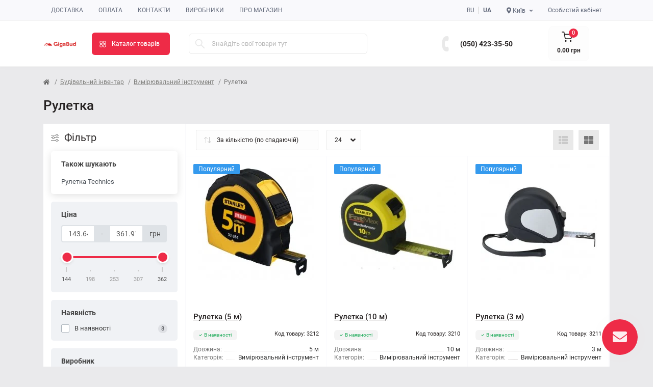

--- FILE ---
content_type: text/html; charset=utf-8
request_url: https://gigabud.com.ua/budivelnyi-inventar/vymirjuvalnyi-instrument/ruletka
body_size: 23148
content:
<!DOCTYPE html>
<!--[if IE]><![endif]-->
<!--[if IE 8 ]><html dir="ltr" lang="uk" class="ie8"><![endif]-->
<!--[if IE 9 ]><html dir="ltr" lang="uk" class="ie9"><![endif]-->
<!--[if (gt IE 9)|!(IE)]><!-->
<html dir="ltr" lang="uk">
<!--<![endif]-->
<head>
<meta charset="UTF-8" />
<meta name="viewport" content="width=device-width, initial-scale=1.0">
<meta http-equiv="X-UA-Compatible" content="IE=edge">
<title>Рулетка купити, ціна на рулетка у Києві | "Гігабуд"</title>
<meta property="og:title" content="Рулетка купити, ціна на рулетка у Києві | Гігабуд" />
<meta property="og:description" content="Замовте Рулетка у Києві недорого ✅ Доступні ціни на【Рулетка】 В асортименті більше 50 видів ✅ Інтернет-магазин Гігабуд ❗" />
<meta property="og:site_name" content="GigaBud" />
<meta property="og:url" content="https://gigabud.com.ua/budivelnyi-inventar/vymirjuvalnyi-instrument/ruletka" />
<meta property="og:image" content="https://gigabud.com.ua/image/data/category/ruletka-1310-0.png" />
<meta property="og:image:type" content="image/png" />
<meta property="og:image:width" content="512" />
<meta property="og:image:height" content="512" />
<meta property="og:image:alt" content="Рулетка" />
<meta property="og:type" content="website" />
<!-- Google Tag Manager -->
<script>(function(w,d,s,l,i){w[l]=w[l]||[];w[l].push({'gtm.start':
new Date().getTime(),event:'gtm.js'});var f=d.getElementsByTagName(s)[0],
j=d.createElement(s),dl=l!='dataLayer'?'&l='+l:'';j.async=true;j.src=
'https://www.googletagmanager.com/gtm.js?id='+i+dl;f.parentNode.insertBefore(j,f);
})(window,document,'script','dataLayer','GTM-NV82WML9');</script>
<!-- End Google Tag Manager -->
<base href="https://gigabud.com.ua/" />
<meta name="description" content="Замовте Рулетка у Києві недорого ✅ Доступні ціни на【Рулетка】 В асортименті більше 50 видів ✅ Інтернет-магазин "Гігабуд" ❗" />
<link rel="preload" as="image" href="https://gigabud.com.ua/image/cache/webp/data/products/3212/ruletka-5-m-1404-0-228x228.webp">
<link rel="preload" as="image" href="https://gigabud.com.ua/image/catalog/logo_gigabud.png">
<link href="https://gigabud.com.ua/budivelnyi-inventar/vymirjuvalnyi-instrument/ruletka" hreflang="x-default" rel="alternate" />
<link href="https://gigabud.com.ua/budivelnyi-inventar/vymirjuvalnyi-instrument/ruletka" hreflang="uk-UA" rel="alternate" />
<link href="https://gigabud.com.ua/ru/budivelnyi-inventar/vymirjuvalnyi-instrument/ruletka" hreflang="ru-UA" rel="alternate" />
<link href="min/cache/fe7701b5135cbfdf1237bd72eac898f5.css?20250122123942" rel="stylesheet" media="screen" />
<script src="min/cache/30e7d67a2adef4879cf0b06cb06958e9.js?20250122123943"></script>
<link href="https://gigabud.com.ua/budivelnyi-inventar/vymirjuvalnyi-instrument/ruletka" rel="canonical" />
<link href="https://gigabud.com.ua/image/catalog/favicon_gigabud.png" rel="icon" />
<script>
    let octFonts = localStorage.getItem('octFonts');
    if (octFonts !== null) {
        var octHead  = document.getElementsByTagName('head')[0];
        var octLink  = document.createElement('link');
        octLink.rel  = 'stylesheet';
        octLink.type = 'text/css';
        octLink.href = location.protocol + '//' + location.host + '/catalog/view/theme/oct_remarket/stylesheet/oct-fonts-'+location.host+'.css';
        octLink.media = 'all';
        octHead.appendChild(octLink);
    }
</script>
    

</head>
<body>
<!-- Google Tag Manager (noscript) -->
<noscript><iframe src="https://www.googletagmanager.com/ns.html?id=GTM-NV82WML9" height="0" width="0" style="display:none;visibility:hidden"></iframe></noscript>
<!-- End Google Tag Manager (noscript) -->
<nav id="rm_mobile_nav" class="d-lg-none fixed-top d-flex align-items-center justify-content-between">
    <button type="button" id="rm_mobile_menu_button" class="rm-btn primary rm_mobile_sidebar_toggle" onclick="rmSidebar('Меню', 'menu');" aria-label="Menu">
        <span class="rm-btn-icon">
            <span></span>
            <span></span>
            <span></span>
        </span>
    </button>
    <div class="rm-mobile-nav-buttons d-flex">
            <div class="top-nav-account-links-item rm-dropdown-box">
        <div class="language city-select">
            <div class="btn-group">
                <button class="btn-lang rm-dropdown-toggle d-flex align-items-center">
                    <span class="hidden-xs hidden-sm hidden-md"><i class="fas fa-map-marker-alt"></i> Київ</span></button>
                <div class="rm-dropdown">
                    <ul class="rm-dropdown-inner list-unstyled">
                                                    <li>
                                <a href="https://gigabud.com.ua/kharkiv/budivelnyi-inventar/vymirjuvalnyi-instrument/ruletka" data-id="13" class="btn-block city-item"> Харків</a>
                            </li>
                                                    <li>
                                <a href="https://gigabud.com.ua/budivelnyi-inventar/vymirjuvalnyi-instrument/ruletka" data-id="2" class="btn-block city-item"> Київ</a>
                            </li>
                                                    <li>
                                <a href="https://gigabud.com.ua/dnipro/budivelnyi-inventar/vymirjuvalnyi-instrument/ruletka" data-id="3" class="btn-block city-item"> Дніпро</a>
                            </li>
                                                    <li>
                                <a href="https://gigabud.com.ua/odesa/budivelnyi-inventar/vymirjuvalnyi-instrument/ruletka" data-id="4" class="btn-block city-item"> Одеса</a>
                            </li>
                                                    <li>
                                <a href="https://gigabud.com.ua/lviv/budivelnyi-inventar/vymirjuvalnyi-instrument/ruletka" data-id="5" class="btn-block city-item"> Львів</a>
                            </li>
                                                    <li>
                                <a href="https://gigabud.com.ua/poltava/budivelnyi-inventar/vymirjuvalnyi-instrument/ruletka" data-id="8" class="btn-block city-item"> Полтава</a>
                            </li>
                                            </ul>
                </div>
            </div>
        </div>
    </div>

                        <div class="rm-header-social">
                    
                                    </div>

                <div class="rm-header-phones d-flex align-items-center">
                    <div class="rm-header-phones-icon">
                        <img src="catalog/view/theme/oct_remarket/img/sprite.svg#include--header-phones-icon" alt="" width="25" height="25">
                    </div>
                    <div class="rm-header-phones-list">
                                                    <a href="tel:0504233550" class="rm-header-phones-list-item">(050) 423-35-50</a>
                                                                    </div>
                </div>
            </div>
</nav>

<div id="rm_sidebar" class="rm-sidebar">
    <div class="rm-sidebar-content">
        <div class="rm-sidebar-title d-flex alig-items-center justify-content-between">
            <span class="rm-sidebar-title-text">Меню</span>
            <span class="rm-sidebar-title-close modal-close">
                <span aria-hidden="true" class="modal-close-icon modal-close-left"></span>
                <span aria-hidden="true" class="modal-close-icon modal-close-right"></span>
            </span>
        </div>
        <div id="rm_sidebar_content"></div>
    </div>
</div>
<nav id="top" class="top-nav d-none d-lg-block">
	<div class="container d-flex justify-content-between">
	  			<ul class="top-nav-info-list list-unstyled d-flex align-items-center text-uppercase">
						<li><a href="/delivery">Доставка</a></li>
						<li><a href="/payment">Оплата</a></li>
						<li><a href="/contacts">Контакти</a></li>
						<li><a href="brands">Виробники</a></li>
						<li><a href="about-us">Про магазин</a></li>
					</ul>
				<div class="top-nav-account-links list-unstyled d-flex">
				<div id="oct_desktop_language" class="top-nav-account-links-item rm-dropdown-box">
					<a href="https://gigabud.com.ua/ru/budivelnyi-inventar/vymirjuvalnyi-instrument/ruletka" data-code="ru-ru" class="lang-item ">ru</a>
					<a href="https://gigabud.com.ua/budivelnyi-inventar/vymirjuvalnyi-instrument/ruletka" data-code="uk-ua" class="lang-item active">ua</a>
			</div>

			    <div class="top-nav-account-links-item rm-dropdown-box">
        <div class="language city-select">
            <div class="btn-group">
                <button class="btn-lang rm-dropdown-toggle d-flex align-items-center">
                    <span class="hidden-xs hidden-sm hidden-md"><i class="fas fa-map-marker-alt"></i> Київ</span></button>
                <div class="rm-dropdown">
                    <ul class="rm-dropdown-inner list-unstyled">
                                                    <li>
                                <a href="https://gigabud.com.ua/kharkiv/budivelnyi-inventar/vymirjuvalnyi-instrument/ruletka" data-id="13" class="btn-block city-item"> Харків</a>
                            </li>
                                                    <li>
                                <a href="https://gigabud.com.ua/budivelnyi-inventar/vymirjuvalnyi-instrument/ruletka" data-id="2" class="btn-block city-item"> Київ</a>
                            </li>
                                                    <li>
                                <a href="https://gigabud.com.ua/dnipro/budivelnyi-inventar/vymirjuvalnyi-instrument/ruletka" data-id="3" class="btn-block city-item"> Дніпро</a>
                            </li>
                                                    <li>
                                <a href="https://gigabud.com.ua/odesa/budivelnyi-inventar/vymirjuvalnyi-instrument/ruletka" data-id="4" class="btn-block city-item"> Одеса</a>
                            </li>
                                                    <li>
                                <a href="https://gigabud.com.ua/lviv/budivelnyi-inventar/vymirjuvalnyi-instrument/ruletka" data-id="5" class="btn-block city-item"> Львів</a>
                            </li>
                                                    <li>
                                <a href="https://gigabud.com.ua/poltava/budivelnyi-inventar/vymirjuvalnyi-instrument/ruletka" data-id="8" class="btn-block city-item"> Полтава</a>
                            </li>
                                            </ul>
                </div>
            </div>
        </div>
    </div>

			
            			<div class="top-nav-account-links-item rm-dropdown-box">
								<span onclick="octPopupLogin();" title="Особистий кабінет" class="d-flex align-items-center" role="button" aria-haspopup="true">Особистий кабінет</span>
					        </div>
            		</div>
	</div>
</nav>
<header>
  <div class="container-fluid container-sm">
    <div class="row align-items-center flex-column flex-md-row">
		    	<div class="col-md-3 col-lg-1 order-0">
            <div id="logo" class="d-flex align-items-center justify-content-center">
    			    			<a href="https://gigabud.com.ua">
    				<img src="https://gigabud.com.ua/image/catalog/logo_gigabud.png?v=5" title="GigaBud" alt="GigaBud" class="img-fluid" width="120" height="64" />
    			</a>
    			            </div>
		</div>
		        <div class="col-2 d-none d-lg-block order-1">
            <button id="menu_toggle_button" type="button" aria-label="Menu" class="rm-btn primary d-flex align-items-center justify-content-between">
                <span class="rm-btn-icon">
                    <img class="catalog-icon" src="catalog/view/theme/oct_remarket/img/sprite.svg#include--footer-catalog-icon" alt="" width="14" height="14">
                    <img class="close-icon" src="catalog/view/theme/oct_remarket/img/sprite.svg#include--close-catalog-icon" alt="" width="14" height="14">
                </span>
                <span class="rm-btn-text">Каталог товарів</span>
            </button>
        </div>
        <div class="col-12 col-md-6 col-lg-4 order-3 order-md-2">
            <form id="search" class="rm-search">
    <input id="input_search" type="text" name="search" value="" placeholder="Знайдіть свої товари тут" class="w-100 h-100">
    <button type="button" aria-label="Search" id="rm-search-button" class="btn-search d-flex align-items-center justify-content-center"><img src="catalog/view/theme/oct_remarket/img/sprite.svg#include--header-search-icon" alt="" width="20" height="20" /></button>
	<div id="rm_livesearch_close" onclick="clearLiveSearch();" class="d-flex align-items-center justify-content-center"><img src="catalog/view/theme/oct_remarket/img/sprite.svg#include--livesearch-close-icon" alt="" width="25" height="25" /></div>
	<div id="rm_livesearch"></div>
</form>

<script>
function clearLiveSearch() {
	$('#rm_livesearch_close').removeClass('visible');
    $('#rm_overlay').removeClass('active');
	$('#rm_livesearch').removeClass('expanded');
	$('#rm_livesearch').html('');
	$('#input_search').val('').removeClass('active');
}

$(document).ready(function() {
	let timer, delay = 500;

    $('#input_search').keyup(function(event) {
	    switch(event.keyCode) {
			case 37:
			case 39:
			case 38:
			case 40:
				return;
			case 27:
				clearLiveSearch();
				return;
		  }

	    clearTimeout(timer);

	    timer = setTimeout(function() {
	        let value = $('#search input[name=\'search\']').val();

			if (value.length >= 3) {
				let key = encodeURIComponent(value);
				octsearch.search(key, 'desktop');
			} else if (value.length === 0) {
				clearLiveSearch();
			}

	    }, delay );
	});
});

var octsearch = {
	'search': function(key, type) {
		$.ajax({
			url: 'index.php?route=octemplates/module/oct_live_search',
			type: 'post',
			data: 'key=' + key,
			dataType: 'html',
			cache: false,
			success: function(data) {
				$('#rm_livesearch').html(data).addClass('expanded');

				if(data = data.match(/livesearch/g)) {
					$('#rm_livesearch_close').addClass('visible');
	                $('#input_search, #rm_overlay').addClass('active');
                    $('#rm_overlay').addClass('transparent');

				} else {
					$('#rm_livesearch_close').removeClass('visible');
	                $('#input_search, #rm_overlay').removeClass('active');
				}
			}
		});
	}
}
</script>

            
        </div>
				<div class="col-12 col-md-3 col-lg-3 d-none d-md-flex justify-content-end order-2 order-md-3">
            <div class="rm-header-social">
                
                            </div>

          <div class="rm-header-phones d-flex align-items-center">
            <div class="rm-header-phones-icon">
              <img src="catalog/view/theme/oct_remarket/img/sprite.svg#include--header-phones-icon" alt="" width="30" height="30">
            </div>
            <div class="rm-header-phones-list">
                        <a href="tel:0504233550" class="rm-header-phones-list-item">(050) 423-35-50</a>
                                    </div>
          </div>
        </div>
                <div class="col-md-2 d-lg-flex justify-content-center order-4">
            <button title="Кошик" id="cart" class="rm-header-cart d-flex flex-column align-items-center" type="button" onclick="octPopupCart();">
<span class="rm-header-cart-icon position-relative">
    <img src="catalog/view/theme/oct_remarket/img/sprite.svg#include--header-cart-icon" alt="cart-icon" width="21" height="21">
    <span class="rm-header-cart-quantity">0</span>
</span>
<span class="rm-header-cart-text">0.00 грн</span>
</button>

        </div>
        <div id="rm-menu" class="rm-menu d-flex">
    <nav>
        <ul class="rm-menu-list list-unstyled">
                        <li class="rm-menu-list-item">
                <div class="d-flex align-items-center justify-content-between">
                    <a href="https://gigabud.com.ua/gipsokartonni-systemy"  class="rm-menu-list-item-link d-flex align-items-center">
                                                    <img class="rm-menu-list-item-icon" src="https://gigabud.com.ua/image/cache/webp/data/category/gipsokartonnye-sistemy-1310-0-50x50.webp" alt="Гіпсокартонні системи" width="50" height="50">
                                                <span class="rm-menu-list-item-name">Гіпсокартонні системи</span>
                    </a>
                                            <span class="rm-menu-list-item-chevron"></span>
                                    </div>
                                <div class="rm-menu-list-item-child">
                                            <ul class="rm-menu-list list-unstyled">
                                                        <li class="rm-menu-list-item">
                                <div class="d-flex align-items-center justify-content-between">
                                    <a href="https://gigabud.com.ua/gipsokartonni-systemy/gipsokarton" class="rm-menu-list-item-link d-flex align-items-center">
                                        <span class="rm-menu-list-item-name">Гіпсокартон</span>
                                    </a>
                                                                            <span class="rm-menu-list-item-chevron"></span>
                                                                    </div>
                                                                <div class="rm-menu-list-item-child rm-menu-list-item-child-2">
                                    <ul class="rm-menu-list list-unstyled">
                                                                                <li class="rm-menu-list-item">
                                            <div class="d-flex align-items-center justify-content-between">
                                                <a href="https://gigabud.com.ua/gipsokartonni-systemy/gipsokarton/stelovyi-gipsokarton" class="rm-menu-list-item-link d-flex align-items-center">
                                                    <span class="rm-menu-list-item-name">Стельовий гіпсокартон</span>
                                                </a>
                                                                                            </div>
                                                                                    </li>
                                                                                <li class="rm-menu-list-item">
                                            <div class="d-flex align-items-center justify-content-between">
                                                <a href="https://gigabud.com.ua/gipsokartonni-systemy/gipsokarton/stinovyi-gipsokarton" class="rm-menu-list-item-link d-flex align-items-center">
                                                    <span class="rm-menu-list-item-name">Стіновий гіпсокартон</span>
                                                </a>
                                                                                            </div>
                                                                                    </li>
                                                                                <li class="rm-menu-list-item">
                                            <div class="d-flex align-items-center justify-content-between">
                                                <a href="https://gigabud.com.ua/gipsokartonni-systemy/gipsokarton/vologostiikyi-gipsokarton" class="rm-menu-list-item-link d-flex align-items-center">
                                                    <span class="rm-menu-list-item-name">Вологостійкий гіпсокартон</span>
                                                </a>
                                                                                            </div>
                                                                                    </li>
                                                                                <li class="rm-menu-list-item">
                                            <div class="d-flex align-items-center justify-content-between">
                                                <a href="https://gigabud.com.ua/gipsokartonni-systemy/gipsokarton/vognestiikyi-gipsokarton" class="rm-menu-list-item-link d-flex align-items-center">
                                                    <span class="rm-menu-list-item-name">Вогнестійкий гіпсокартон</span>
                                                </a>
                                                                                            </div>
                                                                                    </li>
                                                                                                                    </ul>
                                </div>
                                                            </li>
                                                        <li class="rm-menu-list-item">
                                <div class="d-flex align-items-center justify-content-between">
                                    <a href="https://gigabud.com.ua/gipsokartonni-systemy/profil-dlja-gipsokartonu" class="rm-menu-list-item-link d-flex align-items-center">
                                        <span class="rm-menu-list-item-name">Профіль для гіпсокартону</span>
                                    </a>
                                                                            <span class="rm-menu-list-item-chevron"></span>
                                                                    </div>
                                                                <div class="rm-menu-list-item-child rm-menu-list-item-child-2">
                                    <ul class="rm-menu-list list-unstyled">
                                                                                <li class="rm-menu-list-item">
                                            <div class="d-flex align-items-center justify-content-between">
                                                <a href="https://gigabud.com.ua/gipsokartonni-systemy/profil-dlja-gipsokartonu/profil-ud" class="rm-menu-list-item-link d-flex align-items-center">
                                                    <span class="rm-menu-list-item-name">Профіль UD</span>
                                                </a>
                                                                                            </div>
                                                                                    </li>
                                                                                <li class="rm-menu-list-item">
                                            <div class="d-flex align-items-center justify-content-between">
                                                <a href="https://gigabud.com.ua/gipsokartonni-systemy/profil-dlja-gipsokartonu/profil-cd" class="rm-menu-list-item-link d-flex align-items-center">
                                                    <span class="rm-menu-list-item-name">Профіль CD</span>
                                                </a>
                                                                                            </div>
                                                                                    </li>
                                                                                <li class="rm-menu-list-item">
                                            <div class="d-flex align-items-center justify-content-between">
                                                <a href="https://gigabud.com.ua/gipsokartonni-systemy/profil-dlja-gipsokartonu/profil-uw" class="rm-menu-list-item-link d-flex align-items-center">
                                                    <span class="rm-menu-list-item-name">Профіль UW</span>
                                                </a>
                                                                                            </div>
                                                                                    </li>
                                                                                <li class="rm-menu-list-item">
                                            <div class="d-flex align-items-center justify-content-between">
                                                <a href="https://gigabud.com.ua/gipsokartonni-systemy/profil-dlja-gipsokartonu/profil-cw" class="rm-menu-list-item-link d-flex align-items-center">
                                                    <span class="rm-menu-list-item-name">Профіль CW</span>
                                                </a>
                                                                                            </div>
                                                                                    </li>
                                                                                <li class="rm-menu-list-item">
                                            <div class="d-flex align-items-center justify-content-between">
                                                <a href="https://gigabud.com.ua/gipsokartonni-systemy/profil-dlja-gipsokartonu/profil-zvukoizoljatsiinyi" class="rm-menu-list-item-link d-flex align-items-center">
                                                    <span class="rm-menu-list-item-name">Профіль звукоізоляційний</span>
                                                </a>
                                                                                            </div>
                                                                                    </li>
                                                                                                                    </ul>
                                </div>
                                                            </li>
                                                        <li class="rm-menu-list-item">
                                <div class="d-flex align-items-center justify-content-between">
                                    <a href="https://gigabud.com.ua/gipsokartonni-systemy/kriplennja-dlja-profiliv" class="rm-menu-list-item-link d-flex align-items-center">
                                        <span class="rm-menu-list-item-name">Кріплення для профілів</span>
                                    </a>
                                                                    </div>
                                                            </li>
                                                        <li class="rm-menu-list-item">
                                <div class="d-flex align-items-center justify-content-between">
                                    <a href="https://gigabud.com.ua/gipsokartonni-systemy/magnezytova-plyta" class="rm-menu-list-item-link d-flex align-items-center">
                                        <span class="rm-menu-list-item-name">Магнезитова плита</span>
                                    </a>
                                                                    </div>
                                                            </li>
                                                        <li class="rm-menu-list-item">
                                <div class="d-flex align-items-center justify-content-between">
                                    <a href="https://gigabud.com.ua/gipsokartonni-systemy/plyta-gipsovoloknysta" class="rm-menu-list-item-link d-flex align-items-center">
                                        <span class="rm-menu-list-item-name">Плита гіпсоволокниста </span>
                                    </a>
                                                                    </div>
                                                            </li>
                                                                                </ul>
                                    </div>
                                            </li>
                        <li class="rm-menu-list-item">
                <div class="d-flex align-items-center justify-content-between">
                    <a href="https://gigabud.com.ua/utepljuvach"  class="rm-menu-list-item-link d-flex align-items-center">
                                                    <img class="rm-menu-list-item-icon" src="https://gigabud.com.ua/image/cache/webp/data/category/uteplitel-1310-0-50x50.webp" alt="Утеплювач" width="50" height="50">
                                                <span class="rm-menu-list-item-name">Утеплювач</span>
                    </a>
                                            <span class="rm-menu-list-item-chevron"></span>
                                    </div>
                                <div class="rm-menu-list-item-child">
                                            <ul class="rm-menu-list list-unstyled">
                                                        <li class="rm-menu-list-item">
                                <div class="d-flex align-items-center justify-content-between">
                                    <a href="https://gigabud.com.ua/utepljuvach/pinoplast" class="rm-menu-list-item-link d-flex align-items-center">
                                        <span class="rm-menu-list-item-name">Пінопласт</span>
                                    </a>
                                                                    </div>
                                                            </li>
                                                        <li class="rm-menu-list-item">
                                <div class="d-flex align-items-center justify-content-between">
                                    <a href="https://gigabud.com.ua/utepljuvach/pinopolistyrol" class="rm-menu-list-item-link d-flex align-items-center">
                                        <span class="rm-menu-list-item-name">Пінополістирол</span>
                                    </a>
                                                                    </div>
                                                            </li>
                                                        <li class="rm-menu-list-item">
                                <div class="d-flex align-items-center justify-content-between">
                                    <a href="https://gigabud.com.ua/utepljuvach/mineralna-vata" class="rm-menu-list-item-link d-flex align-items-center">
                                        <span class="rm-menu-list-item-name">Мінеральна вата</span>
                                    </a>
                                                                    </div>
                                                            </li>
                                                        <li class="rm-menu-list-item">
                                <div class="d-flex align-items-center justify-content-between">
                                    <a href="https://gigabud.com.ua/utepljuvach/pinoplastova-krykhta" class="rm-menu-list-item-link d-flex align-items-center">
                                        <span class="rm-menu-list-item-name">Пінопластова крихта</span>
                                    </a>
                                                                    </div>
                                                            </li>
                                                        <li class="rm-menu-list-item">
                                <div class="d-flex align-items-center justify-content-between">
                                    <a href="https://gigabud.com.ua/utepljuvach/sitka-fasadna" class="rm-menu-list-item-link d-flex align-items-center">
                                        <span class="rm-menu-list-item-name">Сітка фасадна</span>
                                    </a>
                                                                    </div>
                                                            </li>
                                                        <li class="rm-menu-list-item">
                                <div class="d-flex align-items-center justify-content-between">
                                    <a href="https://gigabud.com.ua/utepljuvach/gidrobarier" class="rm-menu-list-item-link d-flex align-items-center">
                                        <span class="rm-menu-list-item-name">Гідробар'єр</span>
                                    </a>
                                                                    </div>
                                                            </li>
                                                        <li class="rm-menu-list-item">
                                <div class="d-flex align-items-center justify-content-between">
                                    <a href="https://gigabud.com.ua/utepljuvach/vitrobarier" class="rm-menu-list-item-link d-flex align-items-center">
                                        <span class="rm-menu-list-item-name">Вітробар'єр</span>
                                    </a>
                                                                    </div>
                                                            </li>
                                                        <li class="rm-menu-list-item">
                                <div class="d-flex align-items-center justify-content-between">
                                    <a href="https://gigabud.com.ua/utepljuvach/pidkladka" class="rm-menu-list-item-link d-flex align-items-center">
                                        <span class="rm-menu-list-item-name">Підкладка</span>
                                    </a>
                                                                    </div>
                                                            </li>
                                                        <li class="rm-menu-list-item">
                                <div class="d-flex align-items-center justify-content-between">
                                    <a href="https://gigabud.com.ua/utepljuvach/parobarier" class="rm-menu-list-item-link d-flex align-items-center">
                                        <span class="rm-menu-list-item-name">Паробар'єр</span>
                                    </a>
                                                                    </div>
                                                            </li>
                                                                                </ul>
                                    </div>
                                            </li>
                        <li class="rm-menu-list-item">
                <div class="d-flex align-items-center justify-content-between">
                    <a href="https://gigabud.com.ua/budivelni-sumishi"  class="rm-menu-list-item-link d-flex align-items-center">
                                                    <img class="rm-menu-list-item-icon" src="https://gigabud.com.ua/image/cache/webp/data/category/stroitelnye-smesi-1310-0-50x50.webp" alt="Будівельні суміші" width="50" height="50">
                                                <span class="rm-menu-list-item-name">Будівельні суміші</span>
                    </a>
                                            <span class="rm-menu-list-item-chevron"></span>
                                    </div>
                                <div class="rm-menu-list-item-child">
                                            <ul class="rm-menu-list list-unstyled">
                                                        <li class="rm-menu-list-item">
                                <div class="d-flex align-items-center justify-content-between">
                                    <a href="https://gigabud.com.ua/budivelni-sumishi/sumishi-dlja-uteplennja" class="rm-menu-list-item-link d-flex align-items-center">
                                        <span class="rm-menu-list-item-name">Суміші для утеплення</span>
                                    </a>
                                                                    </div>
                                                            </li>
                                                        <li class="rm-menu-list-item">
                                <div class="d-flex align-items-center justify-content-between">
                                    <a href="https://gigabud.com.ua/budivelni-sumishi/shpaklivka" class="rm-menu-list-item-link d-flex align-items-center">
                                        <span class="rm-menu-list-item-name">Шпаклівка</span>
                                    </a>
                                                                    </div>
                                                            </li>
                                                        <li class="rm-menu-list-item">
                                <div class="d-flex align-items-center justify-content-between">
                                    <a href="https://gigabud.com.ua/budivelni-sumishi/shtukaturka" class="rm-menu-list-item-link d-flex align-items-center">
                                        <span class="rm-menu-list-item-name">Штукатурка</span>
                                    </a>
                                                                    </div>
                                                            </li>
                                                        <li class="rm-menu-list-item">
                                <div class="d-flex align-items-center justify-content-between">
                                    <a href="https://gigabud.com.ua/budivelni-sumishi/nalyvni-pidlogy" class="rm-menu-list-item-link d-flex align-items-center">
                                        <span class="rm-menu-list-item-name">Наливні підлоги</span>
                                    </a>
                                                                    </div>
                                                            </li>
                                                        <li class="rm-menu-list-item">
                                <div class="d-flex align-items-center justify-content-between">
                                    <a href="https://gigabud.com.ua/budivelni-sumishi/samovyrivnjujucha-sumish" class="rm-menu-list-item-link d-flex align-items-center">
                                        <span class="rm-menu-list-item-name">Самовирівнююча суміш</span>
                                    </a>
                                                                    </div>
                                                            </li>
                                                        <li class="rm-menu-list-item">
                                <div class="d-flex align-items-center justify-content-between">
                                    <a href="https://gigabud.com.ua/budivelni-sumishi/stjazhka-pidlogy" class="rm-menu-list-item-link d-flex align-items-center">
                                        <span class="rm-menu-list-item-name">Стяжка підлоги</span>
                                    </a>
                                                                    </div>
                                                            </li>
                                                        <li class="rm-menu-list-item">
                                <div class="d-flex align-items-center justify-content-between">
                                    <a href="https://gigabud.com.ua/budivelni-sumishi/gidroizoljatsiini-sumishi" class="rm-menu-list-item-link d-flex align-items-center">
                                        <span class="rm-menu-list-item-name">Гідроізоляційні суміші</span>
                                    </a>
                                                                    </div>
                                                            </li>
                                                        <li class="rm-menu-list-item">
                                <div class="d-flex align-items-center justify-content-between">
                                    <a href="https://gigabud.com.ua/budivelni-sumishi/dekoratyvna-shtukaturka" class="rm-menu-list-item-link d-flex align-items-center">
                                        <span class="rm-menu-list-item-name">Декоративна штукатурка</span>
                                    </a>
                                                                    </div>
                                                            </li>
                                                        <li class="rm-menu-list-item">
                                <div class="d-flex align-items-center justify-content-between">
                                    <a href="https://gigabud.com.ua/budivelni-sumishi/tsementnopishchana-sumish" class="rm-menu-list-item-link d-flex align-items-center">
                                        <span class="rm-menu-list-item-name">Цементно-піщана суміш</span>
                                    </a>
                                                                    </div>
                                                            </li>
                                                        <li class="rm-menu-list-item">
                                <div class="d-flex align-items-center justify-content-between">
                                    <a href="https://gigabud.com.ua/budivelni-sumishi/tsement" class="rm-menu-list-item-link d-flex align-items-center">
                                        <span class="rm-menu-list-item-name">Цемент</span>
                                    </a>
                                                                    </div>
                                                            </li>
                                                        <li class="rm-menu-list-item">
                                <div class="d-flex align-items-center justify-content-between">
                                    <a href="https://gigabud.com.ua/budivelni-sumishi/remontni-sumishi" class="rm-menu-list-item-link d-flex align-items-center">
                                        <span class="rm-menu-list-item-name">Ремонтні суміші</span>
                                    </a>
                                                                    </div>
                                                            </li>
                                                                                </ul>
                                    </div>
                                            </li>
                        <li class="rm-menu-list-item">
                <div class="d-flex align-items-center justify-content-between">
                    <a href="https://gigabud.com.ua/kleiovi-sumishi"  class="rm-menu-list-item-link d-flex align-items-center">
                                                    <img class="rm-menu-list-item-icon" src="https://gigabud.com.ua/image/cache/webp/data/category/kleevye-smesi-1310-0-50x50.webp" alt="Клейові суміші" width="50" height="50">
                                                <span class="rm-menu-list-item-name">Клейові суміші</span>
                    </a>
                                            <span class="rm-menu-list-item-chevron"></span>
                                    </div>
                                <div class="rm-menu-list-item-child">
                                            <ul class="rm-menu-list list-unstyled">
                                                        <li class="rm-menu-list-item">
                                <div class="d-flex align-items-center justify-content-between">
                                    <a href="https://gigabud.com.ua/kleiovi-sumishi/klei-dlja-pinoplastu" class="rm-menu-list-item-link d-flex align-items-center">
                                        <span class="rm-menu-list-item-name">Клей для пінопласту</span>
                                    </a>
                                                                    </div>
                                                            </li>
                                                        <li class="rm-menu-list-item">
                                <div class="d-flex align-items-center justify-content-between">
                                    <a href="https://gigabud.com.ua/kleiovi-sumishi/klei-dlja-pinopolistyrolu" class="rm-menu-list-item-link d-flex align-items-center">
                                        <span class="rm-menu-list-item-name">Клей для пінополістиролу</span>
                                    </a>
                                                                    </div>
                                                            </li>
                                                        <li class="rm-menu-list-item">
                                <div class="d-flex align-items-center justify-content-between">
                                    <a href="https://gigabud.com.ua/kleiovi-sumishi/klei-dlja-mineralnoi-vaty" class="rm-menu-list-item-link d-flex align-items-center">
                                        <span class="rm-menu-list-item-name">Клей для мінеральної вати</span>
                                    </a>
                                                                    </div>
                                                            </li>
                                                        <li class="rm-menu-list-item">
                                <div class="d-flex align-items-center justify-content-between">
                                    <a href="https://gigabud.com.ua/kleiovi-sumishi/klei-dlja-gipsokartonu" class="rm-menu-list-item-link d-flex align-items-center">
                                        <span class="rm-menu-list-item-name">Клей для гіпсокартону</span>
                                    </a>
                                                                    </div>
                                                            </li>
                                                        <li class="rm-menu-list-item">
                                <div class="d-flex align-items-center justify-content-between">
                                    <a href="https://gigabud.com.ua/kleiovi-sumishi/klei-dlja-plytky" class="rm-menu-list-item-link d-flex align-items-center">
                                        <span class="rm-menu-list-item-name">Клей для плитки</span>
                                    </a>
                                                                    </div>
                                                            </li>
                                                        <li class="rm-menu-list-item">
                                <div class="d-flex align-items-center justify-content-between">
                                    <a href="https://gigabud.com.ua/kleiovi-sumishi/klei-dlja-keramogranitu" class="rm-menu-list-item-link d-flex align-items-center">
                                        <span class="rm-menu-list-item-name">Клей для керамограніту</span>
                                    </a>
                                                                    </div>
                                                            </li>
                                                        <li class="rm-menu-list-item">
                                <div class="d-flex align-items-center justify-content-between">
                                    <a href="https://gigabud.com.ua/kleiovi-sumishi/klei-dlja-kamenju" class="rm-menu-list-item-link d-flex align-items-center">
                                        <span class="rm-menu-list-item-name">Клей для каменю</span>
                                    </a>
                                                                    </div>
                                                            </li>
                                                        <li class="rm-menu-list-item">
                                <div class="d-flex align-items-center justify-content-between">
                                    <a href="https://gigabud.com.ua/kleiovi-sumishi/klei-dlja-gazobloku" class="rm-menu-list-item-link d-flex align-items-center">
                                        <span class="rm-menu-list-item-name">Клей для газоблоку</span>
                                    </a>
                                                                    </div>
                                                            </li>
                                                        <li class="rm-menu-list-item">
                                <div class="d-flex align-items-center justify-content-between">
                                    <a href="https://gigabud.com.ua/kleiovi-sumishi/klei-dlja-kaminiv-ta-pechei" class="rm-menu-list-item-link d-flex align-items-center">
                                        <span class="rm-menu-list-item-name">Клей для камінів та печей</span>
                                    </a>
                                                                    </div>
                                                            </li>
                                                        <li class="rm-menu-list-item">
                                <div class="d-flex align-items-center justify-content-between">
                                    <a href="https://gigabud.com.ua/kleiovi-sumishi/klei-dlja-shpaler" class="rm-menu-list-item-link d-flex align-items-center">
                                        <span class="rm-menu-list-item-name">Клей для шпалер</span>
                                    </a>
                                                                    </div>
                                                            </li>
                                                        <li class="rm-menu-list-item">
                                <div class="d-flex align-items-center justify-content-between">
                                    <a href="https://gigabud.com.ua/kleiovi-sumishi/klei-dlja-dereva" class="rm-menu-list-item-link d-flex align-items-center">
                                        <span class="rm-menu-list-item-name">Клей для дерева</span>
                                    </a>
                                                                    </div>
                                                            </li>
                                                        <li class="rm-menu-list-item">
                                <div class="d-flex align-items-center justify-content-between">
                                    <a href="https://gigabud.com.ua/kleiovi-sumishi/klei-dlja-sklopolotna" class="rm-menu-list-item-link d-flex align-items-center">
                                        <span class="rm-menu-list-item-name">Клей для склополотна</span>
                                    </a>
                                                                    </div>
                                                            </li>
                                                        <li class="rm-menu-list-item">
                                <div class="d-flex align-items-center justify-content-between">
                                    <a href="https://gigabud.com.ua/kleiovi-sumishi/klei-dlja-linoleumu" class="rm-menu-list-item-link d-flex align-items-center">
                                        <span class="rm-menu-list-item-name">Клей для лінолеуму</span>
                                    </a>
                                                                    </div>
                                                            </li>
                                                        <li class="rm-menu-list-item">
                                <div class="d-flex align-items-center justify-content-between">
                                    <a href="https://gigabud.com.ua/kleiovi-sumishi/ridki-tsvjakhy" class="rm-menu-list-item-link d-flex align-items-center">
                                        <span class="rm-menu-list-item-name">Рідкі цвяхи</span>
                                    </a>
                                                                    </div>
                                                            </li>
                                                        <li class="rm-menu-list-item">
                                <div class="d-flex align-items-center justify-content-between">
                                    <a href="https://gigabud.com.ua/kleiovi-sumishi/klei-dlja-marmuru-i-mozaiky" class="rm-menu-list-item-link d-flex align-items-center">
                                        <span class="rm-menu-list-item-name">Клей для мармуру і мозаїки</span>
                                    </a>
                                                                    </div>
                                                            </li>
                                                        <li class="rm-menu-list-item">
                                <div class="d-flex align-items-center justify-content-between">
                                    <a href="https://gigabud.com.ua/kleiovi-sumishi/klei-pva" class="rm-menu-list-item-link d-flex align-items-center">
                                        <span class="rm-menu-list-item-name">Клей ПВА</span>
                                    </a>
                                                                    </div>
                                                            </li>
                                                        <li class="rm-menu-list-item">
                                <div class="d-flex align-items-center justify-content-between">
                                    <a href="https://gigabud.com.ua/kleiovi-sumishi/zatyrka-dlja-plytky" class="rm-menu-list-item-link d-flex align-items-center">
                                        <span class="rm-menu-list-item-name">Затирка для плитки</span>
                                    </a>
                                                                    </div>
                                                            </li>
                                                                                </ul>
                                    </div>
                                            </li>
                        <li class="rm-menu-list-item">
                <div class="d-flex align-items-center justify-content-between">
                    <a href="https://gigabud.com.ua/budivelna-khimija"  class="rm-menu-list-item-link d-flex align-items-center">
                                                    <img class="rm-menu-list-item-icon" src="https://gigabud.com.ua/image/cache/webp/data/category/stroitelnaja-himija-1310-0-50x50.webp" alt="Будівельна хімія" width="50" height="50">
                                                <span class="rm-menu-list-item-name">Будівельна хімія</span>
                    </a>
                                            <span class="rm-menu-list-item-chevron"></span>
                                    </div>
                                <div class="rm-menu-list-item-child">
                                            <ul class="rm-menu-list list-unstyled">
                                                        <li class="rm-menu-list-item">
                                <div class="d-flex align-items-center justify-content-between">
                                    <a href="https://gigabud.com.ua/budivelna-khimija/gruntovka" class="rm-menu-list-item-link d-flex align-items-center">
                                        <span class="rm-menu-list-item-name">Грунтовка</span>
                                    </a>
                                                                            <span class="rm-menu-list-item-chevron"></span>
                                                                    </div>
                                                                <div class="rm-menu-list-item-child rm-menu-list-item-child-2">
                                    <ul class="rm-menu-list list-unstyled">
                                                                                <li class="rm-menu-list-item">
                                            <div class="d-flex align-items-center justify-content-between">
                                                <a href="https://gigabud.com.ua/budivelna-khimija/gruntovka/betonokontakt" class="rm-menu-list-item-link d-flex align-items-center">
                                                    <span class="rm-menu-list-item-name">Бетоноконтакт</span>
                                                </a>
                                                                                            </div>
                                                                                    </li>
                                                                                <li class="rm-menu-list-item">
                                            <div class="d-flex align-items-center justify-content-between">
                                                <a href="https://gigabud.com.ua/budivelna-khimija/gruntovka/gruntemal" class="rm-menu-list-item-link d-flex align-items-center">
                                                    <span class="rm-menu-list-item-name">Грунт-емаль</span>
                                                </a>
                                                                                            </div>
                                                                                    </li>
                                                                                <li class="rm-menu-list-item">
                                            <div class="d-flex align-items-center justify-content-between">
                                                <a href="https://gigabud.com.ua/budivelna-khimija/gruntovka/gruntfarba" class="rm-menu-list-item-link d-flex align-items-center">
                                                    <span class="rm-menu-list-item-name">Грунт-фарба</span>
                                                </a>
                                                                                            </div>
                                                                                    </li>
                                                                                <li class="rm-menu-list-item">
                                            <div class="d-flex align-items-center justify-content-between">
                                                <a href="https://gigabud.com.ua/budivelna-khimija/gruntovka/gruntovka-po-metalu" class="rm-menu-list-item-link d-flex align-items-center">
                                                    <span class="rm-menu-list-item-name">Грунтовка по металу</span>
                                                </a>
                                                                                            </div>
                                                                                    </li>
                                                                                <li class="rm-menu-list-item">
                                            <div class="d-flex align-items-center justify-content-between">
                                                <a href="https://gigabud.com.ua/budivelna-khimija/gruntovka/gruntovka-universalna" class="rm-menu-list-item-link d-flex align-items-center">
                                                    <span class="rm-menu-list-item-name">Грунтовка універсальна</span>
                                                </a>
                                                                                            </div>
                                                                                    </li>
                                                                                                                    </ul>
                                </div>
                                                            </li>
                                                        <li class="rm-menu-list-item">
                                <div class="d-flex align-items-center justify-content-between">
                                    <a href="https://gigabud.com.ua/budivelna-khimija/montazhna-pina" class="rm-menu-list-item-link d-flex align-items-center">
                                        <span class="rm-menu-list-item-name">Монтажна піна</span>
                                    </a>
                                                                    </div>
                                                            </li>
                                                        <li class="rm-menu-list-item">
                                <div class="d-flex align-items-center justify-content-between">
                                    <a href="https://gigabud.com.ua/budivelna-khimija/germetyk" class="rm-menu-list-item-link d-flex align-items-center">
                                        <span class="rm-menu-list-item-name">Герметик</span>
                                    </a>
                                                                    </div>
                                                            </li>
                                                        <li class="rm-menu-list-item">
                                <div class="d-flex align-items-center justify-content-between">
                                    <a href="https://gigabud.com.ua/budivelna-khimija/plastyfikatory" class="rm-menu-list-item-link d-flex align-items-center">
                                        <span class="rm-menu-list-item-name">Пластифікатори</span>
                                    </a>
                                                                    </div>
                                                            </li>
                                                        <li class="rm-menu-list-item">
                                <div class="d-flex align-items-center justify-content-between">
                                    <a href="https://gigabud.com.ua/budivelna-khimija/derevozakhyst" class="rm-menu-list-item-link d-flex align-items-center">
                                        <span class="rm-menu-list-item-name">Деревозахист</span>
                                    </a>
                                                                    </div>
                                                            </li>
                                                        <li class="rm-menu-list-item">
                                <div class="d-flex align-items-center justify-content-between">
                                    <a href="https://gigabud.com.ua/budivelna-khimija/kleipina" class="rm-menu-list-item-link d-flex align-items-center">
                                        <span class="rm-menu-list-item-name">Клей-піна</span>
                                    </a>
                                                                    </div>
                                                            </li>
                                                        <li class="rm-menu-list-item">
                                <div class="d-flex align-items-center justify-content-between">
                                    <a href="https://gigabud.com.ua/budivelna-khimija/gidrofobizator" class="rm-menu-list-item-link d-flex align-items-center">
                                        <span class="rm-menu-list-item-name">Гідрофобізатор</span>
                                    </a>
                                                                    </div>
                                                            </li>
                                                        <li class="rm-menu-list-item">
                                <div class="d-flex align-items-center justify-content-between">
                                    <a href="https://gigabud.com.ua/budivelna-khimija/ochyshchuvach-montazhnoi-piny" class="rm-menu-list-item-link d-flex align-items-center">
                                        <span class="rm-menu-list-item-name">Очищувач монтажної піни</span>
                                    </a>
                                                                    </div>
                                                            </li>
                                                        <li class="rm-menu-list-item">
                                <div class="d-flex align-items-center justify-content-between">
                                    <a href="https://gigabud.com.ua/budivelna-khimija/zasoby-dlja-metalu" class="rm-menu-list-item-link d-flex align-items-center">
                                        <span class="rm-menu-list-item-name">Засоби для металу</span>
                                    </a>
                                                                    </div>
                                                            </li>
                                                        <li class="rm-menu-list-item">
                                <div class="d-flex align-items-center justify-content-between">
                                    <a href="https://gigabud.com.ua/budivelna-khimija/protygrybkovi-zasoby" class="rm-menu-list-item-link d-flex align-items-center">
                                        <span class="rm-menu-list-item-name">Протигрибкові засоби</span>
                                    </a>
                                                                    </div>
                                                            </li>
                                                        <li class="rm-menu-list-item">
                                <div class="d-flex align-items-center justify-content-between">
                                    <a href="https://gigabud.com.ua/budivelna-khimija/fibrovolokno" class="rm-menu-list-item-link d-flex align-items-center">
                                        <span class="rm-menu-list-item-name">Фіброволокно</span>
                                    </a>
                                                                    </div>
                                                            </li>
                                                        <li class="rm-menu-list-item">
                                <div class="d-flex align-items-center justify-content-between">
                                    <a href="https://gigabud.com.ua/budivelna-khimija/zasoby-vid-vysoliv" class="rm-menu-list-item-link d-flex align-items-center">
                                        <span class="rm-menu-list-item-name">Засоби від висолів</span>
                                    </a>
                                                                    </div>
                                                            </li>
                                                                                </ul>
                                    </div>
                                            </li>
                        <li class="rm-menu-list-item">
                <div class="d-flex align-items-center justify-content-between">
                    <a href="https://gigabud.com.ua/pylomaterialy"  class="rm-menu-list-item-link d-flex align-items-center">
                                                    <img class="rm-menu-list-item-icon" src="https://gigabud.com.ua/image/cache/webp/data/category/pilomaterialy-1310-0-50x50.webp" alt="Пиломатеріали" width="50" height="50">
                                                <span class="rm-menu-list-item-name">Пиломатеріали</span>
                    </a>
                                            <span class="rm-menu-list-item-chevron"></span>
                                    </div>
                                <div class="rm-menu-list-item-child">
                                            <ul class="rm-menu-list list-unstyled">
                                                        <li class="rm-menu-list-item">
                                <div class="d-flex align-items-center justify-content-between">
                                    <a href="https://gigabud.com.ua/pylomaterialy/osb" class="rm-menu-list-item-link d-flex align-items-center">
                                        <span class="rm-menu-list-item-name">OSB</span>
                                    </a>
                                                                    </div>
                                                            </li>
                                                        <li class="rm-menu-list-item">
                                <div class="d-flex align-items-center justify-content-between">
                                    <a href="https://gigabud.com.ua/pylomaterialy/brus" class="rm-menu-list-item-link d-flex align-items-center">
                                        <span class="rm-menu-list-item-name">Брус</span>
                                    </a>
                                                                    </div>
                                                            </li>
                                                        <li class="rm-menu-list-item">
                                <div class="d-flex align-items-center justify-content-between">
                                    <a href="https://gigabud.com.ua/pylomaterialy/fanera" class="rm-menu-list-item-link d-flex align-items-center">
                                        <span class="rm-menu-list-item-name">Фанера</span>
                                    </a>
                                                                    </div>
                                                            </li>
                                                        <li class="rm-menu-list-item">
                                <div class="d-flex align-items-center justify-content-between">
                                    <a href="https://gigabud.com.ua/pylomaterialy/doshka" class="rm-menu-list-item-link d-flex align-items-center">
                                        <span class="rm-menu-list-item-name">Дошка</span>
                                    </a>
                                                                            <span class="rm-menu-list-item-chevron"></span>
                                                                    </div>
                                                                <div class="rm-menu-list-item-child rm-menu-list-item-child-2">
                                    <ul class="rm-menu-list list-unstyled">
                                                                                <li class="rm-menu-list-item">
                                            <div class="d-flex align-items-center justify-content-between">
                                                <a href="https://gigabud.com.ua/pylomaterialy/doshka/doshka-neobrizna" class="rm-menu-list-item-link d-flex align-items-center">
                                                    <span class="rm-menu-list-item-name">Дошка необрізна</span>
                                                </a>
                                                                                            </div>
                                                                                    </li>
                                                                                <li class="rm-menu-list-item">
                                            <div class="d-flex align-items-center justify-content-between">
                                                <a href="https://gigabud.com.ua/pylomaterialy/doshka/doshka-obrizna" class="rm-menu-list-item-link d-flex align-items-center">
                                                    <span class="rm-menu-list-item-name">Дошка обрізна</span>
                                                </a>
                                                                                            </div>
                                                                                    </li>
                                                                                                                    </ul>
                                </div>
                                                            </li>
                                                        <li class="rm-menu-list-item">
                                <div class="d-flex align-items-center justify-content-between">
                                    <a href="https://gigabud.com.ua/pylomaterialy/dsp" class="rm-menu-list-item-link d-flex align-items-center">
                                        <span class="rm-menu-list-item-name">ДСП</span>
                                    </a>
                                                                    </div>
                                                            </li>
                                                        <li class="rm-menu-list-item">
                                <div class="d-flex align-items-center justify-content-between">
                                    <a href="https://gigabud.com.ua/pylomaterialy/dvp" class="rm-menu-list-item-link d-flex align-items-center">
                                        <span class="rm-menu-list-item-name">ДВП</span>
                                    </a>
                                                                    </div>
                                                            </li>
                                                        <li class="rm-menu-list-item">
                                <div class="d-flex align-items-center justify-content-between">
                                    <a href="https://gigabud.com.ua/pylomaterialy/tssp" class="rm-menu-list-item-link d-flex align-items-center">
                                        <span class="rm-menu-list-item-name">ЦСП</span>
                                    </a>
                                                                    </div>
                                                            </li>
                                                                                </ul>
                                    </div>
                                            </li>
                        <li class="rm-menu-list-item">
                <div class="d-flex align-items-center justify-content-between">
                    <a href="https://gigabud.com.ua/lystovi-materialy"  class="rm-menu-list-item-link d-flex align-items-center">
                                                    <img class="rm-menu-list-item-icon" src="https://gigabud.com.ua/image/cache/webp/data/category/listovye-materialy-1310-0-50x50.webp" alt="Листові матеріали" width="50" height="50">
                                                <span class="rm-menu-list-item-name">Листові матеріали</span>
                    </a>
                                            <span class="rm-menu-list-item-chevron"></span>
                                    </div>
                                <div class="rm-menu-list-item-child">
                                            <ul class="rm-menu-list list-unstyled">
                                                        <li class="rm-menu-list-item">
                                <div class="d-flex align-items-center justify-content-between">
                                    <a href="https://gigabud.com.ua/lystovi-materialy/fibrotsementna-plyta" class="rm-menu-list-item-link d-flex align-items-center">
                                        <span class="rm-menu-list-item-name">Фіброцементна плита</span>
                                    </a>
                                                                    </div>
                                                            </li>
                                                                                </ul>
                                    </div>
                                            </li>
                        <li class="rm-menu-list-item">
                <div class="d-flex align-items-center justify-content-between">
                    <a href="https://gigabud.com.ua/pidvisna-stelja"  class="rm-menu-list-item-link d-flex align-items-center">
                                                    <img class="rm-menu-list-item-icon" src="https://gigabud.com.ua/image/cache/webp/data/category/podvesnoj-potolok-1310-0-50x50.webp" alt="Підвісна стеля" width="50" height="50">
                                                <span class="rm-menu-list-item-name">Підвісна стеля</span>
                    </a>
                                            <span class="rm-menu-list-item-chevron"></span>
                                    </div>
                                <div class="rm-menu-list-item-child">
                                            <ul class="rm-menu-list list-unstyled">
                                                        <li class="rm-menu-list-item">
                                <div class="d-flex align-items-center justify-content-between">
                                    <a href="https://gigabud.com.ua/pidvisna-stelja/profil-dlja-steli" class="rm-menu-list-item-link d-flex align-items-center">
                                        <span class="rm-menu-list-item-name">Профіль для стелі</span>
                                    </a>
                                                                    </div>
                                                            </li>
                                                        <li class="rm-menu-list-item">
                                <div class="d-flex align-items-center justify-content-between">
                                    <a href="https://gigabud.com.ua/pidvisna-stelja/plyty-dlja-steli" class="rm-menu-list-item-link d-flex align-items-center">
                                        <span class="rm-menu-list-item-name">Плити для стелі</span>
                                    </a>
                                                                    </div>
                                                            </li>
                                                        <li class="rm-menu-list-item">
                                <div class="d-flex align-items-center justify-content-between">
                                    <a href="https://gigabud.com.ua/pidvisna-stelja/kriplennja-dlja-steli" class="rm-menu-list-item-link d-flex align-items-center">
                                        <span class="rm-menu-list-item-name">Кріплення для стелі</span>
                                    </a>
                                                                    </div>
                                                            </li>
                                                                                </ul>
                                    </div>
                                            </li>
                        <li class="rm-menu-list-item">
                <div class="d-flex align-items-center justify-content-between">
                    <a href="https://gigabud.com.ua/pokrivelni-materialy"  class="rm-menu-list-item-link d-flex align-items-center">
                                                    <img class="rm-menu-list-item-icon" src="https://gigabud.com.ua/image/cache/webp/data/category/krovelnye-materialy-1310-0-50x50.webp" alt="Покрівельні матеріали" width="50" height="50">
                                                <span class="rm-menu-list-item-name">Покрівельні матеріали</span>
                    </a>
                                            <span class="rm-menu-list-item-chevron"></span>
                                    </div>
                                <div class="rm-menu-list-item-child">
                                            <ul class="rm-menu-list list-unstyled">
                                                        <li class="rm-menu-list-item">
                                <div class="d-flex align-items-center justify-content-between">
                                    <a href="https://gigabud.com.ua/pokrivelni-materialy/bitumna-cherepytsja" class="rm-menu-list-item-link d-flex align-items-center">
                                        <span class="rm-menu-list-item-name">Бітумна черепиця</span>
                                    </a>
                                                                    </div>
                                                            </li>
                                                        <li class="rm-menu-list-item">
                                <div class="d-flex align-items-center justify-content-between">
                                    <a href="https://gigabud.com.ua/pokrivelni-materialy/shyfer" class="rm-menu-list-item-link d-flex align-items-center">
                                        <span class="rm-menu-list-item-name">Шифер</span>
                                    </a>
                                                                            <span class="rm-menu-list-item-chevron"></span>
                                                                    </div>
                                                                <div class="rm-menu-list-item-child rm-menu-list-item-child-2">
                                    <ul class="rm-menu-list list-unstyled">
                                                                                <li class="rm-menu-list-item">
                                            <div class="d-flex align-items-center justify-content-between">
                                                <a href="https://gigabud.com.ua/pokrivelni-materialy/shyfer/ploskyi-shyfer" class="rm-menu-list-item-link d-flex align-items-center">
                                                    <span class="rm-menu-list-item-name">Плоский шифер</span>
                                                </a>
                                                                                            </div>
                                                                                    </li>
                                                                                <li class="rm-menu-list-item">
                                            <div class="d-flex align-items-center justify-content-between">
                                                <a href="https://gigabud.com.ua/pokrivelni-materialy/shyfer/shyfer-8-khvylovyi" class="rm-menu-list-item-link d-flex align-items-center">
                                                    <span class="rm-menu-list-item-name">Шифер 8 хвильовий</span>
                                                </a>
                                                                                            </div>
                                                                                    </li>
                                                                                                                    </ul>
                                </div>
                                                            </li>
                                                        <li class="rm-menu-list-item">
                                <div class="d-flex align-items-center justify-content-between">
                                    <a href="https://gigabud.com.ua/pokrivelni-materialy/bitumni-mastyky" class="rm-menu-list-item-link d-flex align-items-center">
                                        <span class="rm-menu-list-item-name">Бітумні мастики</span>
                                    </a>
                                                                    </div>
                                                            </li>
                                                        <li class="rm-menu-list-item">
                                <div class="d-flex align-items-center justify-content-between">
                                    <a href="https://gigabud.com.ua/pokrivelni-materialy/bitumni-praimery" class="rm-menu-list-item-link d-flex align-items-center">
                                        <span class="rm-menu-list-item-name">Бітумні праймери</span>
                                    </a>
                                                                    </div>
                                                            </li>
                                                        <li class="rm-menu-list-item">
                                <div class="d-flex align-items-center justify-content-between">
                                    <a href="https://gigabud.com.ua/pokrivelni-materialy/paroizoljatsija-ta-gidroizoljatsija" class="rm-menu-list-item-link d-flex align-items-center">
                                        <span class="rm-menu-list-item-name">Пароізоляція та гідроізоляція</span>
                                    </a>
                                                                    </div>
                                                            </li>
                                                        <li class="rm-menu-list-item">
                                <div class="d-flex align-items-center justify-content-between">
                                    <a href="https://gigabud.com.ua/pokrivelni-materialy/ruberoid" class="rm-menu-list-item-link d-flex align-items-center">
                                        <span class="rm-menu-list-item-name">Руберойд</span>
                                    </a>
                                                                    </div>
                                                            </li>
                                                        <li class="rm-menu-list-item">
                                <div class="d-flex align-items-center justify-content-between">
                                    <a href="https://gigabud.com.ua/pokrivelni-materialy/yevroruberoid" class="rm-menu-list-item-link d-flex align-items-center">
                                        <span class="rm-menu-list-item-name">Євроруберойд</span>
                                    </a>
                                                                    </div>
                                                            </li>
                                                        <li class="rm-menu-list-item">
                                <div class="d-flex align-items-center justify-content-between">
                                    <a href="https://gigabud.com.ua/pokrivelni-materialy/sofit" class="rm-menu-list-item-link d-flex align-items-center">
                                        <span class="rm-menu-list-item-name">Софіт</span>
                                    </a>
                                                                    </div>
                                                            </li>
                                                        <li class="rm-menu-list-item">
                                <div class="d-flex align-items-center justify-content-between">
                                    <a href="https://gigabud.com.ua/pokrivelni-materialy/profnastyl" class="rm-menu-list-item-link d-flex align-items-center">
                                        <span class="rm-menu-list-item-name">Профнастил</span>
                                    </a>
                                                                    </div>
                                                            </li>
                                                        <li class="rm-menu-list-item">
                                <div class="d-flex align-items-center justify-content-between">
                                    <a href="https://gigabud.com.ua/pokrivelni-materialy/pidkladkovyi-kylym" class="rm-menu-list-item-link d-flex align-items-center">
                                        <span class="rm-menu-list-item-name">Підкладковий килим</span>
                                    </a>
                                                                    </div>
                                                            </li>
                                                        <li class="rm-menu-list-item">
                                <div class="d-flex align-items-center justify-content-between">
                                    <a href="https://gigabud.com.ua/pokrivelni-materialy/yendovyi-kylym" class="rm-menu-list-item-link d-flex align-items-center">
                                        <span class="rm-menu-list-item-name">Єндовий килим</span>
                                    </a>
                                                                    </div>
                                                            </li>
                                                        <li class="rm-menu-list-item">
                                <div class="d-flex align-items-center justify-content-between">
                                    <a href="https://gigabud.com.ua/pokrivelni-materialy/ondulin" class="rm-menu-list-item-link d-flex align-items-center">
                                        <span class="rm-menu-list-item-name">Ондулін</span>
                                    </a>
                                                                    </div>
                                                            </li>
                                                        <li class="rm-menu-list-item">
                                <div class="d-flex align-items-center justify-content-between">
                                    <a href="https://gigabud.com.ua/pokrivelni-materialy/pokrivelni-planky" class="rm-menu-list-item-link d-flex align-items-center">
                                        <span class="rm-menu-list-item-name">Покрівельні планки</span>
                                    </a>
                                                                    </div>
                                                            </li>
                                                        <li class="rm-menu-list-item">
                                <div class="d-flex align-items-center justify-content-between">
                                    <a href="https://gigabud.com.ua/pokrivelni-materialy/ventyljatsija-pokrivli" class="rm-menu-list-item-link d-flex align-items-center">
                                        <span class="rm-menu-list-item-name">Вентиляція покрівлі</span>
                                    </a>
                                                                            <span class="rm-menu-list-item-chevron"></span>
                                                                    </div>
                                                                <div class="rm-menu-list-item-child rm-menu-list-item-child-2">
                                    <ul class="rm-menu-list list-unstyled">
                                                                                <li class="rm-menu-list-item">
                                            <div class="d-flex align-items-center justify-content-between">
                                                <a href="https://gigabud.com.ua/pokrivelni-materialy/ventyljatsija-pokrivli/pokrivelni-ventyljatory" class="rm-menu-list-item-link d-flex align-items-center">
                                                    <span class="rm-menu-list-item-name">Покрівельні вентилятори</span>
                                                </a>
                                                                                            </div>
                                                                                    </li>
                                                                                <li class="rm-menu-list-item">
                                            <div class="d-flex align-items-center justify-content-between">
                                                <a href="https://gigabud.com.ua/pokrivelni-materialy/ventyljatsija-pokrivli/aeratory-pokrivelni" class="rm-menu-list-item-link d-flex align-items-center">
                                                    <span class="rm-menu-list-item-name">Аератори покрівельні</span>
                                                </a>
                                                                                            </div>
                                                                                    </li>
                                                                                                                    </ul>
                                </div>
                                                            </li>
                                                                                </ul>
                                    </div>
                                            </li>
                        <li class="rm-menu-list-item">
                <div class="d-flex align-items-center justify-content-between">
                    <a href="https://gigabud.com.ua/kladochni-materialy"  class="rm-menu-list-item-link d-flex align-items-center">
                                                    <img class="rm-menu-list-item-icon" src="https://gigabud.com.ua/image/cache/webp/data/category/kladochnye-materialy-1310-0-50x50.webp" alt="Кладочні матеріали" width="50" height="50">
                                                <span class="rm-menu-list-item-name">Кладочні матеріали</span>
                    </a>
                                            <span class="rm-menu-list-item-chevron"></span>
                                    </div>
                                <div class="rm-menu-list-item-child">
                                            <ul class="rm-menu-list list-unstyled">
                                                        <li class="rm-menu-list-item">
                                <div class="d-flex align-items-center justify-content-between">
                                    <a href="https://gigabud.com.ua/kladochni-materialy/gazoblok" class="rm-menu-list-item-link d-flex align-items-center">
                                        <span class="rm-menu-list-item-name">Газоблок</span>
                                    </a>
                                                                    </div>
                                                            </li>
                                                        <li class="rm-menu-list-item">
                                <div class="d-flex align-items-center justify-content-between">
                                    <a href="https://gigabud.com.ua/kladochni-materialy/tsegla" class="rm-menu-list-item-link d-flex align-items-center">
                                        <span class="rm-menu-list-item-name">Цегла</span>
                                    </a>
                                                                            <span class="rm-menu-list-item-chevron"></span>
                                                                    </div>
                                                                <div class="rm-menu-list-item-child rm-menu-list-item-child-2">
                                    <ul class="rm-menu-list list-unstyled">
                                                                                <li class="rm-menu-list-item">
                                            <div class="d-flex align-items-center justify-content-between">
                                                <a href="https://gigabud.com.ua/kladochni-materialy/tsegla/vognetryvka-tsegla" class="rm-menu-list-item-link d-flex align-items-center">
                                                    <span class="rm-menu-list-item-name">Вогнетривка цегла</span>
                                                </a>
                                                                                            </div>
                                                                                    </li>
                                                                                <li class="rm-menu-list-item">
                                            <div class="d-flex align-items-center justify-content-between">
                                                <a href="https://gigabud.com.ua/kladochni-materialy/tsegla/tsegla-rjadova" class="rm-menu-list-item-link d-flex align-items-center">
                                                    <span class="rm-menu-list-item-name">Цегла рядова</span>
                                                </a>
                                                                                            </div>
                                                                                    </li>
                                                                                <li class="rm-menu-list-item">
                                            <div class="d-flex align-items-center justify-content-between">
                                                <a href="https://gigabud.com.ua/kladochni-materialy/tsegla/oblytsjuvalna-tsegla" class="rm-menu-list-item-link d-flex align-items-center">
                                                    <span class="rm-menu-list-item-name">Облицювальна цегла</span>
                                                </a>
                                                                                            </div>
                                                                                    </li>
                                                                                                                    </ul>
                                </div>
                                                            </li>
                                                        <li class="rm-menu-list-item">
                                <div class="d-flex align-items-center justify-content-between">
                                    <a href="https://gigabud.com.ua/kladochni-materialy/pazogrebnevi-plyty" class="rm-menu-list-item-link d-flex align-items-center">
                                        <span class="rm-menu-list-item-name">Пазогребневі плити</span>
                                    </a>
                                                                    </div>
                                                            </li>
                                                        <li class="rm-menu-list-item">
                                <div class="d-flex align-items-center justify-content-between">
                                    <a href="https://gigabud.com.ua/kladochni-materialy/kladochni-sumishi" class="rm-menu-list-item-link d-flex align-items-center">
                                        <span class="rm-menu-list-item-name">Кладочні суміші</span>
                                    </a>
                                                                    </div>
                                                            </li>
                                                        <li class="rm-menu-list-item">
                                <div class="d-flex align-items-center justify-content-between">
                                    <a href="https://gigabud.com.ua/kladochni-materialy/shlakoblok" class="rm-menu-list-item-link d-flex align-items-center">
                                        <span class="rm-menu-list-item-name">Шлакоблок</span>
                                    </a>
                                                                    </div>
                                                            </li>
                                                        <li class="rm-menu-list-item">
                                <div class="d-flex align-items-center justify-content-between">
                                    <a href="https://gigabud.com.ua/kladochni-materialy/keramichnyi-blok" class="rm-menu-list-item-link d-flex align-items-center">
                                        <span class="rm-menu-list-item-name">Керамічний блок</span>
                                    </a>
                                                                    </div>
                                                            </li>
                                                                                </ul>
                                    </div>
                                            </li>
                        <li class="rm-menu-list-item">
                <div class="d-flex align-items-center justify-content-between">
                    <a href="https://gigabud.com.ua/sypuchi-materialy"  class="rm-menu-list-item-link d-flex align-items-center">
                                                    <img class="rm-menu-list-item-icon" src="https://gigabud.com.ua/image/cache/webp/data/category/sypuchie-materialy-1310-0-50x50.webp" alt="Сипучі матеріали" width="50" height="50">
                                                <span class="rm-menu-list-item-name">Сипучі матеріали</span>
                    </a>
                                            <span class="rm-menu-list-item-chevron"></span>
                                    </div>
                                <div class="rm-menu-list-item-child">
                                            <ul class="rm-menu-list list-unstyled">
                                                        <li class="rm-menu-list-item">
                                <div class="d-flex align-items-center justify-content-between">
                                    <a href="https://gigabud.com.ua/sypuchi-materialy/pisok" class="rm-menu-list-item-link d-flex align-items-center">
                                        <span class="rm-menu-list-item-name">Пісок</span>
                                    </a>
                                                                    </div>
                                                            </li>
                                                        <li class="rm-menu-list-item">
                                <div class="d-flex align-items-center justify-content-between">
                                    <a href="https://gigabud.com.ua/sypuchi-materialy/alebastr-i-gips" class="rm-menu-list-item-link d-flex align-items-center">
                                        <span class="rm-menu-list-item-name">Алебастр і гіпс</span>
                                    </a>
                                                                    </div>
                                                            </li>
                                                        <li class="rm-menu-list-item">
                                <div class="d-flex align-items-center justify-content-between">
                                    <a href="https://gigabud.com.ua/sypuchi-materialy/vapno" class="rm-menu-list-item-link d-flex align-items-center">
                                        <span class="rm-menu-list-item-name">Вапно</span>
                                    </a>
                                                                    </div>
                                                            </li>
                                                        <li class="rm-menu-list-item">
                                <div class="d-flex align-items-center justify-content-between">
                                    <a href="https://gigabud.com.ua/sypuchi-materialy/granvidsiv" class="rm-menu-list-item-link d-flex align-items-center">
                                        <span class="rm-menu-list-item-name">Гранвідсів</span>
                                    </a>
                                                                    </div>
                                                            </li>
                                                        <li class="rm-menu-list-item">
                                <div class="d-flex align-items-center justify-content-between">
                                    <a href="https://gigabud.com.ua/sypuchi-materialy/shchebin" class="rm-menu-list-item-link d-flex align-items-center">
                                        <span class="rm-menu-list-item-name">Щебінь</span>
                                    </a>
                                                                    </div>
                                                            </li>
                                                        <li class="rm-menu-list-item">
                                <div class="d-flex align-items-center justify-content-between">
                                    <a href="https://gigabud.com.ua/sypuchi-materialy/kreida" class="rm-menu-list-item-link d-flex align-items-center">
                                        <span class="rm-menu-list-item-name">Крейда</span>
                                    </a>
                                                                    </div>
                                                            </li>
                                                        <li class="rm-menu-list-item">
                                <div class="d-flex align-items-center justify-content-between">
                                    <a href="https://gigabud.com.ua/sypuchi-materialy/keramzyt" class="rm-menu-list-item-link d-flex align-items-center">
                                        <span class="rm-menu-list-item-name">Керамзит</span>
                                    </a>
                                                                    </div>
                                                            </li>
                                                        <li class="rm-menu-list-item">
                                <div class="d-flex align-items-center justify-content-between">
                                    <a href="https://gigabud.com.ua/sypuchi-materialy/glyna" class="rm-menu-list-item-link d-flex align-items-center">
                                        <span class="rm-menu-list-item-name">Глина</span>
                                    </a>
                                                                    </div>
                                                            </li>
                                                        <li class="rm-menu-list-item">
                                <div class="d-flex align-items-center justify-content-between">
                                    <a href="https://gigabud.com.ua/sypuchi-materialy/sil-tekhnichna" class="rm-menu-list-item-link d-flex align-items-center">
                                        <span class="rm-menu-list-item-name">Сіль технічна</span>
                                    </a>
                                                                    </div>
                                                            </li>
                                                                                </ul>
                                    </div>
                                            </li>
                        <li class="rm-menu-list-item">
                <div class="d-flex align-items-center justify-content-between">
                    <a href="https://gigabud.com.ua/lakofarbovi-materialy"  class="rm-menu-list-item-link d-flex align-items-center">
                                                    <img class="rm-menu-list-item-icon" src="https://gigabud.com.ua/image/cache/webp/data/category/lakokrasochnye-materialy-1310-0-50x50.webp" alt="Лакофарбові матеріали" width="50" height="50">
                                                <span class="rm-menu-list-item-name">Лакофарбові матеріали</span>
                    </a>
                                            <span class="rm-menu-list-item-chevron"></span>
                                    </div>
                                <div class="rm-menu-list-item-child">
                                            <ul class="rm-menu-list list-unstyled">
                                                        <li class="rm-menu-list-item">
                                <div class="d-flex align-items-center justify-content-between">
                                    <a href="https://gigabud.com.ua/lakofarbovi-materialy/farba" class="rm-menu-list-item-link d-flex align-items-center">
                                        <span class="rm-menu-list-item-name">Фарба</span>
                                    </a>
                                                                            <span class="rm-menu-list-item-chevron"></span>
                                                                    </div>
                                                                <div class="rm-menu-list-item-child rm-menu-list-item-child-2">
                                    <ul class="rm-menu-list list-unstyled">
                                                                                <li class="rm-menu-list-item">
                                            <div class="d-flex align-items-center justify-content-between">
                                                <a href="https://gigabud.com.ua/lakofarbovi-materialy/farba/fasadna-farba" class="rm-menu-list-item-link d-flex align-items-center">
                                                    <span class="rm-menu-list-item-name">Фасадна фарба</span>
                                                </a>
                                                                                            </div>
                                                                                    </li>
                                                                                <li class="rm-menu-list-item">
                                            <div class="d-flex align-items-center justify-content-between">
                                                <a href="https://gigabud.com.ua/lakofarbovi-materialy/farba/interierna-farba" class="rm-menu-list-item-link d-flex align-items-center">
                                                    <span class="rm-menu-list-item-name">Інтер'єрна фарба</span>
                                                </a>
                                                                                            </div>
                                                                                    </li>
                                                                                                                    </ul>
                                </div>
                                                            </li>
                                                        <li class="rm-menu-list-item">
                                <div class="d-flex align-items-center justify-content-between">
                                    <a href="https://gigabud.com.ua/lakofarbovi-materialy/emali" class="rm-menu-list-item-link d-flex align-items-center">
                                        <span class="rm-menu-list-item-name">Емалі</span>
                                    </a>
                                                                    </div>
                                                            </li>
                                                        <li class="rm-menu-list-item">
                                <div class="d-flex align-items-center justify-content-between">
                                    <a href="https://gigabud.com.ua/lakofarbovi-materialy/aerozolni-farby" class="rm-menu-list-item-link d-flex align-items-center">
                                        <span class="rm-menu-list-item-name">Аерозольні фарби</span>
                                    </a>
                                                                    </div>
                                                            </li>
                                                        <li class="rm-menu-list-item">
                                <div class="d-flex align-items-center justify-content-between">
                                    <a href="https://gigabud.com.ua/lakofarbovi-materialy/morylka" class="rm-menu-list-item-link d-flex align-items-center">
                                        <span class="rm-menu-list-item-name">Морилка</span>
                                    </a>
                                                                    </div>
                                                            </li>
                                                        <li class="rm-menu-list-item">
                                <div class="d-flex align-items-center justify-content-between">
                                    <a href="https://gigabud.com.ua/lakofarbovi-materialy/rozchynnyky" class="rm-menu-list-item-link d-flex align-items-center">
                                        <span class="rm-menu-list-item-name">Розчинники</span>
                                    </a>
                                                                    </div>
                                                            </li>
                                                        <li class="rm-menu-list-item">
                                <div class="d-flex align-items-center justify-content-between">
                                    <a href="https://gigabud.com.ua/lakofarbovi-materialy/laky-budivelni" class="rm-menu-list-item-link d-flex align-items-center">
                                        <span class="rm-menu-list-item-name">Лаки будівельні</span>
                                    </a>
                                                                    </div>
                                                            </li>
                                                                                </ul>
                                    </div>
                                            </li>
                        <li class="rm-menu-list-item">
                <div class="d-flex align-items-center justify-content-between">
                    <a href="https://gigabud.com.ua/elektryka"  class="rm-menu-list-item-link d-flex align-items-center">
                                                    <img class="rm-menu-list-item-icon" src="https://gigabud.com.ua/image/cache/webp/data/category/jelektrika-1310-0-50x50.webp" alt="Електрика" width="50" height="50">
                                                <span class="rm-menu-list-item-name">Електрика</span>
                    </a>
                                            <span class="rm-menu-list-item-chevron"></span>
                                    </div>
                                <div class="rm-menu-list-item-child">
                                            <ul class="rm-menu-list list-unstyled">
                                                        <li class="rm-menu-list-item">
                                <div class="d-flex align-items-center justify-content-between">
                                    <a href="https://gigabud.com.ua/elektryka/lampy" class="rm-menu-list-item-link d-flex align-items-center">
                                        <span class="rm-menu-list-item-name">Лампи</span>
                                    </a>
                                                                    </div>
                                                            </li>
                                                        <li class="rm-menu-list-item">
                                <div class="d-flex align-items-center justify-content-between">
                                    <a href="https://gigabud.com.ua/elektryka/provid-ta-kabel" class="rm-menu-list-item-link d-flex align-items-center">
                                        <span class="rm-menu-list-item-name">Провід та кабель</span>
                                    </a>
                                                                    </div>
                                                            </li>
                                                        <li class="rm-menu-list-item">
                                <div class="d-flex align-items-center justify-content-between">
                                    <a href="https://gigabud.com.ua/elektryka/vymykachi" class="rm-menu-list-item-link d-flex align-items-center">
                                        <span class="rm-menu-list-item-name">Вимикачі</span>
                                    </a>
                                                                    </div>
                                                            </li>
                                                        <li class="rm-menu-list-item">
                                <div class="d-flex align-items-center justify-content-between">
                                    <a href="https://gigabud.com.ua/elektryka/rozetky" class="rm-menu-list-item-link d-flex align-items-center">
                                        <span class="rm-menu-list-item-name">Розетки</span>
                                    </a>
                                                                    </div>
                                                            </li>
                                                        <li class="rm-menu-list-item">
                                <div class="d-flex align-items-center justify-content-between">
                                    <a href="https://gigabud.com.ua/elektryka/avtomatychni-vymykachi" class="rm-menu-list-item-link d-flex align-items-center">
                                        <span class="rm-menu-list-item-name">Автоматичні вимикачі</span>
                                    </a>
                                                                    </div>
                                                            </li>
                                                        <li class="rm-menu-list-item">
                                <div class="d-flex align-items-center justify-content-between">
                                    <a href="https://gigabud.com.ua/elektryka/dyferentsialni-avtomaty" class="rm-menu-list-item-link d-flex align-items-center">
                                        <span class="rm-menu-list-item-name">Диференціальні автомати</span>
                                    </a>
                                                                    </div>
                                                            </li>
                                                        <li class="rm-menu-list-item">
                                <div class="d-flex align-items-center justify-content-between">
                                    <a href="https://gigabud.com.ua/elektryka/elektrychni-korobky" class="rm-menu-list-item-link d-flex align-items-center">
                                        <span class="rm-menu-list-item-name">Електричні коробки</span>
                                    </a>
                                                                    </div>
                                                            </li>
                                                        <li class="rm-menu-list-item">
                                <div class="d-flex align-items-center justify-content-between">
                                    <a href="https://gigabud.com.ua/elektryka/gofra-dlja-provodu" class="rm-menu-list-item-link d-flex align-items-center">
                                        <span class="rm-menu-list-item-name">Гофра для проводу</span>
                                    </a>
                                                                    </div>
                                                            </li>
                                                        <li class="rm-menu-list-item">
                                <div class="d-flex align-items-center justify-content-between">
                                    <a href="https://gigabud.com.ua/elektryka/shchyty-rozpodilni" class="rm-menu-list-item-link d-flex align-items-center">
                                        <span class="rm-menu-list-item-name">Щити розподільні</span>
                                    </a>
                                                                    </div>
                                                            </li>
                                                        <li class="rm-menu-list-item">
                                <div class="d-flex align-items-center justify-content-between">
                                    <a href="https://gigabud.com.ua/elektryka/korob-dlja-provodu" class="rm-menu-list-item-link d-flex align-items-center">
                                        <span class="rm-menu-list-item-name">Короб для проводу</span>
                                    </a>
                                                                    </div>
                                                            </li>
                                                        <li class="rm-menu-list-item">
                                <div class="d-flex align-items-center justify-content-between">
                                    <a href="https://gigabud.com.ua/elektryka/vylka-elektrychna" class="rm-menu-list-item-link d-flex align-items-center">
                                        <span class="rm-menu-list-item-name">Вилка електрична</span>
                                    </a>
                                                                    </div>
                                                            </li>
                                                        <li class="rm-menu-list-item">
                                <div class="d-flex align-items-center justify-content-between">
                                    <a href="https://gigabud.com.ua/elektryka/podovzhuvachi" class="rm-menu-list-item-link d-flex align-items-center">
                                        <span class="rm-menu-list-item-name">Подовжувачі</span>
                                    </a>
                                                                    </div>
                                                            </li>
                                                        <li class="rm-menu-list-item">
                                <div class="d-flex align-items-center justify-content-between">
                                    <a href="https://gigabud.com.ua/elektryka/ramky" class="rm-menu-list-item-link d-flex align-items-center">
                                        <span class="rm-menu-list-item-name">Рамки</span>
                                    </a>
                                                                    </div>
                                                            </li>
                                                        <li class="rm-menu-list-item">
                                <div class="d-flex align-items-center justify-content-between">
                                    <a href="https://gigabud.com.ua/elektryka/materialy-dlja-prokladky-kabelju" class="rm-menu-list-item-link d-flex align-items-center">
                                        <span class="rm-menu-list-item-name">Матеріали для прокладки кабелю</span>
                                    </a>
                                                                    </div>
                                                            </li>
                                                                                </ul>
                                    </div>
                                            </li>
                        <li class="rm-menu-list-item">
                <div class="d-flex align-items-center justify-content-between">
                    <a href="https://gigabud.com.ua/kutnyky-majaky-sitka"  class="rm-menu-list-item-link d-flex align-items-center">
                                                    <img class="rm-menu-list-item-icon" src="https://gigabud.com.ua/image/cache/webp/data/category/ugolki-majaki-setka-1310-0-50x50.webp" alt="Кутники, маяки, сітка" width="50" height="50">
                                                <span class="rm-menu-list-item-name">Кутники, маяки, сітка</span>
                    </a>
                                            <span class="rm-menu-list-item-chevron"></span>
                                    </div>
                                <div class="rm-menu-list-item-child">
                                            <ul class="rm-menu-list list-unstyled">
                                                        <li class="rm-menu-list-item">
                                <div class="d-flex align-items-center justify-content-between">
                                    <a href="https://gigabud.com.ua/kutnyky-majaky-sitka/kutnyky" class="rm-menu-list-item-link d-flex align-items-center">
                                        <span class="rm-menu-list-item-name">Кутники</span>
                                    </a>
                                                                    </div>
                                                            </li>
                                                        <li class="rm-menu-list-item">
                                <div class="d-flex align-items-center justify-content-between">
                                    <a href="https://gigabud.com.ua/kutnyky-majaky-sitka/majaky" class="rm-menu-list-item-link d-flex align-items-center">
                                        <span class="rm-menu-list-item-name">Маяки</span>
                                    </a>
                                                                    </div>
                                                            </li>
                                                        <li class="rm-menu-list-item">
                                <div class="d-flex align-items-center justify-content-between">
                                    <a href="https://gigabud.com.ua/kutnyky-majaky-sitka/profil-pryvikonnyi" class="rm-menu-list-item-link d-flex align-items-center">
                                        <span class="rm-menu-list-item-name">Профіль привіконний</span>
                                    </a>
                                                                    </div>
                                                            </li>
                                                        <li class="rm-menu-list-item">
                                <div class="d-flex align-items-center justify-content-between">
                                    <a href="https://gigabud.com.ua/kutnyky-majaky-sitka/sitka-shtukaturna" class="rm-menu-list-item-link d-flex align-items-center">
                                        <span class="rm-menu-list-item-name">Сітка штукатурна</span>
                                    </a>
                                                                    </div>
                                                            </li>
                                                        <li class="rm-menu-list-item">
                                <div class="d-flex align-items-center justify-content-between">
                                    <a href="https://gigabud.com.ua/kutnyky-majaky-sitka/strichka-serpjanka" class="rm-menu-list-item-link d-flex align-items-center">
                                        <span class="rm-menu-list-item-name">Стрічка серпянка</span>
                                    </a>
                                                                    </div>
                                                            </li>
                                                                                </ul>
                                    </div>
                                            </li>
                        <li class="rm-menu-list-item">
                <div class="d-flex align-items-center justify-content-between">
                    <a href="https://gigabud.com.ua/metalevi-sitky"  class="rm-menu-list-item-link d-flex align-items-center">
                                                    <img class="rm-menu-list-item-icon" src="https://gigabud.com.ua/image/cache/webp/data/category/metallicheskie-setki-1310-0-50x50.webp" alt="Металеві сітки" width="50" height="50">
                                                <span class="rm-menu-list-item-name">Металеві сітки</span>
                    </a>
                                            <span class="rm-menu-list-item-chevron"></span>
                                    </div>
                                <div class="rm-menu-list-item-child">
                                            <ul class="rm-menu-list list-unstyled">
                                                        <li class="rm-menu-list-item">
                                <div class="d-flex align-items-center justify-content-between">
                                    <a href="https://gigabud.com.ua/metalevi-sitky/sitka-zvarna" class="rm-menu-list-item-link d-flex align-items-center">
                                        <span class="rm-menu-list-item-name">Сітка зварна</span>
                                    </a>
                                                                    </div>
                                                            </li>
                                                        <li class="rm-menu-list-item">
                                <div class="d-flex align-items-center justify-content-between">
                                    <a href="https://gigabud.com.ua/metalevi-sitky/sitka-kladochna" class="rm-menu-list-item-link d-flex align-items-center">
                                        <span class="rm-menu-list-item-name">Сітка кладочна</span>
                                    </a>
                                                                    </div>
                                                            </li>
                                                        <li class="rm-menu-list-item">
                                <div class="d-flex align-items-center justify-content-between">
                                    <a href="https://gigabud.com.ua/metalevi-sitky/sitka-prosichnovytjazhna" class="rm-menu-list-item-link d-flex align-items-center">
                                        <span class="rm-menu-list-item-name">Сітка просічно-витяжна</span>
                                    </a>
                                                                    </div>
                                                            </li>
                                                        <li class="rm-menu-list-item">
                                <div class="d-flex align-items-center justify-content-between">
                                    <a href="https://gigabud.com.ua/metalevi-sitky/sitka-rabytsja" class="rm-menu-list-item-link d-flex align-items-center">
                                        <span class="rm-menu-list-item-name">Сітка рабиця</span>
                                    </a>
                                                                    </div>
                                                            </li>
                                                                                </ul>
                                    </div>
                                            </li>
                        <li class="rm-menu-list-item">
                <div class="d-flex align-items-center justify-content-between">
                    <a href="https://gigabud.com.ua/metaloprokat"  class="rm-menu-list-item-link d-flex align-items-center">
                                                    <img class="rm-menu-list-item-icon" src="https://gigabud.com.ua/image/cache/webp/data/category/metalloprokat-1310-0-50x50.webp" alt="Металопрокат" width="50" height="50">
                                                <span class="rm-menu-list-item-name">Металопрокат</span>
                    </a>
                                            <span class="rm-menu-list-item-chevron"></span>
                                    </div>
                                <div class="rm-menu-list-item-child">
                                            <ul class="rm-menu-list list-unstyled">
                                                        <li class="rm-menu-list-item">
                                <div class="d-flex align-items-center justify-content-between">
                                    <a href="https://gigabud.com.ua/metaloprokat/armatura" class="rm-menu-list-item-link d-flex align-items-center">
                                        <span class="rm-menu-list-item-name">Арматура</span>
                                    </a>
                                                                    </div>
                                                            </li>
                                                        <li class="rm-menu-list-item">
                                <div class="d-flex align-items-center justify-content-between">
                                    <a href="https://gigabud.com.ua/metaloprokat/otsynkovanyi-lyst" class="rm-menu-list-item-link d-flex align-items-center">
                                        <span class="rm-menu-list-item-name">Оцинкований лист</span>
                                    </a>
                                                                    </div>
                                                            </li>
                                                        <li class="rm-menu-list-item">
                                <div class="d-flex align-items-center justify-content-between">
                                    <a href="https://gigabud.com.ua/metaloprokat/kutnyk-metalevyi" class="rm-menu-list-item-link d-flex align-items-center">
                                        <span class="rm-menu-list-item-name">Кутник металевий</span>
                                    </a>
                                                                    </div>
                                                            </li>
                                                        <li class="rm-menu-list-item">
                                <div class="d-flex align-items-center justify-content-between">
                                    <a href="https://gigabud.com.ua/metaloprokat/metalevyi-prut" class="rm-menu-list-item-link d-flex align-items-center">
                                        <span class="rm-menu-list-item-name">Металевий Прут</span>
                                    </a>
                                                                    </div>
                                                            </li>
                                                        <li class="rm-menu-list-item">
                                <div class="d-flex align-items-center justify-content-between">
                                    <a href="https://gigabud.com.ua/metaloprokat/shveler-metalevyi" class="rm-menu-list-item-link d-flex align-items-center">
                                        <span class="rm-menu-list-item-name">Швелер металевий</span>
                                    </a>
                                                                    </div>
                                                            </li>
                                                        <li class="rm-menu-list-item">
                                <div class="d-flex align-items-center justify-content-between">
                                    <a href="https://gigabud.com.ua/metaloprokat/kvadrat-metalevyi" class="rm-menu-list-item-link d-flex align-items-center">
                                        <span class="rm-menu-list-item-name">Квадрат металевий</span>
                                    </a>
                                                                    </div>
                                                            </li>
                                                        <li class="rm-menu-list-item">
                                <div class="d-flex align-items-center justify-content-between">
                                    <a href="https://gigabud.com.ua/metaloprokat/lyst-metalevyi" class="rm-menu-list-item-link d-flex align-items-center">
                                        <span class="rm-menu-list-item-name">Лист металевий</span>
                                    </a>
                                                                    </div>
                                                            </li>
                                                        <li class="rm-menu-list-item">
                                <div class="d-flex align-items-center justify-content-between">
                                    <a href="https://gigabud.com.ua/metaloprokat/truba-profilna" class="rm-menu-list-item-link d-flex align-items-center">
                                        <span class="rm-menu-list-item-name">Труба профільна</span>
                                    </a>
                                                                    </div>
                                                            </li>
                                                        <li class="rm-menu-list-item">
                                <div class="d-flex align-items-center justify-content-between">
                                    <a href="https://gigabud.com.ua/metaloprokat/truba-vodogazoprovidna-vgp" class="rm-menu-list-item-link d-flex align-items-center">
                                        <span class="rm-menu-list-item-name">Труба водогазопровідна (ВГП)</span>
                                    </a>
                                                                    </div>
                                                            </li>
                                                        <li class="rm-menu-list-item">
                                <div class="d-flex align-items-center justify-content-between">
                                    <a href="https://gigabud.com.ua/metaloprokat/truba-elektrozvarna" class="rm-menu-list-item-link d-flex align-items-center">
                                        <span class="rm-menu-list-item-name">Труба електрозварна</span>
                                    </a>
                                                                    </div>
                                                            </li>
                                                        <li class="rm-menu-list-item">
                                <div class="d-flex align-items-center justify-content-between">
                                    <a href="https://gigabud.com.ua/metaloprokat/shestygrannyk" class="rm-menu-list-item-link d-flex align-items-center">
                                        <span class="rm-menu-list-item-name">Шестигранник</span>
                                    </a>
                                                                    </div>
                                                            </li>
                                                        <li class="rm-menu-list-item">
                                <div class="d-flex align-items-center justify-content-between">
                                    <a href="https://gigabud.com.ua/metaloprokat/drit" class="rm-menu-list-item-link d-flex align-items-center">
                                        <span class="rm-menu-list-item-name">Дріт</span>
                                    </a>
                                                                    </div>
                                                            </li>
                                                                                </ul>
                                    </div>
                                            </li>
                        <li class="rm-menu-list-item">
                <div class="d-flex align-items-center justify-content-between">
                    <a href="https://gigabud.com.ua/obladnannja-ta-instrument"  class="rm-menu-list-item-link d-flex align-items-center">
                                                    <img class="rm-menu-list-item-icon" src="https://gigabud.com.ua/image/cache/webp/data/category/oborudovanie-i-instrument-1310-0-50x50.webp" alt="Обладнання та інструмент" width="50" height="50">
                                                <span class="rm-menu-list-item-name">Обладнання та інструмент</span>
                    </a>
                                    </div>
                                            </li>
                        <li class="rm-menu-list-item">
                <div class="d-flex align-items-center justify-content-between">
                    <a href="https://gigabud.com.ua/kriplennja"  class="rm-menu-list-item-link d-flex align-items-center">
                                                    <img class="rm-menu-list-item-icon" src="https://gigabud.com.ua/image/cache/webp/data/category/krepezh-i-metizy-1310-0-50x50.webp" alt="Кріплення" width="50" height="50">
                                                <span class="rm-menu-list-item-name">Кріплення</span>
                    </a>
                                            <span class="rm-menu-list-item-chevron"></span>
                                    </div>
                                <div class="rm-menu-list-item-child">
                                            <ul class="rm-menu-list list-unstyled">
                                                        <li class="rm-menu-list-item">
                                <div class="d-flex align-items-center justify-content-between">
                                    <a href="https://gigabud.com.ua/kriplennja/khomuty" class="rm-menu-list-item-link d-flex align-items-center">
                                        <span class="rm-menu-list-item-name">Хомути</span>
                                    </a>
                                                                    </div>
                                                            </li>
                                                        <li class="rm-menu-list-item">
                                <div class="d-flex align-items-center justify-content-between">
                                    <a href="https://gigabud.com.ua/kriplennja/samonarizy" class="rm-menu-list-item-link d-flex align-items-center">
                                        <span class="rm-menu-list-item-name">Самонарізи</span>
                                    </a>
                                                                            <span class="rm-menu-list-item-chevron"></span>
                                                                    </div>
                                                                <div class="rm-menu-list-item-child rm-menu-list-item-child-2">
                                    <ul class="rm-menu-list list-unstyled">
                                                                                <li class="rm-menu-list-item">
                                            <div class="d-flex align-items-center justify-content-between">
                                                <a href="https://gigabud.com.ua/kriplennja/samonarizy/samoriz-dlja-gvl" class="rm-menu-list-item-link d-flex align-items-center">
                                                    <span class="rm-menu-list-item-name">Саморіз для ГВЛ</span>
                                                </a>
                                                                                            </div>
                                                                                    </li>
                                                                                <li class="rm-menu-list-item">
                                            <div class="d-flex align-items-center justify-content-between">
                                                <a href="https://gigabud.com.ua/kriplennja/samonarizy/samorizy-po-derevu" class="rm-menu-list-item-link d-flex align-items-center">
                                                    <span class="rm-menu-list-item-name">Саморізи по дереву</span>
                                                </a>
                                                                                            </div>
                                                                                    </li>
                                                                                <li class="rm-menu-list-item">
                                            <div class="d-flex align-items-center justify-content-between">
                                                <a href="https://gigabud.com.ua/kriplennja/samonarizy/samorizy-po-metalu" class="rm-menu-list-item-link d-flex align-items-center">
                                                    <span class="rm-menu-list-item-name">Саморізи по металу</span>
                                                </a>
                                                                                            </div>
                                                                                    </li>
                                                                                <li class="rm-menu-list-item">
                                            <div class="d-flex align-items-center justify-content-between">
                                                <a href="https://gigabud.com.ua/kriplennja/samonarizy/pokrivelni-samorizy" class="rm-menu-list-item-link d-flex align-items-center">
                                                    <span class="rm-menu-list-item-name">Покрівельні саморізи</span>
                                                </a>
                                                                                            </div>
                                                                                    </li>
                                                                                                                    </ul>
                                </div>
                                                            </li>
                                                        <li class="rm-menu-list-item">
                                <div class="d-flex align-items-center justify-content-between">
                                    <a href="https://gigabud.com.ua/kriplennja/djubelja-shvydkyi-montazh" class="rm-menu-list-item-link d-flex align-items-center">
                                        <span class="rm-menu-list-item-name">Дюбеля Швидкий монтаж</span>
                                    </a>
                                                                    </div>
                                                            </li>
                                                        <li class="rm-menu-list-item">
                                <div class="d-flex align-items-center justify-content-between">
                                    <a href="https://gigabud.com.ua/kriplennja/ankery" class="rm-menu-list-item-link d-flex align-items-center">
                                        <span class="rm-menu-list-item-name">Анкери</span>
                                    </a>
                                                                    </div>
                                                            </li>
                                                        <li class="rm-menu-list-item">
                                <div class="d-flex align-items-center justify-content-between">
                                    <a href="https://gigabud.com.ua/kriplennja/kriplennja-dlja-utepljuvacha" class="rm-menu-list-item-link d-flex align-items-center">
                                        <span class="rm-menu-list-item-name">Кріплення для утеплювача</span>
                                    </a>
                                                                    </div>
                                                            </li>
                                                        <li class="rm-menu-list-item">
                                <div class="d-flex align-items-center justify-content-between">
                                    <a href="https://gigabud.com.ua/kriplennja/tsvjakhy" class="rm-menu-list-item-link d-flex align-items-center">
                                        <span class="rm-menu-list-item-name">Цвяхи</span>
                                    </a>
                                                                    </div>
                                                            </li>
                                                        <li class="rm-menu-list-item">
                                <div class="d-flex align-items-center justify-content-between">
                                    <a href="https://gigabud.com.ua/kriplennja/shurupy" class="rm-menu-list-item-link d-flex align-items-center">
                                        <span class="rm-menu-list-item-name">Шурупи</span>
                                    </a>
                                                                    </div>
                                                            </li>
                                                        <li class="rm-menu-list-item">
                                <div class="d-flex align-items-center justify-content-between">
                                    <a href="https://gigabud.com.ua/kriplennja/bolty" class="rm-menu-list-item-link d-flex align-items-center">
                                        <span class="rm-menu-list-item-name">Болти</span>
                                    </a>
                                                                    </div>
                                                            </li>
                                                        <li class="rm-menu-list-item">
                                <div class="d-flex align-items-center justify-content-between">
                                    <a href="https://gigabud.com.ua/kriplennja/gaiky" class="rm-menu-list-item-link d-flex align-items-center">
                                        <span class="rm-menu-list-item-name">Гайки</span>
                                    </a>
                                                                    </div>
                                                            </li>
                                                        <li class="rm-menu-list-item">
                                <div class="d-flex align-items-center justify-content-between">
                                    <a href="https://gigabud.com.ua/kriplennja/shpylky-rizbovi" class="rm-menu-list-item-link d-flex align-items-center">
                                        <span class="rm-menu-list-item-name">Шпильки різьбові</span>
                                    </a>
                                                                    </div>
                                                            </li>
                                                        <li class="rm-menu-list-item">
                                <div class="d-flex align-items-center justify-content-between">
                                    <a href="https://gigabud.com.ua/kriplennja/shaiba" class="rm-menu-list-item-link d-flex align-items-center">
                                        <span class="rm-menu-list-item-name">Шайба</span>
                                    </a>
                                                                    </div>
                                                            </li>
                                                                                </ul>
                                    </div>
                                            </li>
                        <li class="rm-menu-list-item">
                <div class="d-flex align-items-center justify-content-between">
                    <a href="https://gigabud.com.ua/budivelnyi-inventar"  class="rm-menu-list-item-link d-flex align-items-center">
                                                    <img class="rm-menu-list-item-icon" src="https://gigabud.com.ua/image/cache/webp/data/category/stroitelnyj-inventar-1310-0-50x50.webp" alt="Будівельний інвентар" width="50" height="50">
                                                <span class="rm-menu-list-item-name">Будівельний інвентар</span>
                    </a>
                                            <span class="rm-menu-list-item-chevron"></span>
                                    </div>
                                <div class="rm-menu-list-item-child">
                                            <ul class="rm-menu-list list-unstyled">
                                                        <li class="rm-menu-list-item">
                                <div class="d-flex align-items-center justify-content-between">
                                    <a href="https://gigabud.com.ua/budivelnyi-inventar/lantsjugy-ta-motuzky" class="rm-menu-list-item-link d-flex align-items-center">
                                        <span class="rm-menu-list-item-name">Ланцюги та мотузки</span>
                                    </a>
                                                                            <span class="rm-menu-list-item-chevron"></span>
                                                                    </div>
                                                                <div class="rm-menu-list-item-child rm-menu-list-item-child-2">
                                    <ul class="rm-menu-list list-unstyled">
                                                                                <li class="rm-menu-list-item">
                                            <div class="d-flex align-items-center justify-content-between">
                                                <a href="https://gigabud.com.ua/budivelnyi-inventar/lantsjugy-ta-motuzky/karabiny" class="rm-menu-list-item-link d-flex align-items-center">
                                                    <span class="rm-menu-list-item-name">Карабіни</span>
                                                </a>
                                                                                            </div>
                                                                                    </li>
                                                                                                                    </ul>
                                </div>
                                                            </li>
                                                        <li class="rm-menu-list-item">
                                <div class="d-flex align-items-center justify-content-between">
                                    <a href="https://gigabud.com.ua/budivelnyi-inventar/maljarnyi-instrument" class="rm-menu-list-item-link d-flex align-items-center">
                                        <span class="rm-menu-list-item-name">Малярний інструмент</span>
                                    </a>
                                                                            <span class="rm-menu-list-item-chevron"></span>
                                                                    </div>
                                                                <div class="rm-menu-list-item-child rm-menu-list-item-child-2">
                                    <ul class="rm-menu-list list-unstyled">
                                                                                <li class="rm-menu-list-item">
                                            <div class="d-flex align-items-center justify-content-between">
                                                <a href="https://gigabud.com.ua/budivelnyi-inventar/maljarnyi-instrument/valyk" class="rm-menu-list-item-link d-flex align-items-center">
                                                    <span class="rm-menu-list-item-name">Валик</span>
                                                </a>
                                                                                            </div>
                                                                                    </li>
                                                                                <li class="rm-menu-list-item">
                                            <div class="d-flex align-items-center justify-content-between">
                                                <a href="https://gigabud.com.ua/budivelnyi-inventar/maljarnyi-instrument/kyst" class="rm-menu-list-item-link d-flex align-items-center">
                                                    <span class="rm-menu-list-item-name">Кисть</span>
                                                </a>
                                                                                            </div>
                                                                                    </li>
                                                                                <li class="rm-menu-list-item">
                                            <div class="d-flex align-items-center justify-content-between">
                                                <a href="https://gigabud.com.ua/budivelnyi-inventar/maljarnyi-instrument/kjuvety-ta-vannochky" class="rm-menu-list-item-link d-flex align-items-center">
                                                    <span class="rm-menu-list-item-name">Кювети та ванночки</span>
                                                </a>
                                                                                            </div>
                                                                                    </li>
                                                                                <li class="rm-menu-list-item">
                                            <div class="d-flex align-items-center justify-content-between">
                                                <a href="https://gigabud.com.ua/budivelnyi-inventar/maljarnyi-instrument/maljarska-strichka" class="rm-menu-list-item-link d-flex align-items-center">
                                                    <span class="rm-menu-list-item-name">Малярська стрічка</span>
                                                </a>
                                                                                            </div>
                                                                                    </li>
                                                                                                                    </ul>
                                </div>
                                                            </li>
                                                        <li class="rm-menu-list-item">
                                <div class="d-flex align-items-center justify-content-between">
                                    <a href="https://gigabud.com.ua/budivelnyi-inventar/sverdla-i-bury" class="rm-menu-list-item-link d-flex align-items-center">
                                        <span class="rm-menu-list-item-name">Свердла і бури</span>
                                    </a>
                                                                            <span class="rm-menu-list-item-chevron"></span>
                                                                    </div>
                                                                <div class="rm-menu-list-item-child rm-menu-list-item-child-2">
                                    <ul class="rm-menu-list list-unstyled">
                                                                                <li class="rm-menu-list-item">
                                            <div class="d-flex align-items-center justify-content-between">
                                                <a href="https://gigabud.com.ua/budivelnyi-inventar/sverdla-i-bury/bury" class="rm-menu-list-item-link d-flex align-items-center">
                                                    <span class="rm-menu-list-item-name">Бури</span>
                                                </a>
                                                                                            </div>
                                                                                    </li>
                                                                                <li class="rm-menu-list-item">
                                            <div class="d-flex align-items-center justify-content-between">
                                                <a href="https://gigabud.com.ua/budivelnyi-inventar/sverdla-i-bury/sverdla" class="rm-menu-list-item-link d-flex align-items-center">
                                                    <span class="rm-menu-list-item-name">Свердла</span>
                                                </a>
                                                                                            </div>
                                                                                    </li>
                                                                                                                    </ul>
                                </div>
                                                            </li>
                                                        <li class="rm-menu-list-item">
                                <div class="d-flex align-items-center justify-content-between">
                                    <a href="https://gigabud.com.ua/budivelnyi-inventar/budivelni-plivky" class="rm-menu-list-item-link d-flex align-items-center">
                                        <span class="rm-menu-list-item-name">Будівельні плівки</span>
                                    </a>
                                                                    </div>
                                                            </li>
                                                        <li class="rm-menu-list-item">
                                <div class="d-flex align-items-center justify-content-between">
                                    <a href="https://gigabud.com.ua/budivelnyi-inventar/vytratni-materialy" class="rm-menu-list-item-link d-flex align-items-center">
                                        <span class="rm-menu-list-item-name">Витратні матеріали</span>
                                    </a>
                                                                            <span class="rm-menu-list-item-chevron"></span>
                                                                    </div>
                                                                <div class="rm-menu-list-item-child rm-menu-list-item-child-2">
                                    <ul class="rm-menu-list list-unstyled">
                                                                                <li class="rm-menu-list-item">
                                            <div class="d-flex align-items-center justify-content-between">
                                                <a href="https://gigabud.com.ua/budivelnyi-inventar/vytratni-materialy/izolenta" class="rm-menu-list-item-link d-flex align-items-center">
                                                    <span class="rm-menu-list-item-name">Ізолента</span>
                                                </a>
                                                                                            </div>
                                                                                    </li>
                                                                                <li class="rm-menu-list-item">
                                            <div class="d-flex align-items-center justify-content-between">
                                                <a href="https://gigabud.com.ua/budivelnyi-inventar/vytratni-materialy/budivelnyi-skotch" class="rm-menu-list-item-link d-flex align-items-center">
                                                    <span class="rm-menu-list-item-name">Будівельний скотч</span>
                                                </a>
                                                                                            </div>
                                                                                    </li>
                                                                                <li class="rm-menu-list-item">
                                            <div class="d-flex align-items-center justify-content-between">
                                                <a href="https://gigabud.com.ua/budivelnyi-inventar/vytratni-materialy/dempferna-strichka" class="rm-menu-list-item-link d-flex align-items-center">
                                                    <span class="rm-menu-list-item-name">Демпферна стрічка</span>
                                                </a>
                                                                                            </div>
                                                                                    </li>
                                                                                <li class="rm-menu-list-item">
                                            <div class="d-flex align-items-center justify-content-between">
                                                <a href="https://gigabud.com.ua/budivelnyi-inventar/vytratni-materialy/zvarjuvalni-elektrody" class="rm-menu-list-item-link d-flex align-items-center">
                                                    <span class="rm-menu-list-item-name">Зварювальні електроди</span>
                                                </a>
                                                                                            </div>
                                                                                    </li>
                                                                                <li class="rm-menu-list-item">
                                            <div class="d-flex align-items-center justify-content-between">
                                                <a href="https://gigabud.com.ua/budivelnyi-inventar/vytratni-materialy/krugy-ta-dysky" class="rm-menu-list-item-link d-flex align-items-center">
                                                    <span class="rm-menu-list-item-name">Круги та диски</span>
                                                </a>
                                                                                            </div>
                                                                                    </li>
                                                                                                                    </ul>
                                </div>
                                                            </li>
                                                        <li class="rm-menu-list-item">
                                <div class="d-flex align-items-center justify-content-between">
                                    <a href="https://gigabud.com.ua/budivelnyi-inventar/ruchnyi-instrument" class="rm-menu-list-item-link d-flex align-items-center">
                                        <span class="rm-menu-list-item-name">Ручний інструмент</span>
                                    </a>
                                                                            <span class="rm-menu-list-item-chevron"></span>
                                                                    </div>
                                                                <div class="rm-menu-list-item-child rm-menu-list-item-child-2">
                                    <ul class="rm-menu-list list-unstyled">
                                                                                <li class="rm-menu-list-item">
                                            <div class="d-flex align-items-center justify-content-between">
                                                <a href="https://gigabud.com.ua/budivelnyi-inventar/ruchnyi-instrument/bity" class="rm-menu-list-item-link d-flex align-items-center">
                                                    <span class="rm-menu-list-item-name">Біти</span>
                                                </a>
                                                                                            </div>
                                                                                    </li>
                                                                                <li class="rm-menu-list-item">
                                            <div class="d-flex align-items-center justify-content-between">
                                                <a href="https://gigabud.com.ua/budivelnyi-inventar/ruchnyi-instrument/bokorizy-i-kusachky" class="rm-menu-list-item-link d-flex align-items-center">
                                                    <span class="rm-menu-list-item-name">Бокорізи і кусачки</span>
                                                </a>
                                                                                            </div>
                                                                                    </li>
                                                                                <li class="rm-menu-list-item">
                                            <div class="d-flex align-items-center justify-content-between">
                                                <a href="https://gigabud.com.ua/budivelnyi-inventar/ruchnyi-instrument/boltorizy" class="rm-menu-list-item-link d-flex align-items-center">
                                                    <span class="rm-menu-list-item-name">Болторізи</span>
                                                </a>
                                                                                            </div>
                                                                                    </li>
                                                                                <li class="rm-menu-list-item">
                                            <div class="d-flex align-items-center justify-content-between">
                                                <a href="https://gigabud.com.ua/budivelnyi-inventar/ruchnyi-instrument/budivelnyi-mikser" class="rm-menu-list-item-link d-flex align-items-center">
                                                    <span class="rm-menu-list-item-name">Будівельний міксер</span>
                                                </a>
                                                                                            </div>
                                                                                    </li>
                                                                                <li class="rm-menu-list-item">
                                            <div class="d-flex align-items-center justify-content-between">
                                                <a href="https://gigabud.com.ua/budivelnyi-inventar/ruchnyi-instrument/budivelnyi-stepler-ruchnyi" class="rm-menu-list-item-link d-flex align-items-center">
                                                    <span class="rm-menu-list-item-name">Будівельний степлер ручний</span>
                                                </a>
                                                                                                    <span class="rm-menu-list-item-chevron"></span>
    			                                                                            </div>
                                                										<div class="rm-menu-list-item-child rm-menu-list-item-child-2">
    											<ul class="rm-menu-list list-unstyled">
    												    												<li class="rm-menu-list-item">
    													<a href="https://gigabud.com.ua/budivelnyi-inventar/ruchnyi-instrument/budivelnyi-stepler-ruchnyi/skoby-dlja-steplera" class="rm-menu-list-item-link d-flex align-items-center">
    			                                            <span class="rm-menu-list-item-name">Скоби для степлера</span>
    			                                        </a>
    												</li>
    			                                                                                            			                                </ul>
    										</div>
    										                                        </li>
                                                                                                                    </ul>
                                </div>
                                                            </li>
                                                        <li class="rm-menu-list-item">
                                <div class="d-flex align-items-center justify-content-between">
                                    <a href="https://gigabud.com.ua/budivelnyi-inventar/vymirjuvalnyi-instrument" class="rm-menu-list-item-link d-flex align-items-center">
                                        <span class="rm-menu-list-item-name">Вимірювальний інструмент</span>
                                    </a>
                                                                            <span class="rm-menu-list-item-chevron"></span>
                                                                    </div>
                                                                <div class="rm-menu-list-item-child rm-menu-list-item-child-2">
                                    <ul class="rm-menu-list list-unstyled">
                                                                                <li class="rm-menu-list-item">
                                            <div class="d-flex align-items-center justify-content-between">
                                                <a href="https://gigabud.com.ua/budivelnyi-inventar/vymirjuvalnyi-instrument/budivelnyi-riven" class="rm-menu-list-item-link d-flex align-items-center">
                                                    <span class="rm-menu-list-item-name">Будівельний рівень</span>
                                                </a>
                                                                                            </div>
                                                                                    </li>
                                                                                <li class="rm-menu-list-item">
                                            <div class="d-flex align-items-center justify-content-between">
                                                <a href="https://gigabud.com.ua/budivelnyi-inventar/vymirjuvalnyi-instrument/ruletka" class="rm-menu-list-item-link d-flex align-items-center">
                                                    <span class="rm-menu-list-item-name">Рулетка</span>
                                                </a>
                                                                                            </div>
                                                                                    </li>
                                                                                <li class="rm-menu-list-item">
                                            <div class="d-flex align-items-center justify-content-between">
                                                <a href="https://gigabud.com.ua/budivelnyi-inventar/vymirjuvalnyi-instrument/shtangentsyrkul" class="rm-menu-list-item-link d-flex align-items-center">
                                                    <span class="rm-menu-list-item-name">Штангенциркуль</span>
                                                </a>
                                                                                            </div>
                                                                                    </li>
                                                                                                                    </ul>
                                </div>
                                                            </li>
                                                        <li class="rm-menu-list-item">
                                <div class="d-flex align-items-center justify-content-between">
                                    <a href="https://gigabud.com.ua/budivelnyi-inventar/drabyna" class="rm-menu-list-item-link d-flex align-items-center">
                                        <span class="rm-menu-list-item-name">Драбина</span>
                                    </a>
                                                                    </div>
                                                            </li>
                                                        <li class="rm-menu-list-item">
                                <div class="d-flex align-items-center justify-content-between">
                                    <a href="https://gigabud.com.ua/budivelnyi-inventar/budivelni-iemnosti" class="rm-menu-list-item-link d-flex align-items-center">
                                        <span class="rm-menu-list-item-name">Будівельні ємності</span>
                                    </a>
                                                                            <span class="rm-menu-list-item-chevron"></span>
                                                                    </div>
                                                                <div class="rm-menu-list-item-child rm-menu-list-item-child-2">
                                    <ul class="rm-menu-list list-unstyled">
                                                                                <li class="rm-menu-list-item">
                                            <div class="d-flex align-items-center justify-content-between">
                                                <a href="https://gigabud.com.ua/budivelnyi-inventar/budivelni-iemnosti/yemnist-budivelna" class="rm-menu-list-item-link d-flex align-items-center">
                                                    <span class="rm-menu-list-item-name">Ємність будівельна</span>
                                                </a>
                                                                                            </div>
                                                                                    </li>
                                                                                <li class="rm-menu-list-item">
                                            <div class="d-flex align-items-center justify-content-between">
                                                <a href="https://gigabud.com.ua/budivelnyi-inventar/budivelni-iemnosti/vidro" class="rm-menu-list-item-link d-flex align-items-center">
                                                    <span class="rm-menu-list-item-name">Відро</span>
                                                </a>
                                                                                            </div>
                                                                                    </li>
                                                                                                                    </ul>
                                </div>
                                                            </li>
                                                        <li class="rm-menu-list-item">
                                <div class="d-flex align-items-center justify-content-between">
                                    <a href="https://gigabud.com.ua/budivelnyi-inventar/rukavychky-i-rukavytsi" class="rm-menu-list-item-link d-flex align-items-center">
                                        <span class="rm-menu-list-item-name">Рукавички і рукавиці</span>
                                    </a>
                                                                    </div>
                                                            </li>
                                                        <li class="rm-menu-list-item">
                                <div class="d-flex align-items-center justify-content-between">
                                    <a href="https://gigabud.com.ua/budivelnyi-inventar/tachka-budivelna" class="rm-menu-list-item-link d-flex align-items-center">
                                        <span class="rm-menu-list-item-name">Тачка будівельна</span>
                                    </a>
                                                                    </div>
                                                            </li>
                                                                                </ul>
                                    </div>
                                            </li>
                        <li class="rm-menu-list-item">
                <div class="d-flex align-items-center justify-content-between">
                    <a href="https://gigabud.com.ua/opalennja-ta-kanalizatsija"  class="rm-menu-list-item-link d-flex align-items-center">
                                                    <img class="rm-menu-list-item-icon" src="https://gigabud.com.ua/image/cache/webp/data/category/otoplenie-i-kanalizacija-1310-0-50x50.webp" alt="Опалення та каналізація" width="50" height="50">
                                                <span class="rm-menu-list-item-name">Опалення та каналізація</span>
                    </a>
                                            <span class="rm-menu-list-item-chevron"></span>
                                    </div>
                                <div class="rm-menu-list-item-child">
                                            <ul class="rm-menu-list list-unstyled">
                                                        <li class="rm-menu-list-item">
                                <div class="d-flex align-items-center justify-content-between">
                                    <a href="https://gigabud.com.ua/opalennja-ta-kanalizatsija/radiatory" class="rm-menu-list-item-link d-flex align-items-center">
                                        <span class="rm-menu-list-item-name">Радіатори</span>
                                    </a>
                                                                    </div>
                                                            </li>
                                                        <li class="rm-menu-list-item">
                                <div class="d-flex align-items-center justify-content-between">
                                    <a href="https://gigabud.com.ua/opalennja-ta-kanalizatsija/kanalizatsija" class="rm-menu-list-item-link d-flex align-items-center">
                                        <span class="rm-menu-list-item-name">Каналізація</span>
                                    </a>
                                                                            <span class="rm-menu-list-item-chevron"></span>
                                                                    </div>
                                                                <div class="rm-menu-list-item-child rm-menu-list-item-child-2">
                                    <ul class="rm-menu-list list-unstyled">
                                                                                <li class="rm-menu-list-item">
                                            <div class="d-flex align-items-center justify-content-between">
                                                <a href="https://gigabud.com.ua/opalennja-ta-kanalizatsija/kanalizatsija/kanalizatsiini-truby" class="rm-menu-list-item-link d-flex align-items-center">
                                                    <span class="rm-menu-list-item-name">Каналізаційні труби</span>
                                                </a>
                                                                                            </div>
                                                                                    </li>
                                                                                <li class="rm-menu-list-item">
                                            <div class="d-flex align-items-center justify-content-between">
                                                <a href="https://gigabud.com.ua/opalennja-ta-kanalizatsija/kanalizatsija/fityng-dlja-kanalizatsii" class="rm-menu-list-item-link d-flex align-items-center">
                                                    <span class="rm-menu-list-item-name">Фітинг для каналізації</span>
                                                </a>
                                                                                                    <span class="rm-menu-list-item-chevron"></span>
    			                                                                            </div>
                                                										<div class="rm-menu-list-item-child rm-menu-list-item-child-2">
    											<ul class="rm-menu-list list-unstyled">
    												    												<li class="rm-menu-list-item">
    													<a href="https://gigabud.com.ua/opalennja-ta-kanalizatsija/kanalizatsija/fityng-dlja-kanalizatsii/mufty-kanalizatsiini" class="rm-menu-list-item-link d-flex align-items-center">
    			                                            <span class="rm-menu-list-item-name">Муфти каналізаційні</span>
    			                                        </a>
    												</li>
    			                                        												<li class="rm-menu-list-item">
    													<a href="https://gigabud.com.ua/opalennja-ta-kanalizatsija/kanalizatsija/fityng-dlja-kanalizatsii/zaglushky-dlja-kanalizatsii" class="rm-menu-list-item-link d-flex align-items-center">
    			                                            <span class="rm-menu-list-item-name">Заглушки для каналізації</span>
    			                                        </a>
    												</li>
    			                                        												<li class="rm-menu-list-item">
    													<a href="https://gigabud.com.ua/opalennja-ta-kanalizatsija/kanalizatsija/fityng-dlja-kanalizatsii/kolino-dlja-kanalizatsii" class="rm-menu-list-item-link d-flex align-items-center">
    			                                            <span class="rm-menu-list-item-name">Коліно для каналізації</span>
    			                                        </a>
    												</li>
    			                                        												<li class="rm-menu-list-item">
    													<a href="https://gigabud.com.ua/opalennja-ta-kanalizatsija/kanalizatsija/fityng-dlja-kanalizatsii/triinyky-kanalizatsiini" class="rm-menu-list-item-link d-flex align-items-center">
    			                                            <span class="rm-menu-list-item-name">Трійники каналізаційні</span>
    			                                        </a>
    												</li>
    			                                        												<li class="rm-menu-list-item">
    													<a href="https://gigabud.com.ua/opalennja-ta-kanalizatsija/kanalizatsija/fityng-dlja-kanalizatsii/perekhid-kanalizatsiinyi" class="rm-menu-list-item-link d-flex align-items-center">
    			                                            <span class="rm-menu-list-item-name">Перехід каналізаційний</span>
    			                                        </a>
    												</li>
    			                                        												<li class="rm-menu-list-item">
    													<a href="https://gigabud.com.ua/opalennja-ta-kanalizatsija/kanalizatsija/fityng-dlja-kanalizatsii/grybok-kanalizatsiinyi" class="rm-menu-list-item-link d-flex align-items-center">
    			                                            <span class="rm-menu-list-item-name">Грибок каналізаційний</span>
    			                                        </a>
    												</li>
    			                                                                                            			                                </ul>
    										</div>
    										                                        </li>
                                                                                <li class="rm-menu-list-item">
                                            <div class="d-flex align-items-center justify-content-between">
                                                <a href="https://gigabud.com.ua/opalennja-ta-kanalizatsija/kanalizatsija/azbestotsementni-truby" class="rm-menu-list-item-link d-flex align-items-center">
                                                    <span class="rm-menu-list-item-name">Азбестоцементні труби</span>
                                                </a>
                                                                                            </div>
                                                                                    </li>
                                                                                <li class="rm-menu-list-item">
                                            <div class="d-flex align-items-center justify-content-between">
                                                <a href="https://gigabud.com.ua/opalennja-ta-kanalizatsija/kanalizatsija/kanalizatsiini-ljuky" class="rm-menu-list-item-link d-flex align-items-center">
                                                    <span class="rm-menu-list-item-name">Каналізаційні люки</span>
                                                </a>
                                                                                            </div>
                                                                                    </li>
                                                                                                                    </ul>
                                </div>
                                                            </li>
                                                                                </ul>
                                    </div>
                                            </li>
                        <li class="rm-menu-list-item">
                <div class="d-flex align-items-center justify-content-between">
                    <a href="https://gigabud.com.ua/pidlogovi-pokryttja"  class="rm-menu-list-item-link d-flex align-items-center">
                                                    <img class="rm-menu-list-item-icon" src="https://gigabud.com.ua/image/cache/webp/data/category/napolnye-pokrytija-1310-0-50x50.webp" alt="Підлогові покриття" width="50" height="50">
                                                <span class="rm-menu-list-item-name">Підлогові покриття</span>
                    </a>
                                            <span class="rm-menu-list-item-chevron"></span>
                                    </div>
                                <div class="rm-menu-list-item-child">
                                            <ul class="rm-menu-list list-unstyled">
                                                        <li class="rm-menu-list-item">
                                <div class="d-flex align-items-center justify-content-between">
                                    <a href="https://gigabud.com.ua/pidlogovi-pokryttja/linoleum" class="rm-menu-list-item-link d-flex align-items-center">
                                        <span class="rm-menu-list-item-name">Лінолеум</span>
                                    </a>
                                                                            <span class="rm-menu-list-item-chevron"></span>
                                                                    </div>
                                                                <div class="rm-menu-list-item-child rm-menu-list-item-child-2">
                                    <ul class="rm-menu-list list-unstyled">
                                                                                <li class="rm-menu-list-item">
                                            <div class="d-flex align-items-center justify-content-between">
                                                <a href="https://gigabud.com.ua/pidlogovi-pokryttja/linoleum/pobutovyi-linoleum" class="rm-menu-list-item-link d-flex align-items-center">
                                                    <span class="rm-menu-list-item-name">Побутовий лінолеум</span>
                                                </a>
                                                                                            </div>
                                                                                    </li>
                                                                                <li class="rm-menu-list-item">
                                            <div class="d-flex align-items-center justify-content-between">
                                                <a href="https://gigabud.com.ua/pidlogovi-pokryttja/linoleum/napivkomertsiinyi-linoleum" class="rm-menu-list-item-link d-flex align-items-center">
                                                    <span class="rm-menu-list-item-name">Напівкомерційний лінолеум</span>
                                                </a>
                                                                                            </div>
                                                                                    </li>
                                                                                                                    </ul>
                                </div>
                                                            </li>
                                                        <li class="rm-menu-list-item">
                                <div class="d-flex align-items-center justify-content-between">
                                    <a href="https://gigabud.com.ua/pidlogovi-pokryttja/laminat" class="rm-menu-list-item-link d-flex align-items-center">
                                        <span class="rm-menu-list-item-name">Ламінат</span>
                                    </a>
                                                                    </div>
                                                            </li>
                                                        <li class="rm-menu-list-item">
                                <div class="d-flex align-items-center justify-content-between">
                                    <a href="https://gigabud.com.ua/pidlogovi-pokryttja/vinilova-pidloga" class="rm-menu-list-item-link d-flex align-items-center">
                                        <span class="rm-menu-list-item-name">Вінілова підлога</span>
                                    </a>
                                                                    </div>
                                                            </li>
                                                                                </ul>
                                    </div>
                                            </li>
                        <li class="rm-menu-list-item">
                <div class="d-flex align-items-center justify-content-between">
                    <a href="https://gigabud.com.ua/shpalery-ta-steklokholst"  class="rm-menu-list-item-link d-flex align-items-center">
                                                    <img class="rm-menu-list-item-icon" src="https://gigabud.com.ua/image/cache/webp/data/category/oboi-i-stekloholst-1310-0-50x50.webp" alt="Шпалери та склополотно" width="50" height="50">
                                                <span class="rm-menu-list-item-name">Шпалери та склополотно</span>
                    </a>
                                            <span class="rm-menu-list-item-chevron"></span>
                                    </div>
                                <div class="rm-menu-list-item-child">
                                            <ul class="rm-menu-list list-unstyled">
                                                        <li class="rm-menu-list-item">
                                <div class="d-flex align-items-center justify-content-between">
                                    <a href="https://gigabud.com.ua/shpalery-ta-steklokholst/sklokholst" class="rm-menu-list-item-link d-flex align-items-center">
                                        <span class="rm-menu-list-item-name">Склополотно</span>
                                    </a>
                                                                    </div>
                                                            </li>
                                                        <li class="rm-menu-list-item">
                                <div class="d-flex align-items-center justify-content-between">
                                    <a href="https://gigabud.com.ua/shpalery-ta-steklokholst/maljarskyi-flizelin" class="rm-menu-list-item-link d-flex align-items-center">
                                        <span class="rm-menu-list-item-name">Малярський флізелін</span>
                                    </a>
                                                                    </div>
                                                            </li>
                                                        <li class="rm-menu-list-item">
                                <div class="d-flex align-items-center justify-content-between">
                                    <a href="https://gigabud.com.ua/shpalery-ta-steklokholst/shpalery" class="rm-menu-list-item-link d-flex align-items-center">
                                        <span class="rm-menu-list-item-name">Шпалери</span>
                                    </a>
                                                                    </div>
                                                            </li>
                                                                                </ul>
                                    </div>
                                            </li>
                        <li class="rm-menu-list-item">
                <div class="d-flex align-items-center justify-content-between">
                    <a href="https://gigabud.com.ua/fasadni-materialy"  class="rm-menu-list-item-link d-flex align-items-center">
                                                    <img class="rm-menu-list-item-icon" src="https://gigabud.com.ua/image/cache/webp/data/category/fasadnye-materialy-1310-0-50x50.webp" alt="Фасадні матеріали" width="50" height="50">
                                                <span class="rm-menu-list-item-name">Фасадні матеріали</span>
                    </a>
                                            <span class="rm-menu-list-item-chevron"></span>
                                    </div>
                                <div class="rm-menu-list-item-child">
                                            <ul class="rm-menu-list list-unstyled">
                                                        <li class="rm-menu-list-item">
                                <div class="d-flex align-items-center justify-content-between">
                                    <a href="https://gigabud.com.ua/fasadni-materialy/saidyng" class="rm-menu-list-item-link d-flex align-items-center">
                                        <span class="rm-menu-list-item-name">Сайдинг</span>
                                    </a>
                                                                    </div>
                                                            </li>
                                                                                </ul>
                                    </div>
                                            </li>
                        <li class="rm-menu-list-item">
                <div class="d-flex align-items-center justify-content-between">
                    <a href="https://gigabud.com.ua/dveri-mizhkimnatni"  class="rm-menu-list-item-link d-flex align-items-center">
                                                    <img class="rm-menu-list-item-icon" src="https://gigabud.com.ua/image/cache/webp/data/category/dveri-mezhkomnatnye-1310-0-50x50.webp" alt="Двері міжкімнатні" width="50" height="50">
                                                <span class="rm-menu-list-item-name">Двері міжкімнатні</span>
                    </a>
                                            <span class="rm-menu-list-item-chevron"></span>
                                    </div>
                                <div class="rm-menu-list-item-child">
                                            <ul class="rm-menu-list list-unstyled">
                                                        <li class="rm-menu-list-item">
                                <div class="d-flex align-items-center justify-content-between">
                                    <a href="https://gigabud.com.ua/dveri-mizhkimnatni/dverni-korobky" class="rm-menu-list-item-link d-flex align-items-center">
                                        <span class="rm-menu-list-item-name">Дверні коробки</span>
                                    </a>
                                                                    </div>
                                                            </li>
                                                        <li class="rm-menu-list-item">
                                <div class="d-flex align-items-center justify-content-between">
                                    <a href="https://gigabud.com.ua/dveri-mizhkimnatni/nalychnyky" class="rm-menu-list-item-link d-flex align-items-center">
                                        <span class="rm-menu-list-item-name">Наличники</span>
                                    </a>
                                                                    </div>
                                                            </li>
                                                                                </ul>
                                    </div>
                                            </li>
                        <li class="rm-menu-list-item">
                <div class="d-flex align-items-center justify-content-between">
                    <a href="https://gigabud.com.ua/dvir-i-gorod"  class="rm-menu-list-item-link d-flex align-items-center">
                                                    <img class="rm-menu-list-item-icon" src="https://gigabud.com.ua/image/cache/webp/data/category/dvor-i-ogorod-1310-0-50x50.webp" alt="Двір і город" width="50" height="50">
                                                <span class="rm-menu-list-item-name">Двір і город</span>
                    </a>
                                            <span class="rm-menu-list-item-chevron"></span>
                                    </div>
                                <div class="rm-menu-list-item-child">
                                            <ul class="rm-menu-list list-unstyled">
                                                        <li class="rm-menu-list-item">
                                <div class="d-flex align-items-center justify-content-between">
                                    <a href="https://gigabud.com.ua/dvir-i-gorod/geotekstyl" class="rm-menu-list-item-link d-flex align-items-center">
                                        <span class="rm-menu-list-item-name">Геотекстиль</span>
                                    </a>
                                                                    </div>
                                                            </li>
                                                        <li class="rm-menu-list-item">
                                <div class="d-flex align-items-center justify-content-between">
                                    <a href="https://gigabud.com.ua/dvir-i-gorod/pishchanyk" class="rm-menu-list-item-link d-flex align-items-center">
                                        <span class="rm-menu-list-item-name">Піщаник</span>
                                    </a>
                                                                    </div>
                                                            </li>
                                                        <li class="rm-menu-list-item">
                                <div class="d-flex align-items-center justify-content-between">
                                    <a href="https://gigabud.com.ua/dvir-i-gorod/membrana-fundamentna" class="rm-menu-list-item-link d-flex align-items-center">
                                        <span class="rm-menu-list-item-name">Мембрана фундаментна</span>
                                    </a>
                                                                    </div>
                                                            </li>
                                                        <li class="rm-menu-list-item">
                                <div class="d-flex align-items-center justify-content-between">
                                    <a href="https://gigabud.com.ua/dvir-i-gorod/sadovi-ljuky" class="rm-menu-list-item-link d-flex align-items-center">
                                        <span class="rm-menu-list-item-name">Садові люки</span>
                                    </a>
                                                                    </div>
                                                            </li>
                                                        <li class="rm-menu-list-item">
                                <div class="d-flex align-items-center justify-content-between">
                                    <a href="https://gigabud.com.ua/dvir-i-gorod/tenty-budivelni" class="rm-menu-list-item-link d-flex align-items-center">
                                        <span class="rm-menu-list-item-name">Тенти будівельні</span>
                                    </a>
                                                                    </div>
                                                            </li>
                                                                                </ul>
                                    </div>
                                            </li>
                    </ul>
    </nav>
</div>

    </div>
  </div>
</header>

<div id="product-category" class="container">
    <nav aria-label="breadcrumb">
	<ul class="breadcrumb rm-breadcrumb">
						<li class="breadcrumb-item rm-breadcrumb-item"><a href="https://gigabud.com.ua"><i class="fa fa-home"></i></a></li>
								<li class="breadcrumb-item rm-breadcrumb-item"><a href="https://gigabud.com.ua/budivelnyi-inventar">Будівельний інвентар</a></li>
								<li class="breadcrumb-item rm-breadcrumb-item"><a href="https://gigabud.com.ua/budivelnyi-inventar/vymirjuvalnyi-instrument">Вимірювальний інструмент</a></li>
								<li class="breadcrumb-item rm-breadcrumb-item">Рулетка</li>
				</ul>
</nav>
<script type="application/ld+json">
{
	"@context": "http://schema.org",
	"@type": "BreadcrumbList",
	"itemListElement":
	[
																{
				"@type": "ListItem",
				"position": 1,
				"item":
				{
					"@id": "https://gigabud.com.ua/budivelnyi-inventar",
					"name": "Будівельний інвентар"
				}
			},											{
				"@type": "ListItem",
				"position": 2,
				"item":
				{
					"@id": "https://gigabud.com.ua/budivelnyi-inventar/vymirjuvalnyi-instrument",
					"name": "Вимірювальний інструмент"
				}
			},											{
				"@type": "ListItem",
				"position": 3,
				"item":
				{
					"@id": "https://gigabud.com.ua/budivelnyi-inventar/vymirjuvalnyi-instrument/ruletka",
					"name": "Рулетка"
				}
			}						]
}
</script>

    <div class="content-top-box"></div>
    <main>
        <div class="row">
            <div class="col-12 rm-page-title">Рулетка</div>
        </div>
        <div class="row no-gutters">
        <aside id="column-left" class="col-lg-3">
	<div class="rm-column-box h-100">
	  	  <div class="ocf-container ocf-category-387 ocf-theme-light-block ocf-mobile-1 ocf-mobile-left ocf-vertical ocf-left" id="ocf-module-1">
<link rel="stylesheet" href="catalog/view/theme/default/stylesheet/ocfilter/ocf.cache.991.5207496150.css" />

  <div class="ocf-content">
    <div class="ocf-header">
      <i class="ocf-icon ocf-icon-16 ocf-brand ocf-sliders"></i>      
      
      Фільтр
      
        
      
      <button type="button" data-ocf="mobile" class="ocf-btn ocf-btn-link ocf-mobile ocf-close-mobile" aria-label="Close filter"><i class="ocf-icon ocf-icon-16 ocf-times"></i></button>
    </div>
          
    <div class="ocf-body">     
      <div class="ocf-filter-list ocf-clearfix">   
      <div class="ocf-module-page">
  <div class="ocf-module-page-header">Також шукають</div>
  <ul class="ocf-module-page-list ocf-scroll-y">
       
    <li>
            <a href="https://gigabud.com.ua/budivelnyi-inventar/vymirjuvalnyi-instrument/ruletka/technics">Рулетка Technics</a>
          </li>
      </ul> 
</div>  
    
  
    






<div class="ocf-filter ocf-slider ocf-has-input" id="ocf-filter-2-0-1">
  <div class="ocf-filter-body">
    <div class="ocf-filter-header" data-ocf="expand">  
      <i class="ocf-mobile ocf-icon ocf-arrow-long ocf-arrow-left"></i> 
      
            <span class="ocf-active-label">
        
        <span id="ocf-text-min-2-0-1">143.64</span>
                - <span id="ocf-text-max-2-0-1">361.91</span>
                 грн
      </span>    
                            
      
      <span class="ocf-filter-name">Ціна</span>     
      
      <span class="ocf-filter-header-append">
             
        
        <span class="ocf-filter-discard ocf-icon ocf-icon-16 ocf-minus-circle" data-ocf-discard="2.0"></span> 
        
        <i class="ocf-mobile ocf-icon ocf-angle ocf-angle-right"></i>        
           
      </span>
    </div><!-- /.ocf-filter-header -->
    
        
    <div class="ocf-value-list">
    <div class="ocf-input-group ocf-slider-input-group">
        <input type="number" name="ocf[2-0-1][min]" value="143.64" class="ocf-form-control" id="ocf-input-min-2-0-1" autocomplete="off" aria-label="Ціна"  />
        <span class="ocf-input-group-addon">-</span>
    <input type="number" name="ocf[2-0-1][max]" value="361.91" class="ocf-form-control" id="ocf-input-max-2-0-1" autocomplete="off" aria-label="Ціна"  />
            <span class="ocf-input-group-addon"> грн</span>
      </div>
    <div class="ocf-value-slider">
    <div id="ocf-s-2-0-1" class="ocf-value-scale"
      data-filter-key="2.0"
      data-min="143.64"
      data-max="361.91"
      data-range="true"
      data-min-start="143.64"
            data-max-start="361.91"
            
            data-input-min="#ocf-input-min-2-0-1"
            data-input-max="#ocf-input-max-2-0-1"
                  
      data-text-min="#ocf-text-min-2-0-1"
            data-text-max="#ocf-text-max-2-0-1"
            
      data-prefix=""
      data-suffix=" грн"
      
          ></div>
  </div>
    <div class="ocf-mobile ocf-btn-search-slider ocf-text-right">
    <button type="button" class="ocf-btn ocf-disabled ocf-search-btn-static" data-ocf="button" data-loading-text="Завантаження..." disabled="disabled">Виберіть фільтри</button>
  </div>
     
</div>    
      </div>    
</div>    





<div class="ocf-filter" id="ocf-filter-3-0-1">
  <div class="ocf-filter-body">
    <div class="ocf-filter-header" data-ocf="expand">  
      <i class="ocf-mobile ocf-icon ocf-arrow-long ocf-arrow-left"></i> 
      
            <span class="ocf-active-label"></span>    
                            
      
      <span class="ocf-filter-name">Наявність</span>     
      
      <span class="ocf-filter-header-append">
             
        
        <span class="ocf-filter-discard ocf-icon ocf-icon-16 ocf-minus-circle" data-ocf-discard="3.0"></span> 
        
        <i class="ocf-mobile ocf-icon ocf-angle ocf-angle-right"></i>        
           
      </span>
    </div><!-- /.ocf-filter-header -->
    
        
    

<div class="ocf-value-list">
     
    <div class="ocf-value-list-body">
            
<button type="button" id="ocf-v-3-0-1-1" class="ocf-value ocf-checkbox" data-filter-key="3.0" data-value-id="1">
    <span class="ocf-value-input ocf-value-input-checkbox"></span>
      
  <span class="ocf-value-name">В наявності</span>
    <span class="ocf-value-append">   
    <span class="ocf-value-count">8</span>
  </span>
  </button>          </div>

            
  
  </div>    
      </div>    
</div>    





<div class="ocf-filter" id="ocf-filter-1-0-1">
  <div class="ocf-filter-body">
    <div class="ocf-filter-header" data-ocf="expand">  
      <i class="ocf-mobile ocf-icon ocf-arrow-long ocf-arrow-left"></i> 
      
            <span class="ocf-active-label"></span>    
                            
      
      <span class="ocf-filter-name">Виробник</span>     
      
      <span class="ocf-filter-header-append">
             
        
        <span class="ocf-filter-discard ocf-icon ocf-icon-16 ocf-minus-circle" data-ocf-discard="1.0"></span> 
        
        <i class="ocf-mobile ocf-icon ocf-angle ocf-angle-right"></i>        
           
      </span>
    </div><!-- /.ocf-filter-header -->
    
        
    

<div class="ocf-value-list">
     
    <div class="ocf-value-list-body">
            
<button type="button" id="ocf-v-1-0-139-1" class="ocf-value ocf-checkbox" data-filter-key="1.0" data-value-id="139">
    <span class="ocf-value-input ocf-value-input-checkbox"></span>
      
  <span class="ocf-value-name">GigaBud</span>
    <span class="ocf-value-append">   
    <span class="ocf-value-count">6</span>
  </span>
  </button>            
<button type="button" id="ocf-v-1-0-663-1" class="ocf-value ocf-checkbox" data-filter-key="1.0" data-value-id="663">
    <span class="ocf-value-input ocf-value-input-checkbox"></span>
      
  <span class="ocf-value-name">Technics</span>
    <span class="ocf-value-append">   
    <span class="ocf-value-count">2</span>
  </span>
  </button>          </div>

            
  
  </div>    
      </div>    
</div>    





<div class="ocf-filter" id="ocf-filter-43-2-1">
  <div class="ocf-filter-body">
    <div class="ocf-filter-header" data-ocf="expand">  
      <i class="ocf-mobile ocf-icon ocf-arrow-long ocf-arrow-left"></i> 
      
            <span class="ocf-active-label"></span>    
                            
      
      <span class="ocf-filter-name">Довжина</span>     
      
      <span class="ocf-filter-header-append">
             
        
        <span class="ocf-filter-discard ocf-icon ocf-icon-16 ocf-minus-circle" data-ocf-discard="43.2"></span> 
        
        <i class="ocf-mobile ocf-icon ocf-angle ocf-angle-right"></i>        
           
      </span>
    </div><!-- /.ocf-filter-header -->
    
        
    

<div class="ocf-value-list">
     
    <div class="ocf-value-list-body">
            
<button type="button" id="ocf-v-43-2-3985088306-1" class="ocf-value ocf-checkbox" data-filter-key="43.2" data-value-id="3985088306">
    <span class="ocf-value-input ocf-value-input-checkbox"></span>
      
  <span class="ocf-value-name">3 м</span>
    <span class="ocf-value-append">   
    <span class="ocf-value-count">1</span>
  </span>
  </button>            
<button type="button" id="ocf-v-43-2-3909804928-1" class="ocf-value ocf-checkbox" data-filter-key="43.2" data-value-id="3909804928">
    <span class="ocf-value-input ocf-value-input-checkbox"></span>
      
  <span class="ocf-value-name">5 м</span>
    <span class="ocf-value-append">   
    <span class="ocf-value-count">2</span>
  </span>
  </button>            
<button type="button" id="ocf-v-43-2-1478635700-1" class="ocf-value ocf-checkbox" data-filter-key="43.2" data-value-id="1478635700">
    <span class="ocf-value-input ocf-value-input-checkbox"></span>
      
  <span class="ocf-value-name">7,5 м</span>
    <span class="ocf-value-append">   
    <span class="ocf-value-count">1</span>
  </span>
  </button>            
<button type="button" id="ocf-v-43-2-3788665043-1" class="ocf-value ocf-checkbox" data-filter-key="43.2" data-value-id="3788665043">
    <span class="ocf-value-input ocf-value-input-checkbox"></span>
      
  <span class="ocf-value-name">8 м</span>
    <span class="ocf-value-append">   
    <span class="ocf-value-count">1</span>
  </span>
  </button>            
<button type="button" id="ocf-v-43-2-307034805-1" class="ocf-value ocf-checkbox" data-filter-key="43.2" data-value-id="307034805">
    <span class="ocf-value-input ocf-value-input-checkbox"></span>
      
  <span class="ocf-value-name">10 м</span>
    <span class="ocf-value-append">   
    <span class="ocf-value-count">2</span>
  </span>
  </button>            
<button type="button" id="ocf-v-43-2-3091542590-1" class="ocf-value ocf-checkbox" data-filter-key="43.2" data-value-id="3091542590">
    <span class="ocf-value-input ocf-value-input-checkbox"></span>
      
  <span class="ocf-value-name">30 м</span>
    <span class="ocf-value-append">   
    <span class="ocf-value-count">1</span>
  </span>
  </button>          </div>

            
  
  </div>    
      </div>    
</div>  
  </div>    </div>      
       
      </div><!-- /.ocf-content -->
  
  <div class="ocf-is-mobile"></div>
  
   
  
  <div class="ocf-hidden">
    <button class="ocf-btn ocf-search-btn-popover" data-ocf="button" data-loading-text="Завантаження...">Виберіть фільтри</button>
  </div>
  
<script>
+(function(global) {

var startOCFilter = function() {
  var loadScript = function(url, callback) {
    $.ajax({ url: url, dataType: 'script', success: callback, async: true });
  };
  
  var init = function() {
    $('#ocf-module-1').ocfilter({
      index: '1',
      
      paramsIndex: 'ocf',
      
      urlHost: 'https://gigabud.com.ua/',
      urlParams: '&index=1&layout=vertical&ocf_path=286_327_387&ocf_route=product/category&seo_url_enabled=1&ocf_layout_id=3',
      
      params: '',
      
      sepFilt: 'F',
      sepFsrc: 'S',
      sepVals: 'V',
      sepSdot: 'D',
      sepSneg: 'N',
      sepSran: 'T',

      position: 'left',
      layout: 'vertical',
      numeralLocale: 'uk-ua',
      searchButton: 0,
      showCounter: 1,
      sliderInput: 1,
      sliderPips: 1,
      priceLogarithmic: 0,
      lazyLoadFilters: 1,
      lazyLoadValues: 1,
      
      mobileMaxWidth: 991,
      mobileRememberState: 1,
      
      textLoad: '\u003Ci\u0020class\u003D\u0027fa\u0020fa\u002Drefresh\u0020fa\u002Dspin\u0027\u003E\u003C\/i\u003E\u0020\u0417\u0430\u0432\u0430\u043D\u0442\u0430\u0436\u0435\u043D\u043D\u044F..',
      textSelect: '\u0412\u0438\u0431\u0435\u0440\u0456\u0442\u044C\u0020\u0444\u0456\u043B\u044C\u0442\u0440\u0438'
    });
  };
  
    loadScript('catalog/view/javascript/ocfilter48/ocfilter.js?v=4.8.0.19.1', init);
  };

var ready = function(fn) {
  if (global.readyState != 'loading') {
    fn();
  } else {
    global.addEventListener('DOMContentLoaded', fn);
  }
};

ready(function() { // DOM loaded
  if ('undefined' == typeof jQuery) {
    console.error('OCFilter required jQuery');
    
    return;
  }

  $(startOCFilter); // jQuery loaded
});

})(document);
</script>
</div><!-- /.ocf-container -->
	  	</div>
</aside>

                                    <div id="content" class="col-lg-9">
            <div class="rm-content rm-category h-100">
                                <!-- OCFilter Start -->
            
       
      
      
			<div class="rm-category-buttons d-flex d-lg-none justify-content-between sticky-top">
      <!-- OCFilter Start -->      
            
			<div class="static_button_ocfilter order-1">
			<div class="ocfilter-mobile-handle">
			
        
				<button type="button" class="rm-btn dark" data-ocf="mobile"><span class="rm-btn-icon"><img src="catalog/view/theme/oct_remarket/img/filter-icon.svg" alt="" width="21" height="21" /></span><span class="rm-btn-text d-flex align-items-center justify-content-center">Фільтр</span></button>
			</div>
			
      </div>
         
      <!-- /OCFilter End -->
      <!-- /OCFilter End -->
                    
			
                        
				<button type="button" class="rm-btn rm-category-buttons-catalog half-width order-0" onclick="rmSidebar('Меню', 'menu', 1);">
			
                            <span class="rm-btn-icon">
                                <img src="catalog/view/theme/oct_remarket/img/sprite.svg#include--category-catalog-icon" alt="" width="15" height="14">
                            </span>
                            <span class="rm-btn-text">Каталог</span>
                        </button>
                        <!-- filter button -->
                    </div>
                                            <div class="rm-category-sort d-flex flex-column flex-md-row justify-content-between">
                            <div class="rm-category-sort-limit d-flex align-items-center justify-content-between d-lg-block w-100 w-lg-auto">
                                <select id="input-sort" class="rm-category-sort-select w-100 w-md-auto" onchange="location = this.value;">
                                                                                                                        <option value="https://gigabud.com.ua/budivelnyi-inventar/vymirjuvalnyi-instrument/ruletka?sort=p.price&amp;order=ASC">За ціною (за зростанням)</option>
                                                                                                                                                                <option value="https://gigabud.com.ua/budivelnyi-inventar/vymirjuvalnyi-instrument/ruletka?sort=p.price&amp;order=DESC">За ціною (по спадаючій)</option>
                                                                                                                                                                <option value="https://gigabud.com.ua/budivelnyi-inventar/vymirjuvalnyi-instrument/ruletka?sort=p.quantity&amp;order=DESC" selected="selected">За кількістю (по спадаючій)</option>
                                                                                                            </select>
                                <select id="input-limit" class="rm-category-limit-select d-none d-sm-inline-block" onchange="location = this.value;">
                                                                                                                        <option value="https://gigabud.com.ua/budivelnyi-inventar/vymirjuvalnyi-instrument/ruletka?limit=24" selected="selected">24</option>
                                                                                                                                                                <option value="https://gigabud.com.ua/budivelnyi-inventar/vymirjuvalnyi-instrument/ruletka?limit=25">25</option>
                                                                                                                                                                <option value="https://gigabud.com.ua/budivelnyi-inventar/vymirjuvalnyi-instrument/ruletka?limit=50">50</option>
                                                                                                                                                                <option value="https://gigabud.com.ua/budivelnyi-inventar/vymirjuvalnyi-instrument/ruletka?limit=75">75</option>
                                                                                                                                                                <option value="https://gigabud.com.ua/budivelnyi-inventar/vymirjuvalnyi-instrument/ruletka?limit=100">100</option>
                                                                                                            </select>
                            </div>
                            <div class="rm-category-appearance btn-group d-none d-lg-flex">
                                <button type="button" aria-label="List view" id="list-view" class="rm-category-appearance-btn" data-toggle="tooltip" data-placement="top" title="Список">
                                    <span></span>
                                </button>
                                <button type="button" aria-label="Grid view" id="grid-view" class="rm-category-appearance-btn" data-toggle="tooltip" data-placement="top" title="Сітка">
                                    <span></span>
                                </button>
                            </div>
                        </div>
                                                                                        <div class="row no-gutters rm-category-products">
                                              <div class="product-layout product-grid rm-module-col col-12 col-md-4 col-lg-4" data-width="width-50" data-pid="3212">
                                <div class="rm-module-item d-flex flex-md-column h-100">
                                    <div class="rm-module-img d-flex flex-column d-md-block">
                                                                    			<div class="rm-module-stickers">
                            				                            					                            					<div class="rm-module-stickers-sticker rm-module-stickers-sticker-stickers_popular">
                            						Популярний
                            					</div>
                            					                            				                            			</div>
                            			                                        <div class="rm-module-buttons list-unstyled d-flex justify-content-center flex-md-column order-1">
                                                                                        <button type="button" aria-label="Wishlist" onclick="wishlist.add('3212');" title="В закладки" class="rm-module-buttons-item wishlist d-flex align-items-center justify-content-center">
                                                <span></span>
                                            </button>
                                            <button type="button" aria-label="Compare" title="До порівняння" onclick="compare.add('3212');" class="rm-module-buttons-item compare d-flex align-items-center justify-content-center">
                                                <span></span>
                                            </button>
                                        </div>
                                        <a class="order-0" href="https://gigabud.com.ua/ruletka-5-m">
                                            <img
                                                src="https://gigabud.com.ua/image/cache/webp/data/products/3212/ruletka-5-m-1404-0-228x228.webp"
                                                                                                data-srcset="https://gigabud.com.ua/image/cache/webp/data/products/3212/ruletka-5-m-1404-0-228x228.webp 100w"
                                                srcset="https://gigabud.com.ua/image/catalog/remarket/lazy-image.svg 100w"
                                                sizes="100vw"
                                                class="img-fluid oct-lazy"
                                                                                                alt="Рулетка (5 м)"
                                                title="Рулетка (5 м)"
                                                width="228"
                                                height="228"/>
                                        </a>
                                                                                                            			<div class="rm-module-quantity d-flex align-items-center justify-content-center">
                            				<button type="button" aria-label="Minus" class="rm-module-quantity-btn d-flex align-items-center justify-content-center rm-minus"><span class="minus"></span></button>
                            				<input type="text" class="form-control" name="quantity" value="1" />
                            				<button type="button" aria-label="Plus" class="rm-module-quantity-btn d-flex align-items-center justify-content-center rm-plus"><span class="plus"></span></button>
                            				<input type="hidden" name="product_id" value="3212" />
                            				<input class="min-qty" type="hidden" value="1" name="min_quantity">
                            			</div>
                            			                                    </div>
                                    <div class="rm-module-caption d-flex flex-column flex-grow-1">
										<div class="rm-module-title">
											<a href="https://gigabud.com.ua/ruletka-5-m">Рулетка (5 м)</a>
										</div>
                                        <div class="stock-model-wrap">
                                                                                            <div class="rm-module-stock mt-auto">В наявності</div>
                                                                                        <span class="rm-model">Код товару: 3212</span>
                                        </div>
                                                                                                            	        <div class="rm-module-attr">
                            			                            				<span class="rm-module-attr-item">
                            					<span>Довжина:</span> <span class="rm-module-attr-item-header">5 м</span>
                            				</span>
                            			                            				<span class="rm-module-attr-item">
                            					<span>Категорія:</span> <span class="rm-module-attr-item-header">Вимірювальний інструмент</span>
                            				</span>
                            			                            			</div>
                            			                                                                                                                            <div class="rm-module-price-box d-flex flex-column">
                                                	                                                                                                <div class="rm-module-price-bottom d-flex align-items-md-end justify-content-between flex-column flex-md-row mt-md-auto flex-grow-1">
                                                        <span class="rm-module-price">143.64 грн</span>
                                                                                                            <button type="button" aria-label="To cart" class="rm-btn secondary rm-cart-btn d-flex align-items-center justify-content-center justify-content-md-start rm-cat-button-cart">
															<span class="rm-cart-btn-icon"></span>
			                                                <span class="rm-btn-text">До кошика</span>
														</button>
                                                                                                            </div>
                                                                                            </div>
                                                                            </div>
                                </div>
                            </div>
                                              <div class="product-layout product-grid rm-module-col col-12 col-md-4 col-lg-4" data-width="width-50" data-pid="3210">
                                <div class="rm-module-item d-flex flex-md-column h-100">
                                    <div class="rm-module-img d-flex flex-column d-md-block">
                                                                    			<div class="rm-module-stickers">
                            				                            					                            					<div class="rm-module-stickers-sticker rm-module-stickers-sticker-stickers_popular">
                            						Популярний
                            					</div>
                            					                            				                            			</div>
                            			                                        <div class="rm-module-buttons list-unstyled d-flex justify-content-center flex-md-column order-1">
                                                                                        <button type="button" aria-label="Wishlist" onclick="wishlist.add('3210');" title="В закладки" class="rm-module-buttons-item wishlist d-flex align-items-center justify-content-center">
                                                <span></span>
                                            </button>
                                            <button type="button" aria-label="Compare" title="До порівняння" onclick="compare.add('3210');" class="rm-module-buttons-item compare d-flex align-items-center justify-content-center">
                                                <span></span>
                                            </button>
                                        </div>
                                        <a class="order-0" href="https://gigabud.com.ua/ruletka-10-m">
                                            <img
                                                src="https://gigabud.com.ua/image/cache/webp/data/products/3210/ruletka-10-m-1404-0-228x228.webp"
                                                                                                data-srcset="https://gigabud.com.ua/image/cache/webp/data/products/3210/ruletka-10-m-1404-0-228x228.webp 100w"
                                                srcset="https://gigabud.com.ua/image/catalog/remarket/lazy-image.svg 100w"
                                                sizes="100vw"
                                                class="img-fluid oct-lazy"
                                                                                                alt="Рулетка (10 м)"
                                                title="Рулетка (10 м)"
                                                width="228"
                                                height="228"/>
                                        </a>
                                                                                                            			<div class="rm-module-quantity d-flex align-items-center justify-content-center">
                            				<button type="button" aria-label="Minus" class="rm-module-quantity-btn d-flex align-items-center justify-content-center rm-minus"><span class="minus"></span></button>
                            				<input type="text" class="form-control" name="quantity" value="1" />
                            				<button type="button" aria-label="Plus" class="rm-module-quantity-btn d-flex align-items-center justify-content-center rm-plus"><span class="plus"></span></button>
                            				<input type="hidden" name="product_id" value="3210" />
                            				<input class="min-qty" type="hidden" value="1" name="min_quantity">
                            			</div>
                            			                                    </div>
                                    <div class="rm-module-caption d-flex flex-column flex-grow-1">
										<div class="rm-module-title">
											<a href="https://gigabud.com.ua/ruletka-10-m">Рулетка (10 м)</a>
										</div>
                                        <div class="stock-model-wrap">
                                                                                            <div class="rm-module-stock mt-auto">В наявності</div>
                                                                                        <span class="rm-model">Код товару: 3210</span>
                                        </div>
                                                                                                            	        <div class="rm-module-attr">
                            			                            				<span class="rm-module-attr-item">
                            					<span>Довжина:</span> <span class="rm-module-attr-item-header">10 м</span>
                            				</span>
                            			                            				<span class="rm-module-attr-item">
                            					<span>Категорія:</span> <span class="rm-module-attr-item-header">Вимірювальний інструмент</span>
                            				</span>
                            			                            			</div>
                            			                                                                                                                            <div class="rm-module-price-box d-flex flex-column">
                                                	                                                                                                <div class="rm-module-price-bottom d-flex align-items-md-end justify-content-between flex-column flex-md-row mt-md-auto flex-grow-1">
                                                        <span class="rm-module-price">329.55 грн</span>
                                                                                                            <button type="button" aria-label="To cart" class="rm-btn secondary rm-cart-btn d-flex align-items-center justify-content-center justify-content-md-start rm-cat-button-cart">
															<span class="rm-cart-btn-icon"></span>
			                                                <span class="rm-btn-text">До кошика</span>
														</button>
                                                                                                            </div>
                                                                                            </div>
                                                                            </div>
                                </div>
                            </div>
                                              <div class="product-layout product-grid rm-module-col col-12 col-md-4 col-lg-4" data-width="width-50" data-pid="3211">
                                <div class="rm-module-item d-flex flex-md-column h-100">
                                    <div class="rm-module-img d-flex flex-column d-md-block">
                                                                    			<div class="rm-module-stickers">
                            				                            					                            					<div class="rm-module-stickers-sticker rm-module-stickers-sticker-stickers_popular">
                            						Популярний
                            					</div>
                            					                            				                            			</div>
                            			                                        <div class="rm-module-buttons list-unstyled d-flex justify-content-center flex-md-column order-1">
                                                                                        <button type="button" aria-label="Wishlist" onclick="wishlist.add('3211');" title="В закладки" class="rm-module-buttons-item wishlist d-flex align-items-center justify-content-center">
                                                <span></span>
                                            </button>
                                            <button type="button" aria-label="Compare" title="До порівняння" onclick="compare.add('3211');" class="rm-module-buttons-item compare d-flex align-items-center justify-content-center">
                                                <span></span>
                                            </button>
                                        </div>
                                        <a class="order-0" href="https://gigabud.com.ua/ruletka-3-m">
                                            <img
                                                src="https://gigabud.com.ua/image/cache/webp/data/products/3211/ruletka-3-m-0906-0-228x228.webp"
                                                                                                data-srcset="https://gigabud.com.ua/image/cache/webp/data/products/3211/ruletka-3-m-0906-0-228x228.webp 100w"
                                                srcset="https://gigabud.com.ua/image/catalog/remarket/lazy-image.svg 100w"
                                                sizes="100vw"
                                                class="img-fluid oct-lazy"
                                                                                                alt="Рулетка (3 м)"
                                                title="Рулетка (3 м)"
                                                width="228"
                                                height="228"/>
                                        </a>
                                                                                                            			<div class="rm-module-quantity d-flex align-items-center justify-content-center">
                            				<button type="button" aria-label="Minus" class="rm-module-quantity-btn d-flex align-items-center justify-content-center rm-minus"><span class="minus"></span></button>
                            				<input type="text" class="form-control" name="quantity" value="1" />
                            				<button type="button" aria-label="Plus" class="rm-module-quantity-btn d-flex align-items-center justify-content-center rm-plus"><span class="plus"></span></button>
                            				<input type="hidden" name="product_id" value="3211" />
                            				<input class="min-qty" type="hidden" value="1" name="min_quantity">
                            			</div>
                            			                                    </div>
                                    <div class="rm-module-caption d-flex flex-column flex-grow-1">
										<div class="rm-module-title">
											<a href="https://gigabud.com.ua/ruletka-3-m">Рулетка (3 м)</a>
										</div>
                                        <div class="stock-model-wrap">
                                                                                            <div class="rm-module-stock mt-auto">В наявності</div>
                                                                                        <span class="rm-model">Код товару: 3211</span>
                                        </div>
                                                                                                            	        <div class="rm-module-attr">
                            			                            				<span class="rm-module-attr-item">
                            					<span>Довжина:</span> <span class="rm-module-attr-item-header">3 м</span>
                            				</span>
                            			                            				<span class="rm-module-attr-item">
                            					<span>Категорія:</span> <span class="rm-module-attr-item-header">Вимірювальний інструмент</span>
                            				</span>
                            			                            			</div>
                            			                                                                                                                            <div class="rm-module-price-box d-flex flex-column">
                                                	                                                                                                <div class="rm-module-price-bottom d-flex align-items-md-end justify-content-between flex-column flex-md-row mt-md-auto flex-grow-1">
                                                        <span class="rm-module-price">151.07 грн</span>
                                                                                                            <button type="button" aria-label="To cart" class="rm-btn secondary rm-cart-btn d-flex align-items-center justify-content-center justify-content-md-start rm-cat-button-cart">
															<span class="rm-cart-btn-icon"></span>
			                                                <span class="rm-btn-text">До кошика</span>
														</button>
                                                                                                            </div>
                                                                                            </div>
                                                                            </div>
                                </div>
                            </div>
                                              <div class="product-layout product-grid rm-module-col col-12 col-md-4 col-lg-4" data-width="width-50" data-pid="62570">
                                <div class="rm-module-item d-flex flex-md-column h-100">
                                    <div class="rm-module-img d-flex flex-column d-md-block">
                                                                    			<div class="rm-module-stickers">
                            				                            					                            					<div class="rm-module-stickers-sticker rm-module-stickers-sticker-stickers_popular">
                            						Популярний
                            					</div>
                            					                            				                            			</div>
                            			                                        <div class="rm-module-buttons list-unstyled d-flex justify-content-center flex-md-column order-1">
                                                                                        <button type="button" aria-label="Wishlist" onclick="wishlist.add('62570');" title="В закладки" class="rm-module-buttons-item wishlist d-flex align-items-center justify-content-center">
                                                <span></span>
                                            </button>
                                            <button type="button" aria-label="Compare" title="До порівняння" onclick="compare.add('62570');" class="rm-module-buttons-item compare d-flex align-items-center justify-content-center">
                                                <span></span>
                                            </button>
                                        </div>
                                        <a class="order-0" href="https://gigabud.com.ua/tecnics-progress-ruletka-progumovanyi-korpus-19-mm-5-m">
                                            <img
                                                src="https://gigabud.com.ua/image/cache/webp/data/products/62570/tecnics-progress-ruletka-obrezinennyj-korpus-19-mm-5-m-0510-0-228x228.webp"
                                                                                                data-srcset="https://gigabud.com.ua/image/cache/webp/data/products/62570/tecnics-progress-ruletka-obrezinennyj-korpus-19-mm-5-m-0510-0-228x228.webp 100w"
                                                srcset="https://gigabud.com.ua/image/catalog/remarket/lazy-image.svg 100w"
                                                sizes="100vw"
                                                class="img-fluid oct-lazy"
                                                                                                alt="Tecnics Progress Рулетка прогумований корпус 19 мм (5 м)"
                                                title="Tecnics Progress Рулетка прогумований корпус 19 мм (5 м)"
                                                width="228"
                                                height="228"/>
                                        </a>
                                                                                                            			<div class="rm-module-quantity d-flex align-items-center justify-content-center">
                            				<button type="button" aria-label="Minus" class="rm-module-quantity-btn d-flex align-items-center justify-content-center rm-minus"><span class="minus"></span></button>
                            				<input type="text" class="form-control" name="quantity" value="1" />
                            				<button type="button" aria-label="Plus" class="rm-module-quantity-btn d-flex align-items-center justify-content-center rm-plus"><span class="plus"></span></button>
                            				<input type="hidden" name="product_id" value="62570" />
                            				<input class="min-qty" type="hidden" value="1" name="min_quantity">
                            			</div>
                            			                                    </div>
                                    <div class="rm-module-caption d-flex flex-column flex-grow-1">
										<div class="rm-module-title">
											<a href="https://gigabud.com.ua/tecnics-progress-ruletka-progumovanyi-korpus-19-mm-5-m">Tecnics Progress Рулетка прогумований корпус 19 мм (5 м)</a>
										</div>
                                        <div class="stock-model-wrap">
                                                                                            <div class="rm-module-stock mt-auto">В наявності</div>
                                                                                        <span class="rm-model">Код товару: 62570</span>
                                        </div>
                                                                                                            	        <div class="rm-module-attr">
                            			                            				<span class="rm-module-attr-item">
                            					<span>Довжина:</span> <span class="rm-module-attr-item-header">5 м</span>
                            				</span>
                            			                            				<span class="rm-module-attr-item">
                            					<span>Категорія:</span> <span class="rm-module-attr-item-header">Вимірювальний інструмент</span>
                            				</span>
                            			                            			</div>
                            			                                                                                                                            <div class="rm-module-price-box d-flex flex-column">
                                                	                                                                                                <div class="rm-module-price-bottom d-flex align-items-md-end justify-content-between flex-column flex-md-row mt-md-auto flex-grow-1">
                                                        <span class="rm-module-price">160.53 грн</span>
                                                                                                            <button type="button" aria-label="To cart" class="rm-btn secondary rm-cart-btn d-flex align-items-center justify-content-center justify-content-md-start rm-cat-button-cart">
															<span class="rm-cart-btn-icon"></span>
			                                                <span class="rm-btn-text">До кошика</span>
														</button>
                                                                                                            </div>
                                                                                            </div>
                                                                            </div>
                                </div>
                            </div>
                                              <div class="product-layout product-grid rm-module-col col-12 col-md-4 col-lg-4" data-width="width-50" data-pid="16154">
                                <div class="rm-module-item d-flex flex-md-column h-100">
                                    <div class="rm-module-img d-flex flex-column d-md-block">
                                                                    			<div class="rm-module-stickers">
                            				                            					                            					<div class="rm-module-stickers-sticker rm-module-stickers-sticker-stickers_popular">
                            						Популярний
                            					</div>
                            					                            				                            			</div>
                            			                                        <div class="rm-module-buttons list-unstyled d-flex justify-content-center flex-md-column order-1">
                                                                                        <button type="button" aria-label="Wishlist" onclick="wishlist.add('16154');" title="В закладки" class="rm-module-buttons-item wishlist d-flex align-items-center justify-content-center">
                                                <span></span>
                                            </button>
                                            <button type="button" aria-label="Compare" title="До порівняння" onclick="compare.add('16154');" class="rm-module-buttons-item compare d-flex align-items-center justify-content-center">
                                                <span></span>
                                            </button>
                                        </div>
                                        <a class="order-0" href="https://gigabud.com.ua/ruletka-75-m">
                                            <img
                                                src="https://gigabud.com.ua/image/cache/webp/data/products/16154/ruletka-75-m-2805-0-228x228.webp"
                                                                                                data-srcset="https://gigabud.com.ua/image/cache/webp/data/products/16154/ruletka-75-m-2805-0-228x228.webp 100w"
                                                srcset="https://gigabud.com.ua/image/catalog/remarket/lazy-image.svg 100w"
                                                sizes="100vw"
                                                class="img-fluid oct-lazy"
                                                                                                alt="Рулетка (7,5 м)"
                                                title="Рулетка (7,5 м)"
                                                width="228"
                                                height="228"/>
                                        </a>
                                                                                                            			<div class="rm-module-quantity d-flex align-items-center justify-content-center">
                            				<button type="button" aria-label="Minus" class="rm-module-quantity-btn d-flex align-items-center justify-content-center rm-minus"><span class="minus"></span></button>
                            				<input type="text" class="form-control" name="quantity" value="1" />
                            				<button type="button" aria-label="Plus" class="rm-module-quantity-btn d-flex align-items-center justify-content-center rm-plus"><span class="plus"></span></button>
                            				<input type="hidden" name="product_id" value="16154" />
                            				<input class="min-qty" type="hidden" value="1" name="min_quantity">
                            			</div>
                            			                                    </div>
                                    <div class="rm-module-caption d-flex flex-column flex-grow-1">
										<div class="rm-module-title">
											<a href="https://gigabud.com.ua/ruletka-75-m">Рулетка (7,5 м)</a>
										</div>
                                        <div class="stock-model-wrap">
                                                                                            <div class="rm-module-stock mt-auto">В наявності</div>
                                                                                        <span class="rm-model">Код товару: 16154</span>
                                        </div>
                                                                                                            	        <div class="rm-module-attr">
                            			                            				<span class="rm-module-attr-item">
                            					<span>Довжина:</span> <span class="rm-module-attr-item-header">7,5 м</span>
                            				</span>
                            			                            				<span class="rm-module-attr-item">
                            					<span>Категорія:</span> <span class="rm-module-attr-item-header">Вимірювальний інструмент</span>
                            				</span>
                            			                            			</div>
                            			                                                                                                                            <div class="rm-module-price-box d-flex flex-column">
                                                	                                                                                                <div class="rm-module-price-bottom d-flex align-items-md-end justify-content-between flex-column flex-md-row mt-md-auto flex-grow-1">
                                                        <span class="rm-module-price">230.55 грн</span>
                                                                                                            <button type="button" aria-label="To cart" class="rm-btn secondary rm-cart-btn d-flex align-items-center justify-content-center justify-content-md-start rm-cat-button-cart">
															<span class="rm-cart-btn-icon"></span>
			                                                <span class="rm-btn-text">До кошика</span>
														</button>
                                                                                                            </div>
                                                                                            </div>
                                                                            </div>
                                </div>
                            </div>
                                              <div class="product-layout product-grid rm-module-col col-12 col-md-4 col-lg-4" data-width="width-50" data-pid="12081">
                                <div class="rm-module-item d-flex flex-md-column h-100">
                                    <div class="rm-module-img d-flex flex-column d-md-block">
                                                                                <div class="rm-module-buttons list-unstyled d-flex justify-content-center flex-md-column order-1">
                                                                                        <button type="button" aria-label="Wishlist" onclick="wishlist.add('12081');" title="В закладки" class="rm-module-buttons-item wishlist d-flex align-items-center justify-content-center">
                                                <span></span>
                                            </button>
                                            <button type="button" aria-label="Compare" title="До порівняння" onclick="compare.add('12081');" class="rm-module-buttons-item compare d-flex align-items-center justify-content-center">
                                                <span></span>
                                            </button>
                                        </div>
                                        <a class="order-0" href="https://gigabud.com.ua/ruletka-8-m">
                                            <img
                                                src="https://gigabud.com.ua/image/cache/webp/data/products/12081/ruletka-8-m-2805-0-228x228.webp"
                                                                                                data-srcset="https://gigabud.com.ua/image/cache/webp/data/products/12081/ruletka-8-m-2805-0-228x228.webp 100w"
                                                srcset="https://gigabud.com.ua/image/catalog/remarket/lazy-image.svg 100w"
                                                sizes="100vw"
                                                class="img-fluid oct-lazy"
                                                                                                alt="Рулетка (8 м)"
                                                title="Рулетка (8 м)"
                                                width="228"
                                                height="228"/>
                                        </a>
                                                                                                            			<div class="rm-module-quantity d-flex align-items-center justify-content-center">
                            				<button type="button" aria-label="Minus" class="rm-module-quantity-btn d-flex align-items-center justify-content-center rm-minus"><span class="minus"></span></button>
                            				<input type="text" class="form-control" name="quantity" value="1" />
                            				<button type="button" aria-label="Plus" class="rm-module-quantity-btn d-flex align-items-center justify-content-center rm-plus"><span class="plus"></span></button>
                            				<input type="hidden" name="product_id" value="12081" />
                            				<input class="min-qty" type="hidden" value="1" name="min_quantity">
                            			</div>
                            			                                    </div>
                                    <div class="rm-module-caption d-flex flex-column flex-grow-1">
										<div class="rm-module-title">
											<a href="https://gigabud.com.ua/ruletka-8-m">Рулетка (8 м)</a>
										</div>
                                        <div class="stock-model-wrap">
                                                                                            <div class="rm-module-stock mt-auto">В наявності</div>
                                                                                        <span class="rm-model">Код товару: 12081</span>
                                        </div>
                                                                                                            	        <div class="rm-module-attr">
                            			                            				<span class="rm-module-attr-item">
                            					<span>Довжина:</span> <span class="rm-module-attr-item-header">8 м</span>
                            				</span>
                            			                            				<span class="rm-module-attr-item">
                            					<span>Категорія:</span> <span class="rm-module-attr-item-header">Вимірювальний інструмент</span>
                            				</span>
                            			                            			</div>
                            			                                                                                                                            <div class="rm-module-price-box d-flex flex-column">
                                                	                                                                                                <div class="rm-module-price-bottom d-flex align-items-md-end justify-content-between flex-column flex-md-row mt-md-auto flex-grow-1">
                                                        <span class="rm-module-price">331.83 грн</span>
                                                                                                            <button type="button" aria-label="To cart" class="rm-btn secondary rm-cart-btn d-flex align-items-center justify-content-center justify-content-md-start rm-cat-button-cart">
															<span class="rm-cart-btn-icon"></span>
			                                                <span class="rm-btn-text">До кошика</span>
														</button>
                                                                                                            </div>
                                                                                            </div>
                                                                            </div>
                                </div>
                            </div>
                                              <div class="product-layout product-grid rm-module-col col-12 col-md-4 col-lg-4" data-width="width-50" data-pid="8727">
                                <div class="rm-module-item d-flex flex-md-column h-100">
                                    <div class="rm-module-img d-flex flex-column d-md-block">
                                                                                <div class="rm-module-buttons list-unstyled d-flex justify-content-center flex-md-column order-1">
                                                                                        <button type="button" aria-label="Wishlist" onclick="wishlist.add('8727');" title="В закладки" class="rm-module-buttons-item wishlist d-flex align-items-center justify-content-center">
                                                <span></span>
                                            </button>
                                            <button type="button" aria-label="Compare" title="До порівняння" onclick="compare.add('8727');" class="rm-module-buttons-item compare d-flex align-items-center justify-content-center">
                                                <span></span>
                                            </button>
                                        </div>
                                        <a class="order-0" href="https://gigabud.com.ua/ruletka-30-m">
                                            <img
                                                src="https://gigabud.com.ua/image/cache/webp/data/products/8727/ruletka-30-m-2503-0-228x228.webp"
                                                                                                data-srcset="https://gigabud.com.ua/image/cache/webp/data/products/8727/ruletka-30-m-2503-0-228x228.webp 100w"
                                                srcset="https://gigabud.com.ua/image/catalog/remarket/lazy-image.svg 100w"
                                                sizes="100vw"
                                                class="img-fluid oct-lazy"
                                                                                                alt="Рулетка (30 м)"
                                                title="Рулетка (30 м)"
                                                width="228"
                                                height="228"/>
                                        </a>
                                                                                                            			<div class="rm-module-quantity d-flex align-items-center justify-content-center">
                            				<button type="button" aria-label="Minus" class="rm-module-quantity-btn d-flex align-items-center justify-content-center rm-minus"><span class="minus"></span></button>
                            				<input type="text" class="form-control" name="quantity" value="1" />
                            				<button type="button" aria-label="Plus" class="rm-module-quantity-btn d-flex align-items-center justify-content-center rm-plus"><span class="plus"></span></button>
                            				<input type="hidden" name="product_id" value="8727" />
                            				<input class="min-qty" type="hidden" value="1" name="min_quantity">
                            			</div>
                            			                                    </div>
                                    <div class="rm-module-caption d-flex flex-column flex-grow-1">
										<div class="rm-module-title">
											<a href="https://gigabud.com.ua/ruletka-30-m">Рулетка (30 м)</a>
										</div>
                                        <div class="stock-model-wrap">
                                                                                            <div class="rm-module-stock mt-auto">В наявності</div>
                                                                                        <span class="rm-model">Код товару: 8727</span>
                                        </div>
                                                                                                            	        <div class="rm-module-attr">
                            			                            				<span class="rm-module-attr-item">
                            					<span>Довжина:</span> <span class="rm-module-attr-item-header">30 м</span>
                            				</span>
                            			                            				<span class="rm-module-attr-item">
                            					<span>Категорія:</span> <span class="rm-module-attr-item-header">Вимірювальний інструмент</span>
                            				</span>
                            			                            			</div>
                            			                                                                                                                            <div class="rm-module-price-box d-flex flex-column">
                                                	                                                                                                <div class="rm-module-price-bottom d-flex align-items-md-end justify-content-between flex-column flex-md-row mt-md-auto flex-grow-1">
                                                        <span class="rm-module-price">361.91 грн</span>
                                                                                                            <button type="button" aria-label="To cart" class="rm-btn secondary rm-cart-btn d-flex align-items-center justify-content-center justify-content-md-start rm-cat-button-cart">
															<span class="rm-cart-btn-icon"></span>
			                                                <span class="rm-btn-text">До кошика</span>
														</button>
                                                                                                            </div>
                                                                                            </div>
                                                                            </div>
                                </div>
                            </div>
                                              <div class="product-layout product-grid rm-module-col col-12 col-md-4 col-lg-4" data-width="width-50" data-pid="44099">
                                <div class="rm-module-item d-flex flex-md-column h-100">
                                    <div class="rm-module-img d-flex flex-column d-md-block">
                                                                    			<div class="rm-module-stickers">
                            				                            					                            					<div class="rm-module-stickers-sticker rm-module-stickers-sticker-stickers_ends">
                            						Закінчується
                            					</div>
                            					                            				                            			</div>
                            			                                        <div class="rm-module-buttons list-unstyled d-flex justify-content-center flex-md-column order-1">
                                                                                        <button type="button" aria-label="Wishlist" onclick="wishlist.add('44099');" title="В закладки" class="rm-module-buttons-item wishlist d-flex align-items-center justify-content-center">
                                                <span></span>
                                            </button>
                                            <button type="button" aria-label="Compare" title="До порівняння" onclick="compare.add('44099');" class="rm-module-buttons-item compare d-flex align-items-center justify-content-center">
                                                <span></span>
                                            </button>
                                        </div>
                                        <a class="order-0" href="https://gigabud.com.ua/progress-ruletka-10-m">
                                            <img
                                                src="https://gigabud.com.ua/image/cache/webp/data/products/44099/progress-ruletka-10-m-0510-0-228x228.webp"
                                                                                                data-srcset="https://gigabud.com.ua/image/cache/webp/data/products/44099/progress-ruletka-10-m-0510-0-228x228.webp 100w"
                                                srcset="https://gigabud.com.ua/image/catalog/remarket/lazy-image.svg 100w"
                                                sizes="100vw"
                                                class="img-fluid oct-lazy"
                                                                                                alt="Progress Рулетка (10 м)"
                                                title="Progress Рулетка (10 м)"
                                                width="228"
                                                height="228"/>
                                        </a>
                                                                                                            			<div class="rm-module-quantity d-flex align-items-center justify-content-center">
                            				<button type="button" aria-label="Minus" class="rm-module-quantity-btn d-flex align-items-center justify-content-center rm-minus"><span class="minus"></span></button>
                            				<input type="text" class="form-control" name="quantity" value="1" />
                            				<button type="button" aria-label="Plus" class="rm-module-quantity-btn d-flex align-items-center justify-content-center rm-plus"><span class="plus"></span></button>
                            				<input type="hidden" name="product_id" value="44099" />
                            				<input class="min-qty" type="hidden" value="1" name="min_quantity">
                            			</div>
                            			                                    </div>
                                    <div class="rm-module-caption d-flex flex-column flex-grow-1">
										<div class="rm-module-title">
											<a href="https://gigabud.com.ua/progress-ruletka-10-m">Progress Рулетка (10 м)</a>
										</div>
                                        <div class="stock-model-wrap">
                                                                                            <div class="rm-module-stock mt-auto">В наявності</div>
                                                                                        <span class="rm-model">Код товару: 44099</span>
                                        </div>
                                                                                                            	        <div class="rm-module-attr">
                            			                            				<span class="rm-module-attr-item">
                            					<span>Довжина:</span> <span class="rm-module-attr-item-header">10 м</span>
                            				</span>
                            			                            				<span class="rm-module-attr-item">
                            					<span>Категорія:</span> <span class="rm-module-attr-item-header">Вимірювальний інструмент</span>
                            				</span>
                            			                            			</div>
                            			                                                                                                                            <div class="rm-module-price-box d-flex flex-column">
                                                	                                                                                                <div class="rm-module-price-bottom d-flex align-items-md-end justify-content-between flex-column flex-md-row mt-md-auto flex-grow-1">
                                                        <span class="rm-module-price">257.58 грн</span>
                                                                                                            <button type="button" aria-label="To cart" class="rm-btn secondary rm-cart-btn d-flex align-items-center justify-content-center justify-content-md-start rm-cat-button-cart">
															<span class="rm-cart-btn-icon"></span>
			                                                <span class="rm-btn-text">До кошика</span>
														</button>
                                                                                                            </div>
                                                                                            </div>
                                                                            </div>
                                </div>
                            </div>
                                              <div class="product-layout product-grid rm-module-col col-12 col-md-4 col-lg-4" data-width="width-50" data-pid="15565">
                                <div class="rm-module-item d-flex flex-md-column h-100 rm-no-stock">
                                    <div class="rm-module-img d-flex flex-column d-md-block">
                                                                    			<div class="rm-module-stickers">
                            				                            					                            					<div class="rm-module-stickers-sticker rm-module-stickers-sticker-stickers_sold">
                            						Продано
                            					</div>
                            					                            				                            			</div>
                            			                                        <div class="rm-module-buttons list-unstyled d-flex justify-content-center flex-md-column order-1">
                                                                                        <button type="button" aria-label="Wishlist" onclick="wishlist.add('15565');" title="В закладки" class="rm-module-buttons-item wishlist d-flex align-items-center justify-content-center">
                                                <span></span>
                                            </button>
                                            <button type="button" aria-label="Compare" title="До порівняння" onclick="compare.add('15565');" class="rm-module-buttons-item compare d-flex align-items-center justify-content-center">
                                                <span></span>
                                            </button>
                                        </div>
                                        <a class="order-0" href="https://gigabud.com.ua/ruletka-50-m">
                                            <img
                                                src="https://gigabud.com.ua/image/cache/webp/data/products/15565/ruletka-50-m-2805-0-228x228.webp"
                                                                                                data-srcset="https://gigabud.com.ua/image/cache/webp/data/products/15565/ruletka-50-m-2805-0-228x228.webp 100w"
                                                srcset="https://gigabud.com.ua/image/catalog/remarket/lazy-image.svg 100w"
                                                sizes="100vw"
                                                class="img-fluid oct-lazy"
                                                                                                alt="Рулетка (50 м)"
                                                title="Рулетка (50 м)"
                                                width="228"
                                                height="228"/>
                                        </a>
                                                                                                                    </div>
                                    <div class="rm-module-caption d-flex flex-column flex-grow-1">
										<div class="rm-module-title">
											<a href="https://gigabud.com.ua/ruletka-50-m">Рулетка (50 м)</a>
										</div>
                                        <div class="stock-model-wrap">
                                                                                            <div class="rm-module-stock rm-out-of-stock mt-auto">Немає в наявності</div>
                                                                                        <span class="rm-model">Код товару: 15565</span>
                                        </div>
                                                                                                            	        <div class="rm-module-attr">
                            			                            				<span class="rm-module-attr-item">
                            					<span>Довжина:</span> <span class="rm-module-attr-item-header">50 м</span>
                            				</span>
                            			                            				<span class="rm-module-attr-item">
                            					<span>Категорія:</span> <span class="rm-module-attr-item-header">Вимірювальний інструмент</span>
                            				</span>
                            			                            			</div>
                            			                                                                                                                            <div class="rm-module-price-box d-flex flex-column">
                                                	                                                                                                <div class="rm-module-price-bottom d-flex align-items-md-end justify-content-between flex-column flex-md-row mt-md-auto flex-grow-1">
                                                        <span class="rm-module-price">0.00 грн</span>
                                                                                                            </div>
                                                                                            </div>
                                                                            </div>
                                </div>
                            </div>
                                              <div class="product-layout product-grid rm-module-col col-12 col-md-4 col-lg-4" data-width="width-50" data-pid="8825">
                                <div class="rm-module-item d-flex flex-md-column h-100 rm-no-stock">
                                    <div class="rm-module-img d-flex flex-column d-md-block">
                                                                    			<div class="rm-module-stickers">
                            				                            					                            					<div class="rm-module-stickers-sticker rm-module-stickers-sticker-stickers_sold">
                            						Продано
                            					</div>
                            					                            				                            			</div>
                            			                                        <div class="rm-module-buttons list-unstyled d-flex justify-content-center flex-md-column order-1">
                                                                                        <button type="button" aria-label="Wishlist" onclick="wishlist.add('8825');" title="В закладки" class="rm-module-buttons-item wishlist d-flex align-items-center justify-content-center">
                                                <span></span>
                                            </button>
                                            <button type="button" aria-label="Compare" title="До порівняння" onclick="compare.add('8825');" class="rm-module-buttons-item compare d-flex align-items-center justify-content-center">
                                                <span></span>
                                            </button>
                                        </div>
                                        <a class="order-0" href="https://gigabud.com.ua/ruletka-20-m">
                                            <img
                                                src="https://gigabud.com.ua/image/cache/webp/data/products/8825/ruletka-20-m-2703-0-228x228.webp"
                                                                                                data-srcset="https://gigabud.com.ua/image/cache/webp/data/products/8825/ruletka-20-m-2703-0-228x228.webp 100w"
                                                srcset="https://gigabud.com.ua/image/catalog/remarket/lazy-image.svg 100w"
                                                sizes="100vw"
                                                class="img-fluid oct-lazy"
                                                                                                alt="Рулетка (20 м)"
                                                title="Рулетка (20 м)"
                                                width="228"
                                                height="228"/>
                                        </a>
                                                                                                                    </div>
                                    <div class="rm-module-caption d-flex flex-column flex-grow-1">
										<div class="rm-module-title">
											<a href="https://gigabud.com.ua/ruletka-20-m">Рулетка (20 м)</a>
										</div>
                                        <div class="stock-model-wrap">
                                                                                            <div class="rm-module-stock rm-out-of-stock mt-auto">Немає в наявності</div>
                                                                                        <span class="rm-model">Код товару: 8825</span>
                                        </div>
                                                                                                            	        <div class="rm-module-attr">
                            			                            				<span class="rm-module-attr-item">
                            					<span>Довжина:</span> <span class="rm-module-attr-item-header">20 м</span>
                            				</span>
                            			                            				<span class="rm-module-attr-item">
                            					<span>Категорія:</span> <span class="rm-module-attr-item-header">Вимірювальний інструмент</span>
                            				</span>
                            			                            			</div>
                            			                                                                                                                            <div class="rm-module-price-box d-flex flex-column">
                                                	                                                                                                <div class="rm-module-price-bottom d-flex align-items-md-end justify-content-between flex-column flex-md-row mt-md-auto flex-grow-1">
                                                        <span class="rm-module-price">0.00 грн</span>
                                                                                                            </div>
                                                                                            </div>
                                                                            </div>
                                </div>
                            </div>
                                              <div class="product-layout product-grid rm-module-col col-12 col-md-4 col-lg-4" data-width="width-50" data-pid="44098">
                                <div class="rm-module-item d-flex flex-md-column h-100 rm-no-stock">
                                    <div class="rm-module-img d-flex flex-column d-md-block">
                                                                    			<div class="rm-module-stickers">
                            				                            					                            					<div class="rm-module-stickers-sticker rm-module-stickers-sticker-stickers_sold">
                            						Продано
                            					</div>
                            					                            				                            			</div>
                            			                                        <div class="rm-module-buttons list-unstyled d-flex justify-content-center flex-md-column order-1">
                                                                                        <button type="button" aria-label="Wishlist" onclick="wishlist.add('44098');" title="В закладки" class="rm-module-buttons-item wishlist d-flex align-items-center justify-content-center">
                                                <span></span>
                                            </button>
                                            <button type="button" aria-label="Compare" title="До порівняння" onclick="compare.add('44098');" class="rm-module-buttons-item compare d-flex align-items-center justify-content-center">
                                                <span></span>
                                            </button>
                                        </div>
                                        <a class="order-0" href="https://gigabud.com.ua/progress-ruletka-5-m">
                                            <img
                                                src="https://gigabud.com.ua/image/cache/webp/data/products/44098/progress-ruletka-5-m-0510-0-228x228.webp"
                                                                                                data-srcset="https://gigabud.com.ua/image/cache/webp/data/products/44098/progress-ruletka-5-m-0510-0-228x228.webp 100w"
                                                srcset="https://gigabud.com.ua/image/catalog/remarket/lazy-image.svg 100w"
                                                sizes="100vw"
                                                class="img-fluid oct-lazy"
                                                                                                alt="Progress Рулетка (5 м)"
                                                title="Progress Рулетка (5 м)"
                                                width="228"
                                                height="228"/>
                                        </a>
                                                                                                                    </div>
                                    <div class="rm-module-caption d-flex flex-column flex-grow-1">
										<div class="rm-module-title">
											<a href="https://gigabud.com.ua/progress-ruletka-5-m">Progress Рулетка (5 м)</a>
										</div>
                                        <div class="stock-model-wrap">
                                                                                            <div class="rm-module-stock rm-out-of-stock mt-auto">Немає в наявності</div>
                                                                                        <span class="rm-model">Код товару: 44098</span>
                                        </div>
                                                                                                            	        <div class="rm-module-attr">
                            			                            				<span class="rm-module-attr-item">
                            					<span>Довжина:</span> <span class="rm-module-attr-item-header">5 м</span>
                            				</span>
                            			                            				<span class="rm-module-attr-item">
                            					<span>Категорія:</span> <span class="rm-module-attr-item-header">Вимірювальний інструмент</span>
                            				</span>
                            			                            			</div>
                            			                                                                                                                            <div class="rm-module-price-box d-flex flex-column">
                                                	                                                                                                <div class="rm-module-price-bottom d-flex align-items-md-end justify-content-between flex-column flex-md-row mt-md-auto flex-grow-1">
                                                        <span class="rm-module-price">0.00 грн</span>
                                                                                                            </div>
                                                                                            </div>
                                                                            </div>
                                </div>
                            </div>
                                              <div class="product-layout product-grid rm-module-col col-12 col-md-4 col-lg-4" data-width="width-50" data-pid="44097">
                                <div class="rm-module-item d-flex flex-md-column h-100 rm-no-stock">
                                    <div class="rm-module-img d-flex flex-column d-md-block">
                                                                    			<div class="rm-module-stickers">
                            				                            					                            					<div class="rm-module-stickers-sticker rm-module-stickers-sticker-stickers_sold">
                            						Продано
                            					</div>
                            					                            				                            			</div>
                            			                                        <div class="rm-module-buttons list-unstyled d-flex justify-content-center flex-md-column order-1">
                                                                                        <button type="button" aria-label="Wishlist" onclick="wishlist.add('44097');" title="В закладки" class="rm-module-buttons-item wishlist d-flex align-items-center justify-content-center">
                                                <span></span>
                                            </button>
                                            <button type="button" aria-label="Compare" title="До порівняння" onclick="compare.add('44097');" class="rm-module-buttons-item compare d-flex align-items-center justify-content-center">
                                                <span></span>
                                            </button>
                                        </div>
                                        <a class="order-0" href="https://gigabud.com.ua/progress-ruletka-3-m">
                                            <img
                                                src="https://gigabud.com.ua/image/cache/webp/data/products/44097/progress-ruletka-3-m-0510-0-228x228.webp"
                                                                                                data-srcset="https://gigabud.com.ua/image/cache/webp/data/products/44097/progress-ruletka-3-m-0510-0-228x228.webp 100w"
                                                srcset="https://gigabud.com.ua/image/catalog/remarket/lazy-image.svg 100w"
                                                sizes="100vw"
                                                class="img-fluid oct-lazy"
                                                                                                alt="Progress Рулетка (3 м)"
                                                title="Progress Рулетка (3 м)"
                                                width="228"
                                                height="228"/>
                                        </a>
                                                                                                                    </div>
                                    <div class="rm-module-caption d-flex flex-column flex-grow-1">
										<div class="rm-module-title">
											<a href="https://gigabud.com.ua/progress-ruletka-3-m">Progress Рулетка (3 м)</a>
										</div>
                                        <div class="stock-model-wrap">
                                                                                            <div class="rm-module-stock rm-out-of-stock mt-auto">Немає в наявності</div>
                                                                                        <span class="rm-model">Код товару: 44097</span>
                                        </div>
                                                                                                            	        <div class="rm-module-attr">
                            			                            				<span class="rm-module-attr-item">
                            					<span>Довжина:</span> <span class="rm-module-attr-item-header">3 м</span>
                            				</span>
                            			                            				<span class="rm-module-attr-item">
                            					<span>Категорія:</span> <span class="rm-module-attr-item-header">Вимірювальний інструмент</span>
                            				</span>
                            			                            			</div>
                            			                                                                                                                            <div class="rm-module-price-box d-flex flex-column">
                                                	                                                                                                <div class="rm-module-price-bottom d-flex align-items-md-end justify-content-between flex-column flex-md-row mt-md-auto flex-grow-1">
                                                        <span class="rm-module-price">0.00 грн</span>
                                                                                                            </div>
                                                                                            </div>
                                                                            </div>
                                </div>
                            </div>
                                              <div class="product-layout product-grid rm-module-col col-12 col-md-4 col-lg-4" data-width="width-50" data-pid="44096">
                                <div class="rm-module-item d-flex flex-md-column h-100 rm-no-stock">
                                    <div class="rm-module-img d-flex flex-column d-md-block">
                                                                    			<div class="rm-module-stickers">
                            				                            					                            					<div class="rm-module-stickers-sticker rm-module-stickers-sticker-stickers_sold">
                            						Продано
                            					</div>
                            					                            				                            			</div>
                            			                                        <div class="rm-module-buttons list-unstyled d-flex justify-content-center flex-md-column order-1">
                                                                                        <button type="button" aria-label="Wishlist" onclick="wishlist.add('44096');" title="В закладки" class="rm-module-buttons-item wishlist d-flex align-items-center justify-content-center">
                                                <span></span>
                                            </button>
                                            <button type="button" aria-label="Compare" title="До порівняння" onclick="compare.add('44096');" class="rm-module-buttons-item compare d-flex align-items-center justify-content-center">
                                                <span></span>
                                            </button>
                                        </div>
                                        <a class="order-0" href="https://gigabud.com.ua/progress-ruletka-2-m">
                                            <img
                                                src="https://gigabud.com.ua/image/cache/webp/data/products/44096/progress-ruletka-2-m-0510-0-228x228.webp"
                                                                                                data-srcset="https://gigabud.com.ua/image/cache/webp/data/products/44096/progress-ruletka-2-m-0510-0-228x228.webp 100w"
                                                srcset="https://gigabud.com.ua/image/catalog/remarket/lazy-image.svg 100w"
                                                sizes="100vw"
                                                class="img-fluid oct-lazy"
                                                                                                alt="Progress Рулетка (2 м)"
                                                title="Progress Рулетка (2 м)"
                                                width="228"
                                                height="228"/>
                                        </a>
                                                                                                                    </div>
                                    <div class="rm-module-caption d-flex flex-column flex-grow-1">
										<div class="rm-module-title">
											<a href="https://gigabud.com.ua/progress-ruletka-2-m">Progress Рулетка (2 м)</a>
										</div>
                                        <div class="stock-model-wrap">
                                                                                            <div class="rm-module-stock rm-out-of-stock mt-auto">Немає в наявності</div>
                                                                                        <span class="rm-model">Код товару: 44096</span>
                                        </div>
                                                                                                            	        <div class="rm-module-attr">
                            			                            				<span class="rm-module-attr-item">
                            					<span>Довжина:</span> <span class="rm-module-attr-item-header">2 м</span>
                            				</span>
                            			                            				<span class="rm-module-attr-item">
                            					<span>Категорія:</span> <span class="rm-module-attr-item-header">Вимірювальний інструмент</span>
                            				</span>
                            			                            			</div>
                            			                                                                                                                            <div class="rm-module-price-box d-flex flex-column">
                                                	                                                                                                <div class="rm-module-price-bottom d-flex align-items-md-end justify-content-between flex-column flex-md-row mt-md-auto flex-grow-1">
                                                        <span class="rm-module-price">0.00 грн</span>
                                                                                                            </div>
                                                                                            </div>
                                                                            </div>
                                </div>
                            </div>
                                              <div class="product-layout product-grid rm-module-col col-12 col-md-4 col-lg-4" data-width="width-50" data-pid="44281">
                                <div class="rm-module-item d-flex flex-md-column h-100 rm-no-stock">
                                    <div class="rm-module-img d-flex flex-column d-md-block">
                                                                    			<div class="rm-module-stickers">
                            				                            					                            					<div class="rm-module-stickers-sticker rm-module-stickers-sticker-stickers_sold">
                            						Продано
                            					</div>
                            					                            				                            			</div>
                            			                                        <div class="rm-module-buttons list-unstyled d-flex justify-content-center flex-md-column order-1">
                                                                                        <button type="button" aria-label="Wishlist" onclick="wishlist.add('44281');" title="В закладки" class="rm-module-buttons-item wishlist d-flex align-items-center justify-content-center">
                                                <span></span>
                                            </button>
                                            <button type="button" aria-label="Compare" title="До порівняння" onclick="compare.add('44281');" class="rm-module-buttons-item compare d-flex align-items-center justify-content-center">
                                                <span></span>
                                            </button>
                                        </div>
                                        <a class="order-0" href="https://gigabud.com.ua/matrix-rubber-ruletka-25-mm-75-m">
                                            <img
                                                src="https://gigabud.com.ua/image/cache/webp/data/products/45413/matrix-rubber-ruletka-obrezinennyj-korpus-25-mm-75-m-0512-0-228x228.webp"
                                                                                                data-srcset="https://gigabud.com.ua/image/cache/webp/data/products/45413/matrix-rubber-ruletka-obrezinennyj-korpus-25-mm-75-m-0512-0-228x228.webp 100w"
                                                srcset="https://gigabud.com.ua/image/catalog/remarket/lazy-image.svg 100w"
                                                sizes="100vw"
                                                class="img-fluid oct-lazy"
                                                                                                alt="Matrix Rubber Рулетка 25 мм (7,5 м)"
                                                title="Matrix Rubber Рулетка 25 мм (7,5 м)"
                                                width="228"
                                                height="228"/>
                                        </a>
                                                                                                                    </div>
                                    <div class="rm-module-caption d-flex flex-column flex-grow-1">
										<div class="rm-module-title">
											<a href="https://gigabud.com.ua/matrix-rubber-ruletka-25-mm-75-m">Matrix Rubber Рулетка 25 мм (7,5 м)</a>
										</div>
                                        <div class="stock-model-wrap">
                                                                                            <div class="rm-module-stock rm-out-of-stock mt-auto">Немає в наявності</div>
                                                                                        <span class="rm-model">Код товару: 44281</span>
                                        </div>
                                                                                                            	        <div class="rm-module-attr">
                            			                            				<span class="rm-module-attr-item">
                            					<span>Ширина:</span> <span class="rm-module-attr-item-header">25 мм</span>
                            				</span>
                            			                            				<span class="rm-module-attr-item">
                            					<span>Довжина:</span> <span class="rm-module-attr-item-header">7,5 м</span>
                            				</span>
                            			                            				<span class="rm-module-attr-item">
                            					<span>Категорія:</span> <span class="rm-module-attr-item-header">Вимірювальний інструмент</span>
                            				</span>
                            			                            			</div>
                            			                                                                                                                            <div class="rm-module-price-box d-flex flex-column">
                                                	                                                                                                <div class="rm-module-price-bottom d-flex align-items-md-end justify-content-between flex-column flex-md-row mt-md-auto flex-grow-1">
                                                        <span class="rm-module-price">0.00 грн</span>
                                                                                                            </div>
                                                                                            </div>
                                                                            </div>
                                </div>
                            </div>
                                              <div class="product-layout product-grid rm-module-col col-12 col-md-4 col-lg-4" data-width="width-50" data-pid="44280">
                                <div class="rm-module-item d-flex flex-md-column h-100 rm-no-stock">
                                    <div class="rm-module-img d-flex flex-column d-md-block">
                                                                    			<div class="rm-module-stickers">
                            				                            					                            					<div class="rm-module-stickers-sticker rm-module-stickers-sticker-stickers_sold">
                            						Продано
                            					</div>
                            					                            				                            			</div>
                            			                                        <div class="rm-module-buttons list-unstyled d-flex justify-content-center flex-md-column order-1">
                                                                                        <button type="button" aria-label="Wishlist" onclick="wishlist.add('44280');" title="В закладки" class="rm-module-buttons-item wishlist d-flex align-items-center justify-content-center">
                                                <span></span>
                                            </button>
                                            <button type="button" aria-label="Compare" title="До порівняння" onclick="compare.add('44280');" class="rm-module-buttons-item compare d-flex align-items-center justify-content-center">
                                                <span></span>
                                            </button>
                                        </div>
                                        <a class="order-0" href="https://gigabud.com.ua/matrix-rubber-ruletka-19-mm-5-m">
                                            <img
                                                src="https://gigabud.com.ua/image/cache/webp/data/products/45412/matrix-rubber-ruletka-obrezinennyj-korpus-19-mm-5-m-0512-0-228x228.webp"
                                                                                                data-srcset="https://gigabud.com.ua/image/cache/webp/data/products/45412/matrix-rubber-ruletka-obrezinennyj-korpus-19-mm-5-m-0512-0-228x228.webp 100w"
                                                srcset="https://gigabud.com.ua/image/catalog/remarket/lazy-image.svg 100w"
                                                sizes="100vw"
                                                class="img-fluid oct-lazy"
                                                                                                alt="Matrix Rubber Рулетка 19 мм (5 м)"
                                                title="Matrix Rubber Рулетка 19 мм (5 м)"
                                                width="228"
                                                height="228"/>
                                        </a>
                                                                                                                    </div>
                                    <div class="rm-module-caption d-flex flex-column flex-grow-1">
										<div class="rm-module-title">
											<a href="https://gigabud.com.ua/matrix-rubber-ruletka-19-mm-5-m">Matrix Rubber Рулетка 19 мм (5 м)</a>
										</div>
                                        <div class="stock-model-wrap">
                                                                                            <div class="rm-module-stock rm-out-of-stock mt-auto">Немає в наявності</div>
                                                                                        <span class="rm-model">Код товару: 44280</span>
                                        </div>
                                                                                                            	        <div class="rm-module-attr">
                            			                            				<span class="rm-module-attr-item">
                            					<span>Ширина:</span> <span class="rm-module-attr-item-header">19 мм</span>
                            				</span>
                            			                            				<span class="rm-module-attr-item">
                            					<span>Довжина:</span> <span class="rm-module-attr-item-header">5 м</span>
                            				</span>
                            			                            				<span class="rm-module-attr-item">
                            					<span>Категорія:</span> <span class="rm-module-attr-item-header">Вимірювальний інструмент</span>
                            				</span>
                            			                            			</div>
                            			                                                                                                                            <div class="rm-module-price-box d-flex flex-column">
                                                	                                                                                                <div class="rm-module-price-bottom d-flex align-items-md-end justify-content-between flex-column flex-md-row mt-md-auto flex-grow-1">
                                                        <span class="rm-module-price">0.00 грн</span>
                                                                                                            </div>
                                                                                            </div>
                                                                            </div>
                                </div>
                            </div>
                                              <div class="product-layout product-grid rm-module-col col-12 col-md-4 col-lg-4" data-width="width-50" data-pid="44279">
                                <div class="rm-module-item d-flex flex-md-column h-100 rm-no-stock">
                                    <div class="rm-module-img d-flex flex-column d-md-block">
                                                                    			<div class="rm-module-stickers">
                            				                            					                            					<div class="rm-module-stickers-sticker rm-module-stickers-sticker-stickers_sold">
                            						Продано
                            					</div>
                            					                            				                            			</div>
                            			                                        <div class="rm-module-buttons list-unstyled d-flex justify-content-center flex-md-column order-1">
                                                                                        <button type="button" aria-label="Wishlist" onclick="wishlist.add('44279');" title="В закладки" class="rm-module-buttons-item wishlist d-flex align-items-center justify-content-center">
                                                <span></span>
                                            </button>
                                            <button type="button" aria-label="Compare" title="До порівняння" onclick="compare.add('44279');" class="rm-module-buttons-item compare d-flex align-items-center justify-content-center">
                                                <span></span>
                                            </button>
                                        </div>
                                        <a class="order-0" href="https://gigabud.com.ua/matrix-rubber-ruletka-16-mm-3-m">
                                            <img
                                                src="https://gigabud.com.ua/image/cache/webp/data/products/45411/matrix-rubber-ruletka-obrezinennyj-korpus-16-mm-3-m-0512-0-228x228.webp"
                                                                                                data-srcset="https://gigabud.com.ua/image/cache/webp/data/products/45411/matrix-rubber-ruletka-obrezinennyj-korpus-16-mm-3-m-0512-0-228x228.webp 100w"
                                                srcset="https://gigabud.com.ua/image/catalog/remarket/lazy-image.svg 100w"
                                                sizes="100vw"
                                                class="img-fluid oct-lazy"
                                                                                                alt="Matrix Rubber Рулетка 16 мм (3 м)"
                                                title="Matrix Rubber Рулетка 16 мм (3 м)"
                                                width="228"
                                                height="228"/>
                                        </a>
                                                                                                                    </div>
                                    <div class="rm-module-caption d-flex flex-column flex-grow-1">
										<div class="rm-module-title">
											<a href="https://gigabud.com.ua/matrix-rubber-ruletka-16-mm-3-m">Matrix Rubber Рулетка 16 мм (3 м)</a>
										</div>
                                        <div class="stock-model-wrap">
                                                                                            <div class="rm-module-stock rm-out-of-stock mt-auto">Немає в наявності</div>
                                                                                        <span class="rm-model">Код товару: 44279</span>
                                        </div>
                                                                                                            	        <div class="rm-module-attr">
                            			                            				<span class="rm-module-attr-item">
                            					<span>Ширина:</span> <span class="rm-module-attr-item-header">16 мм</span>
                            				</span>
                            			                            				<span class="rm-module-attr-item">
                            					<span>Довжина:</span> <span class="rm-module-attr-item-header">3 м</span>
                            				</span>
                            			                            				<span class="rm-module-attr-item">
                            					<span>Категорія:</span> <span class="rm-module-attr-item-header">Вимірювальний інструмент</span>
                            				</span>
                            			                            			</div>
                            			                                                                                                                            <div class="rm-module-price-box d-flex flex-column">
                                                	                                                                                                <div class="rm-module-price-bottom d-flex align-items-md-end justify-content-between flex-column flex-md-row mt-md-auto flex-grow-1">
                                                        <span class="rm-module-price">0.00 грн</span>
                                                                                                            </div>
                                                                                            </div>
                                                                            </div>
                                </div>
                            </div>
                                            </div>
                                    	<div class="d-flex justify-content-center oct-load-more">
                		<button class="rm-btn rm-btn-2x dark oct-load-more-button text-center d-none" onClick="octLoadMore(1);">
                            <span class="rm-btn-icon">
                                <img src="catalog/view/theme/oct_remarket/img/sprite.svg#include--show-more-icon" alt="" width="24" height="24">
                            </span>
                            <span class="rm-btn-text">Показати ще</span>
                        </button>
                	</div>
                                        
                                        <script src="catalog/view/theme/oct_remarket/js/oct-show-more.js"></script>
                	<script>
                        octCheckPagination();
                	</script>
                                                                                                <div class="rm-category-description rm-category-description-bottom">
                            <h1>Рулетка купити Києві</h1>
                                                            <div id="rm-category-description">
                                    <div class="rm-category-description-text">
                                        <p>Точний вимір – запорука успіху будь-якого будівельного або ремонтного проекту.  Без якісної рулетки не обійтись ні під час планування, ні під час виконання робіт.  У нашому інтернет-магазині Гігабуд ви знайдете широкий асортимент рулеток для будь-яких потреб за найкращою ціною. Купити рулетку в Києві швидко та зручно – це реально з нами!</p>

<h2>Призначення Рулеток в ремонті та будівництві</h2>

<p>Рулетка – це незамінний измерительный инструмент рулетка, призначений для вимірювання відстаней.  Вона використовується у всіх сферах будівництва та ремонту.  Чому варто використовувати рулетку?</p>

<ol>
  <li>Точність вимірювань: Забезпечує точні результати, що є критично важливим для успішного завершення проекту. </li>
  <li>Зручність використання: Компактний розмір та легка вага дозволяють зручно працювати з рулеткою в різних умовах. </li>
  <li>Різноманітність моделей:  Існує широкий вибір рулеток різної довжини, ширини стрічки та матеріалів виготовлення, що дозволяє підібрати оптимальний варіант для будь-яких задач.  Рулетка для строительства – це універсальний інструмент.</li>
</ol>


<p>Використання рулетки дозволяє:</p>
<ol>
  <li>Планувати розміщення елементів інтер'єру та конструкцій.</li>
  <li>Визначати кількість необхідних матеріалів.</li>
  <li>Контролювати точність виконання робіт.</li>
</ol>


<p>З рулеткою  ви легко впораєтесь з будь-яким завданням, від розмітки стін до вимірювання площ.  Замовте рулетку вже сьогодні та переконайтеся в її зручності та надійності.</p>


<h2>Як правильно обрати Рулетку в Києві</h2>

<p>При виборі рулетки зверніть увагу на такі фактори: довжину стрічки, ширину стрічки, матеріал стрічки та корпус, тип замка.  Для побутових потреб підійде рулетка довжиною 3-5 метрів, для професійних робіт – 10-50 метрів.  Вибір залежить від ваших потреб та масштабів роботи.</p>


<h2>Різноманіття Рулеток на сайті https://gigabud.com.ua</h2>

<p>В нашому каталозі представлений широкий вибір будівельних рулеток різної довжини та ширини:</p>

<h3>Довжина:</h3>
<p>Ми пропонуємо рулетки різної довжини:  25 м, ідеальні для великих будівельних проектів; 20 м  - універсальний варіант для різних потреб; 3,5 м, 7,5 м та 15 м – зручні компактні варіанти для побутового використання.</p>

<h3>Ширина:</h3>
<p>Ширина стрічки рулетки також впливає на зручність використання. У нас представлені рулетки з різною шириною стрічки: 24 мм, 16 мм, 32 мм, 18 мм, 19 мм.  Ширша стрічка більш стійка до деформації і зручніша для роботи в складних умовах.</p>



<h2>Купуйте Рулетку в Києві на https://gigabud.com.ua</h2>

<p>Замовляйте  рулетку  на нашому сайті та отримайте  високоякісний измерительный инструмент рулетка за доступною рулетка цена.  Ми пропонуємо швидку доставку по Києву та всій Україні.  У нас ви знайдете широкий вибір рулеток від провідних виробників.</p>

<p>Гарантуємо якість та надійність товарів.  Купити рулетку у нас – це означає отримати надійний інструмент для довготривалого використання.  Звертайтесь до нас, і ми допоможемо Вам обрати ідеальну рулетку для ваших потреб. </p>

<p>Для оптових покупців пропонуємо спеціальні умови та знижки.  Зв'яжіться з нами, щоб дізнатися більше про ціни та умови оптових закупівель.</p><h2>Популярні виробники Рулетка в Києві</h2>

<h3>MasterTool</h3>
<p>MasterTool — це бренд, що спеціалізується на виробництві якісних вимірювальних інструментів, зокрема рулеток. Вони пропонують широкий асортимент продукції, яка відрізняється надійністю та точністю. Рулетки MasterTool ідеально підходять для професійного та побутового використання.</p>

<h3>MATRIX</h3>
<p>MATRIX — відомий виробник інструментів, який виготовляє рулетки, що поєднують в собі інноваційний дизайн та високу функціональність. Їх продукція забезпечує точність вимірювань та зручність в експлуатації. MATRIX пропонує рішення, яке задовольнить потреби як професіоналів, так і домашніх майстрів.</p>

<h3>Technics</h3>
<p>Technics є надійним виробником вимірювальних інструментів, включаючи рулетки, що відрізняються високою якістю матеріалів. Їх рулетки забезпечують точність і довговічність, що робить їх популярними серед користувачів. Technics прагне запропонувати інструменти, які відповідають сучасним вимогам.</p>

<h3>Kubala</h3>
<p>Kubala — бренд, що спеціалізується на виробництві інструментів, у тому числі рулеток, які поєднують ергономічний дизайн і функціональність. Вони пропонують продукцію, яка відповідає високим стандартам якості і має зручні рішення для вимірювань. Рулетки Kubala ідеально підходять для будь-яких робіт.</p><h2>Рулетка - Замовити онлайн</h2>
<p>Купівля рулетки онлайн у Києві дозволяє зекономити час. На сайті інтернет-магазину Гігабуд ви можете швидко знайти потрібний товар, вказавши параметри (бренд, ціна, фасування тощо). Особистий кабінет забезпечує зручність оформлення замовлення, зберігаючи вашу інформацію та історію покупок.</p>
                                        <!-- if button enabled -->
                                                                                <!-- end if -->
                                    </div>
                                    <!-- CAT PAGES START -->
                                                                        <!-- CAT PAGES END -->
                                    <!-- if button enabled -->
                                                                        <!-- end if -->
                                </div>
                                <!-- if button enabled -->
                                                            <!-- end if -->
                                                    </div>
                                    

                            </div>
        </div>
        
    </div>
    </main>
    <!-- OCFilter Start -->
            <nav class="ocf-page-list-bottom">      
            
        <div class="ocf-page-group">
                    <div class="ocf-page-group-name">Виробник</div>
                    <ul class="ocf-category-page-list">
                                    <li><a href="https://gigabud.com.ua/budivelnyi-inventar/vymirjuvalnyi-instrument/ruletka/technics">Рулетка Technics</a></li>
                 
                      </ul>         
        </div>               
              </nav>
            
            <!-- /OCFilter End -->
      
      
</div>
    <script type="application/ld+json">{"@context":"http:\/\/schema.org","@type":"Product","name":"\u0420\u0443\u043b\u0435\u0442\u043a\u0430","url":"https:\/\/gigabud.com.ua\/budivelnyi-inventar\/vymirjuvalnyi-instrument\/ruletka","image":["https:\/\/gigabud.com.ua\/image\/cache\/webp\/data\/category\/ruletka-1310-0-150x150.webp"],"description":"\u0417\u0430\u043c\u043e\u0432\u0442\u0435 \u0420\u0443\u043b\u0435\u0442\u043a\u0430 \u0443 \u041a\u0438\u0454\u0432\u0456 \u043d\u0435\u0434\u043e\u0440\u043e\u0433\u043e \u2705 \u0414\u043e\u0441\u0442\u0443\u043f\u043d\u0456 \u0446\u0456\u043d\u0438 \u043d\u0430\u3010\u0420\u0443\u043b\u0435\u0442\u043a\u0430\u3011 \u0412 \u0430\u0441\u043e\u0440\u0442\u0438\u043c\u0435\u043d\u0442\u0456 \u0431\u0456\u043b\u044c\u0448\u0435 50 \u0432\u0438\u0434\u0456\u0432 \u2705 \u0406\u043d\u0442\u0435\u0440\u043d\u0435\u0442-\u043c\u0430\u0433\u0430\u0437\u0438\u043d \"\u0413\u0456\u0433\u0430\u0431\u0443\u0434\" \u2757","offers":{"@type":"AggregateOffer","offerCount":"16","lowPrice":143,"highPrice":361,"priceCurrency":"UAH"},"aggregateRating":{"@type":"AggregateRating","ratingValue":4.5899999999999999,"bestRating":"5","worstRating":"1","ratingCount":"387"}}</script>
<footer>
	<div class="rm-footer">
		<div class="container">
	        <div class="row">
				<div class="col-12 col-md-6 col-lg-4 text-center text-lg-left rm-footer-first">
					<div class="rm-footer-mobile-inner">
													<div class="d-flex mb-4">
																	<a href="https://gigabud.com.ua">
										<img src="https://gigabud.com.ua/image/catalog/logo_gigabud.png?v=5" title="GigaBud" alt="GigaBud" class="img-fluid" width="120" height="64" />
									</a>
															</div>
																									<div class="rm-footer-title">Наша адреса:</div>
							<div class="rm-footer-text rm-footer-address">Київ, Будіндустрії 7</div>
																			<div class="rm-footer-title">Зателефонуйте нам:</div>
							<ul class="list-unstyled rm-footer-phones">
																<li class="d-flex align-items-center justify-content-center justify-content-lg-start">
									<img src="catalog/view/theme/oct_remarket/img/sprite.svg#include--phone-icon" alt="" width="14" height="16" />
									<a href="tel:0504233550">(050) 423-35-50</a>
								</li>
															</ul>
																		<div class="rm-footer-contacts-btn d-md-none">
							<a href="https://gigabud.com.ua/contacts" class="rm-btn secondary"><span class="rm-btn-text">До контактів</span></a>
						</div>
					</div>
				</div>

					            <div class="col-12 col-md-6 col-lg-3 text-md-center text-lg-left rm-footer-third">
					<div class="rm-footer-mobile-inner white">
		            	<div class="rm-footer-title rm-footer-title-toggle d-flex align-items-center justify-content-md-center justify-content-lg-start">
							<span class="rm-footer-title-toggle-icon d-md-none">
								<img src="catalog/view/theme/oct_remarket/img/sprite.svg#include--footer-categories-icon" alt="" width="14" height="14" />
							</span>
							<span class="rm-footer-title-toggle-text">Популярне</span>
							<span class="rm-footer-title-toggle-btn d-md-none">
								<img src="catalog/view/theme/oct_remarket/img/sprite.svg#include--footer-toggle-icon" alt="" width="18" height="12" />
							</span>
			            </div>
		                <ul class="rm-footer-links-list list-unstyled">
		                			                    <li><a href="https://gigabud.com.ua/gipsokartonni-systemy/gipsokarton" title="Гіпсокартон">Гіпсокартон</a></li>
		                    		                    <li><a href="https://gigabud.com.ua/pylomaterialy/osb" title="OSB">OSB</a></li>
		                    		                    <li><a href="https://gigabud.com.ua/utepljuvach/pinoplast" title="Пінопласт">Пінопласт</a></li>
		                    		                    <li><a href="https://gigabud.com.ua/utepljuvach/pinopolistyrol" title="Пінополістирол">Пінополістирол</a></li>
		                    		                    <li><a href="https://gigabud.com.ua/utepljuvach/mineralna-vata" title="Мінеральна вата">Мінеральна вата</a></li>
		                    		                    <li><a href="https://gigabud.com.ua/kleiovi-sumishi/klei-dlja-plytky" title="Клей для плитки">Клей для плитки</a></li>
		                    		                </ul>
		            </div>
				</div>
	            	            	            <div class="col-12 col-md-6 col-lg-2 text-md-center text-lg-left rm-footer-fourth">
					<div class="rm-footer-mobile-inner white">
						<div class="rm-footer-title rm-footer-title-toggle d-flex align-items-center justify-content-md-center justify-content-lg-start">
							<span class="rm-footer-title-toggle-icon d-md-none"><img src="catalog/view/theme/oct_remarket/img/sprite.svg#include--footer-information-icon" alt="" width="16" height="16" /></span>
							<span class="rm-footer-title-toggle-text">Інформація</span>
							<span class="rm-footer-title-toggle-btn d-md-none">
								<img src="catalog/view/theme/oct_remarket/img/sprite.svg#include--footer-toggle-icon" alt="" width="18" height="12" />
							</span>
						</div>
		                <ul class="rm-footer-links-list list-unstyled">
		                    		                    <li><a href="delivery" title="Доставка">Доставка</a></li>
		                    		                    <li><a href="payment" title="Оплата">Оплата</a></li>
		                    		                    <li><a href="contacts" title="Контакти">Контакти</a></li>
		                    		                    <li><a href="garanty" title="Гарантія та повернення">Гарантія та повернення</a></li>
		                    		                    <li><a href="about-us" title="Про магазин">Про магазин</a></li>
		                    		                    <li><a href="polityka-konfidentsiynosti" title="Політика конфіденційності">Політика конфіденційності</a></li>
		                    		                    <li><a href="reviews" title="Відгуки">Відгуки</a></li>
		                    		                    <li><a href="https://gigabud.com.ua/sitemap" title="Карта сайту">Карта сайту</a></li>
		                    		                    <li><a href="https://gigabud.com.ua/brands" title="Виробники">Виробники</a></li>
		                    		                </ul>
		            </div>
				</div>
	            				<div class="col-12 col-md-6 col-lg-3 text-center text-lg-left rm-footer-second">
					<div class="rm-footer-mobile-inner">
													<div class="rm-footer-title">Час роботи</div>
							<ul class="rm-footer-text rm-footer-shedule-list list-unstyled">
																	<li class="rm-footer-shedule-list-item">Пн-Пт: з 8 до 18</li>
																	<li class="rm-footer-shedule-list-item">Сб: з 9 до 14</li>
																	<li class="rm-footer-shedule-list-item">Нд: вихідний</li>
															</ul>
																									<a href="/cdn-cgi/l/email-protection#cca5a2aaa38caba5abadaeb9a8e2afa3a1e2b9ad" class="rm-footer-mail-link"><span class="__cf_email__" data-cfemail="0c65626a634c6b656b6d6e7968226f636122796d">[email&#160;protected]</span></a>
												<ul class="rm-footer-payments-list list-unstyled d-flex align-items-center justify-content-center justify-content-lg-start">
																																																																																																								</ul>
					</div>
				</div>
	        </div>
			<div class="row d-md-none">
				<div class="col-12">
					<button type="button" class="rm-btn primary rm-footer-catalog-btn w-100" onclick="rmSidebar('Меню', 'menu', 1);">
						<span class="rm-btn-icon">
							<img src="catalog/view/theme/oct_remarket/img/sprite.svg#include--footer-catalog-icon" alt="" width="14" height="14">
						</span>
						<span class="rm-btn-text">Каталог товарів</span>
					</button>
				</div>
			</div>
			<div class="row">
	            <div class="col-lg-12">
	                <div class="rm-footer-credits text-center">GigaBud &copy; 2026</div>
	            </div>
	        </div>
	    </div>
	</div>
		<div id="rm_fixed_contact_substrate"></div>
	<div id="rm_fixed_contact_button" class="d-flex align-items-center justify-content-center">
		<div class="rm-fixed-contact-pulsation"></div>
		<div class="rm-fixed-contact-icon text-center d-flex align-items-center justify-content-center"><i class="fas fa-envelope"></i><span class="rm-fixed-contact-text d-none">Зворотній зв’язок</span></div>
		<div class="rm-fixed-contact-dropdown d-flex flex-column align-items-start">
			
			
			
			
			
						<a rel="noopener noreferrer" href="/cdn-cgi/l/email-protection#533a3d353c13343a34323126377d303c3e7d2632" class="rm-fixed-contact-item d-flex align-items-center"><span class="rm-fixed-contact-item-icon rm-fixed-contact-email d-flex align-items-center justify-content-center"><i class="far fa-envelope"></i></span><span><span class="__cf_email__" data-cfemail="3e575058517e5957595f5c4b5a105d5153104b5f">[email&#160;protected]</span></span></a>
			
			
					</div>
	</div>
	</footer>
<div id="rm_overlay"></div>
<script data-cfasync="false" src="/cdn-cgi/scripts/5c5dd728/cloudflare-static/email-decode.min.js"></script><script src="catalog/view/theme/oct_remarket/js/lozad.js"></script>
<div class="modal-holder"></div>
<script type="text/javascript">
	(function(d, w, s) {
		var widgetHash = 'qqowwkh192bb2lx0z2zk', ctw = d.createElement(s); ctw.type = 'text/javascript'; ctw.async = true;
		ctw.src = '//widgets.binotel.com/calltracking/widgets/'+ widgetHash +'.js';
		var sn = d.getElementsByTagName(s)[0]; sn.parentNode.insertBefore(ctw, sn);
	})(document, window, 'script');
</script>
<script async src="catalog/view/theme/oct_remarket/js/oct-fonts.js?v=2"></script>
<link rel="stylesheet" href="catalog/view/theme/oct_remarket/stylesheet/all.css?v=3" media="print" onload="this.media='all'">
<script defer src="https://static.cloudflareinsights.com/beacon.min.js/vcd15cbe7772f49c399c6a5babf22c1241717689176015" integrity="sha512-ZpsOmlRQV6y907TI0dKBHq9Md29nnaEIPlkf84rnaERnq6zvWvPUqr2ft8M1aS28oN72PdrCzSjY4U6VaAw1EQ==" data-cf-beacon='{"version":"2024.11.0","token":"9e6cce75971b47eaa7f24da0899c3a14","r":1,"server_timing":{"name":{"cfCacheStatus":true,"cfEdge":true,"cfExtPri":true,"cfL4":true,"cfOrigin":true,"cfSpeedBrain":true},"location_startswith":null}}' crossorigin="anonymous"></script>
</body>
</html>



--- FILE ---
content_type: text/css
request_url: https://gigabud.com.ua/min/cache/fe7701b5135cbfdf1237bd72eac898f5.css?20250122123942
body_size: 59553
content:
@charset "UTF-8";
:root {
    --blue: #007bff;
    --indigo: #6610f2;
    --purple: #6f42c1;
    --pink: #e83e8c;
    --red: #dc3545;
    --orange: #fd7e14;
    --yellow: #ffc107;
    --green: #28a745;
    --teal: #20c997;
    --cyan: #17a2b8;
    --white: #fff;
    --gray: #6c757d;
    --gray-dark: #343a40;
    --primary: #007bff;
    --secondary: #6c757d;
    --success: #28a745;
    --info: #17a2b8;
    --warning: #ffc107;
    --danger: #dc3545;
    --light: #f8f9fa;
    --dark: #343a40;
    --breakpoint-xs: 0;
    --breakpoint-sm: 576px;
    --breakpoint-md: 768px;
    --breakpoint-lg: 992px;
    --breakpoint-xl: 1200px;
    --font-family-sans-serif: -apple-system, BlinkMacSystemFont, "Segoe UI", Roboto, "Helvetica Neue", Arial, "Noto Sans", "Liberation Sans", sans-serif, "Apple Color Emoji", "Segoe UI Emoji", "Segoe UI Symbol", "Noto Color Emoji";
    --font-family-monospace: SFMono-Regular, Menlo, Monaco, Consolas, "Liberation Mono", "Courier New", monospace;
    --main-theme-color: #343a40;
}
*, *::before, *::after {
    box-sizing: border-box;
}
html {
    font-family: sans-serif;
    line-height: 1.15;
    -webkit-text-size-adjust: 100%;
    -webkit-tap-highlight-color: rgba(0, 0, 0, 0);
}
article, aside, figcaption, figure, footer, header, hgroup, main, nav, section {
    display: block;
}
body {
    margin: 0;
    font-family: -apple-system, BlinkMacSystemFont, "Segoe UI", Roboto, "Helvetica Neue", Arial, "Noto Sans", "Liberation Sans", sans-serif, "Apple Color Emoji", "Segoe UI Emoji", "Segoe UI Symbol", "Noto Color Emoji";
    font-size: 1rem;
    font-weight: 400;
    line-height: 1.5;
    color: #212529;
    text-align: left;
    background-color: #fff;
}
[tabindex="-1"]:focus:not(:focus-visible) {
    outline: 0 !important;
}
hr {
    box-sizing: content-box;
    height: 0;
    overflow: visible;
}
h1, h2, h3, h4, h5, h6 {
    margin-top: 0;
    margin-bottom: .5rem;
}
p {
    margin-top: 0;
    margin-bottom: 1rem;
}
abbr[title], abbr[data-original-title] {
    text-decoration: underline;
    text-decoration: underline dotted;
    cursor: help;
    border-bottom: 0;
    text-decoration-skip-ink: none;
}
address {
    margin-bottom: 1rem;
    font-style: normal;
    line-height: inherit;
}
ol, ul, dl {
    margin-top: 0;
    margin-bottom: 1rem;
}
ol ol, ul ul, ol ul, ul ol {
    margin-bottom: 0;
}
dt {
    font-weight: 700;
}
dd {
    margin-bottom: .5rem;
    margin-left: 0;
}
blockquote {
    margin: 0 0 1rem;
}
b, strong {
    font-weight: bolder;
}
small {
    font-size: 80%;
}
sub, sup {
    position: relative;
    font-size: 75%;
    line-height: 0;
    vertical-align: baseline;
}
sub {
    bottom: -.25em;
}
sup {
    top: -.5em;
}
a {
    color: var(--main-theme-color);
    text-decoration: none;
    background-color: transparent;
}
a:hover {
    color: var(--main-theme-color);
    text-decoration: underline;
}
a:not([href]):not([class]) {
    color: inherit;
    text-decoration: none;
}
a:not([href]):not([class]):hover {
    color: inherit;
    text-decoration: none;
}
pre, code, kbd, samp {
    font-family: SFMono-Regular, Menlo, Monaco, Consolas, "Liberation Mono", "Courier New", monospace;
    font-size: 1em;
}
pre {
    margin-top: 0;
    margin-bottom: 1rem;
    overflow: auto;
    -ms-overflow-style: scrollbar;
}
figure {
    margin: 0 0 1rem;
}
img {
    vertical-align: middle;
    border-style: none;
}
svg {
    overflow: hidden;
    vertical-align: middle;
}
table {
    border-collapse: collapse;
}
caption {
    padding-top: .75rem;
    padding-bottom: .75rem;
    color: #6c757d;
    text-align: left;
    caption-side: bottom;
}
th {
    text-align: inherit;
    text-align: -webkit-match-parent;
}
label {
    display: inline-block;
    margin-bottom: .5rem;
}
button {
    border-radius: 0;
}
button:focus:not(:focus-visible) {
    outline: 0;
}
input, button, select, optgroup, textarea {
    margin: 0;
    font-family: inherit;
    font-size: inherit;
    line-height: inherit;
}
button, input {
    overflow: visible;
}
button, select {
    text-transform: none;
}
[role="button"] {
    cursor: pointer;
}
select {
    word-wrap: normal;
}
button, [type="button"], [type="reset"], [type="submit"] {
    -webkit-appearance: button;
}
button:not(:disabled), [type="button"]:not(:disabled), [type="reset"]:not(:disabled), [type="submit"]:not(:disabled) {
    cursor: pointer;
}
button::-moz-focus-inner, [type="button"]::-moz-focus-inner, [type="reset"]::-moz-focus-inner, [type="submit"]::-moz-focus-inner {
    padding: 0;
    border-style: none;
}
input[type="radio"], input[type="checkbox"] {
    box-sizing: border-box;
    padding: 0;
}
textarea {
    overflow: auto;
    resize: vertical;
}
fieldset {
    min-width: 0;
    padding: 0;
    margin: 0;
    border: 0;
}
legend {
    display: block;
    width: 100%;
    max-width: 100%;
    padding: 0;
    margin-bottom: .5rem;
    font-size: 1.5rem;
    line-height: inherit;
    color: inherit;
    white-space: normal;
}
progress {
    vertical-align: baseline;
}
[type="number"]::-webkit-inner-spin-button, [type="number"]::-webkit-outer-spin-button {
    height: auto;
}
[type="search"] {
    outline-offset: -2px;
    -webkit-appearance: none;
}
[type="search"]::-webkit-search-decoration {
    -webkit-appearance: none;
}
::-webkit-file-upload-button {
    font: inherit;
    -webkit-appearance: button;
}
output {
    display: inline-block;
}
summary {
    display: list-item;
    cursor: pointer;
}
template {
    display: none;
}
[hidden] {
    display: none !important;
}
h1, h2, h3, h4, h5, h6, .h1, .h2, .h3, .h4, .h5, .h6 {
    margin-bottom: .5rem;
    font-weight: 500;
    line-height: 1.2;
}
h1, .h1 {
    font-size: 2.5rem;
}
h2, .h2 {
    font-size: 2rem;
}
h3, .h3 {
    font-size: 1.75rem;
}
h4, .h4 {
    font-size: 1.5rem;
}
h5, .h5 {
    font-size: 1.25rem;
}
h6, .h6 {
    font-size: 1rem;
}
.lead {
    font-size: 1.25rem;
    font-weight: 300;
}
.display-1 {
    font-size: 6rem;
    font-weight: 300;
    line-height: 1.2;
}
.display-2 {
    font-size: 5.5rem;
    font-weight: 300;
    line-height: 1.2;
}
.display-3 {
    font-size: 4.5rem;
    font-weight: 300;
    line-height: 1.2;
}
.display-4 {
    font-size: 3.5rem;
    font-weight: 300;
    line-height: 1.2;
}
hr {
    margin-top: 1rem;
    margin-bottom: 1rem;
    border: 0;
    border-top: 1px solid rgba(0, 0, 0, .1);
}
small, .small {
    font-size: 80%;
    font-weight: 400;
}
mark, .mark {
    padding: .2em;
    background-color: #fcf8e3;
}
.list-unstyled {
    padding-left: 0;
    list-style: none;
}
.list-inline {
    padding-left: 0;
    list-style: none;
}
.list-inline-item {
    display: inline-block;
}
.list-inline-item:not(:last-child) {
    margin-right: .5rem;
}
.initialism {
    font-size: 90%;
    text-transform: uppercase;
}
.blockquote {
    margin-bottom: 1rem;
    font-size: 1.25rem;
}
.blockquote-footer {
    display: block;
    font-size: 80%;
    color: #6c757d;
}
.blockquote-footer::before {
    content: "— ";
}
.img-fluid {
    max-width: 100%;
    height: auto;
}
.img-thumbnail {
    padding: .25rem;
    background-color: #fff;
    border: 1px solid #dee2e6;
    border-radius: .25rem;
    max-width: 100%;
    height: auto;
}
.figure {
    display: inline-block;
}
.figure-img {
    margin-bottom: .5rem;
    line-height: 1;
}
.figure-caption {
    font-size: 90%;
    color: #6c757d;
}
code {
    font-size: 87.5%;
    color: #e83e8c;
    word-wrap: break-word;
}
a > code {
    color: inherit;
}
kbd {
    padding: .2rem .4rem;
    font-size: 87.5%;
    color: #fff;
    background-color: #212529;
    border-radius: .2rem;
}
kbd kbd {
    padding: 0;
    font-size: 100%;
    font-weight: 700;
}
pre {
    display: block;
    font-size: 87.5%;
    color: #212529;
}
pre code {
    font-size: inherit;
    color: inherit;
    -ms-word-break: normal;
    word-break: normal;
}
.pre-scrollable {
    max-height: 340px;
    overflow-y: scroll;
}
.container, .container-fluid, .container-sm, .container-md, .container-lg, .container-xl {
    width: 100%;
    padding-right: 15px;
    padding-left: 15px;
    margin-right: auto;
    margin-left: auto;
}
@media (min-width: 576px) {
    .container, .container-sm {
        max-width: 540px;
    }
}
@media (min-width: 768px) {
    .container, .container-sm, .container-md {
        max-width: 720px;
    }
}
@media (min-width: 992px) {
    .container, .container-sm, .container-md, .container-lg {
        max-width: 960px;
    }
}
@media (min-width: 1200px) {
    .container, .container-sm, .container-md, .container-lg, .container-xl {
        max-width: 1140px;
    }
}
.row {
    display: -ms-flexbox;
    display: -webkit-flex;
    display: flex;
    -ms-flex-wrap: wrap;
    flex-wrap: wrap;
    margin-right: -15px;
    margin-left: -15px;
}
.no-gutters {
    margin-right: 0;
    margin-left: 0;
}
.no-gutters > .col, .no-gutters > [class*="col-"] {
    padding-right: 0;
    padding-left: 0;
}
.col-1, .col-2, .col-3, .col-4, .col-5, .col-6, .col-7, .col-8, .col-9, .col-10, .col-11, .col-12, .col, .col-auto, .col-sm-1, .col-sm-2, .col-sm-3, .col-sm-4, .col-sm-5, .col-sm-6, .col-sm-7, .col-sm-8, .col-sm-9, .col-sm-10, .col-sm-11, .col-sm-12, .col-sm, .col-sm-auto, .col-md-1, .col-md-2, .col-md-3, .col-md-4, .col-md-5, .col-md-6, .col-md-7, .col-md-8, .col-md-9, .col-md-10, .col-md-11, .col-md-12, .col-md, .col-md-auto, .col-lg-1, .col-lg-2, .col-lg-3, .col-lg-4, .col-lg-5, .col-lg-6, .col-lg-7, .col-lg-8, .col-lg-9, .col-lg-10, .col-lg-11, .col-lg-12, .col-lg, .col-lg-auto, .col-xl-1, .col-xl-2, .col-xl-3, .col-xl-4, .col-xl-5, .col-xl-6, .col-xl-7, .col-xl-8, .col-xl-9, .col-xl-10, .col-xl-11, .col-xl-12, .col-xl, .col-xl-auto {
    position: relative;
    width: 100%;
    padding-right: 15px;
    padding-left: 15px;
}
.col {
    -ms-flex-preferred-size: 0;
    flex-basis: 0;
    -ms-flex-positive: 1;
    flex-grow: 1;
    max-width: 100%;
}
.row-cols-1 > * {
    -ms-flex: 0 0 100%;
    flex: 0 0 100%;
    max-width: 100%;
}
.row-cols-2 > * {
    -ms-flex: 0 0 50%;
    flex: 0 0 50%;
    max-width: 50%;
}
.row-cols-3 > * {
    -ms-flex: 0 0 33.3333333333%;
    flex: 0 0 33.3333333333%;
    max-width: 33.3333333333%;
}
.row-cols-4 > * {
    -ms-flex: 0 0 25%;
    flex: 0 0 25%;
    max-width: 25%;
}
.row-cols-5 > * {
    -ms-flex: 0 0 20%;
    flex: 0 0 20%;
    max-width: 20%;
}
.row-cols-6 > * {
    -ms-flex: 0 0 16.6666666667%;
    flex: 0 0 16.6666666667%;
    max-width: 16.6666666667%;
}
.col-auto {
    -ms-flex: 0 0 auto;
    flex: 0 0 auto;
    width: auto;
    max-width: 100%;
}
.col-1 {
    -ms-flex: 0 0 8.3333333333%;
    flex: 0 0 8.3333333333%;
    max-width: 8.3333333333%;
}
.col-2 {
    -ms-flex: 0 0 16.6666666667%;
    flex: 0 0 16.6666666667%;
    max-width: 16.6666666667%;
}
.col-3 {
    -ms-flex: 0 0 25%;
    flex: 0 0 25%;
    max-width: 25%;
}
.col-4 {
    -ms-flex: 0 0 33.3333333333%;
    flex: 0 0 33.3333333333%;
    max-width: 33.3333333333%;
}
.col-5 {
    -ms-flex: 0 0 41.6666666667%;
    flex: 0 0 41.6666666667%;
    max-width: 41.6666666667%;
}
.col-6 {
    -ms-flex: 0 0 50%;
    flex: 0 0 50%;
    max-width: 50%;
}
.col-7 {
    -ms-flex: 0 0 58.3333333333%;
    flex: 0 0 58.3333333333%;
    max-width: 58.3333333333%;
}
.col-8 {
    -ms-flex: 0 0 66.6666666667%;
    flex: 0 0 66.6666666667%;
    max-width: 66.6666666667%;
}
.col-9 {
    -ms-flex: 0 0 75%;
    flex: 0 0 75%;
    max-width: 75%;
}
.col-10 {
    -ms-flex: 0 0 83.3333333333%;
    flex: 0 0 83.3333333333%;
    max-width: 83.3333333333%;
}
.col-11 {
    -ms-flex: 0 0 91.6666666667%;
    flex: 0 0 91.6666666667%;
    max-width: 91.6666666667%;
}
.col-12 {
    -ms-flex: 0 0 100%;
    flex: 0 0 100%;
    max-width: 100%;
}
.order-first {
    -ms-flex-order: -1;
    order: -1;
}
.order-last {
    -ms-flex-order: 13;
    order: 13;
}
.order-0 {
    -ms-flex-order: 0;
    order: 0;
}
.order-1 {
    -ms-flex-order: 1;
    order: 1;
}
.order-2 {
    -ms-flex-order: 2;
    order: 2;
}
.order-3 {
    -ms-flex-order: 3;
    order: 3;
}
.order-4 {
    -ms-flex-order: 4;
    order: 4;
}
.order-5 {
    -ms-flex-order: 5;
    order: 5;
}
.order-6 {
    -ms-flex-order: 6;
    order: 6;
}
.order-7 {
    -ms-flex-order: 7;
    order: 7;
}
.order-8 {
    -ms-flex-order: 8;
    order: 8;
}
.order-9 {
    -ms-flex-order: 9;
    order: 9;
}
.order-10 {
    -ms-flex-order: 10;
    order: 10;
}
.order-11 {
    -ms-flex-order: 11;
    order: 11;
}
.order-12 {
    -ms-flex-order: 12;
    order: 12;
}
.offset-1 {
    margin-left: 8.3333333333%;
}
.offset-2 {
    margin-left: 16.6666666667%;
}
.offset-3 {
    margin-left: 25%;
}
.offset-4 {
    margin-left: 33.3333333333%;
}
.offset-5 {
    margin-left: 41.6666666667%;
}
.offset-6 {
    margin-left: 50%;
}
.offset-7 {
    margin-left: 58.3333333333%;
}
.offset-8 {
    margin-left: 66.6666666667%;
}
.offset-9 {
    margin-left: 75%;
}
.offset-10 {
    margin-left: 83.3333333333%;
}
.offset-11 {
    margin-left: 91.6666666667%;
}
@media (min-width: 576px) {
    .col-sm {
        -ms-flex-preferred-size: 0;
        flex-basis: 0;
        -ms-flex-positive: 1;
        flex-grow: 1;
        max-width: 100%;
    }
    .row-cols-sm-1 > * {
        -ms-flex: 0 0 100%;
        flex: 0 0 100%;
        max-width: 100%;
    }
    .row-cols-sm-2 > * {
        -ms-flex: 0 0 50%;
        flex: 0 0 50%;
        max-width: 50%;
    }
    .row-cols-sm-3 > * {
        -ms-flex: 0 0 33.3333333333%;
        flex: 0 0 33.3333333333%;
        max-width: 33.3333333333%;
    }
    .row-cols-sm-4 > * {
        -ms-flex: 0 0 25%;
        flex: 0 0 25%;
        max-width: 25%;
    }
    .row-cols-sm-5 > * {
        -ms-flex: 0 0 20%;
        flex: 0 0 20%;
        max-width: 20%;
    }
    .row-cols-sm-6 > * {
        -ms-flex: 0 0 16.6666666667%;
        flex: 0 0 16.6666666667%;
        max-width: 16.6666666667%;
    }
    .col-sm-auto {
        -ms-flex: 0 0 auto;
        flex: 0 0 auto;
        width: auto;
        max-width: 100%;
    }
    .col-sm-1 {
        -ms-flex: 0 0 8.3333333333%;
        flex: 0 0 8.3333333333%;
        max-width: 8.3333333333%;
    }
    .col-sm-2 {
        -ms-flex: 0 0 16.6666666667%;
        flex: 0 0 16.6666666667%;
        max-width: 16.6666666667%;
    }
    .col-sm-3 {
        -ms-flex: 0 0 25%;
        flex: 0 0 25%;
        max-width: 25%;
    }
    .col-sm-4 {
        -ms-flex: 0 0 33.3333333333%;
        flex: 0 0 33.3333333333%;
        max-width: 33.3333333333%;
    }
    .col-sm-5 {
        -ms-flex: 0 0 41.6666666667%;
        flex: 0 0 41.6666666667%;
        max-width: 41.6666666667%;
    }
    .col-sm-6 {
        -ms-flex: 0 0 50%;
        flex: 0 0 50%;
        max-width: 50%;
    }
    .col-sm-7 {
        -ms-flex: 0 0 58.3333333333%;
        flex: 0 0 58.3333333333%;
        max-width: 58.3333333333%;
    }
    .col-sm-8 {
        -ms-flex: 0 0 66.6666666667%;
        flex: 0 0 66.6666666667%;
        max-width: 66.6666666667%;
    }
    .col-sm-9 {
        -ms-flex: 0 0 75%;
        flex: 0 0 75%;
        max-width: 75%;
    }
    .col-sm-10 {
        -ms-flex: 0 0 83.3333333333%;
        flex: 0 0 83.3333333333%;
        max-width: 83.3333333333%;
    }
    .col-sm-11 {
        -ms-flex: 0 0 91.6666666667%;
        flex: 0 0 91.6666666667%;
        max-width: 91.6666666667%;
    }
    .col-sm-12 {
        -ms-flex: 0 0 100%;
        flex: 0 0 100%;
        max-width: 100%;
    }
    .order-sm-first {
        -ms-flex-order: -1;
        order: -1;
    }
    .order-sm-last {
        -ms-flex-order: 13;
        order: 13;
    }
    .order-sm-0 {
        -ms-flex-order: 0;
        order: 0;
    }
    .order-sm-1 {
        -ms-flex-order: 1;
        order: 1;
    }
    .order-sm-2 {
        -ms-flex-order: 2;
        order: 2;
    }
    .order-sm-3 {
        -ms-flex-order: 3;
        order: 3;
    }
    .order-sm-4 {
        -ms-flex-order: 4;
        order: 4;
    }
    .order-sm-5 {
        -ms-flex-order: 5;
        order: 5;
    }
    .order-sm-6 {
        -ms-flex-order: 6;
        order: 6;
    }
    .order-sm-7 {
        -ms-flex-order: 7;
        order: 7;
    }
    .order-sm-8 {
        -ms-flex-order: 8;
        order: 8;
    }
    .order-sm-9 {
        -ms-flex-order: 9;
        order: 9;
    }
    .order-sm-10 {
        -ms-flex-order: 10;
        order: 10;
    }
    .order-sm-11 {
        -ms-flex-order: 11;
        order: 11;
    }
    .order-sm-12 {
        -ms-flex-order: 12;
        order: 12;
    }
    .offset-sm-0 {
        margin-left: 0;
    }
    .offset-sm-1 {
        margin-left: 8.3333333333%;
    }
    .offset-sm-2 {
        margin-left: 16.6666666667%;
    }
    .offset-sm-3 {
        margin-left: 25%;
    }
    .offset-sm-4 {
        margin-left: 33.3333333333%;
    }
    .offset-sm-5 {
        margin-left: 41.6666666667%;
    }
    .offset-sm-6 {
        margin-left: 50%;
    }
    .offset-sm-7 {
        margin-left: 58.3333333333%;
    }
    .offset-sm-8 {
        margin-left: 66.6666666667%;
    }
    .offset-sm-9 {
        margin-left: 75%;
    }
    .offset-sm-10 {
        margin-left: 83.3333333333%;
    }
    .offset-sm-11 {
        margin-left: 91.6666666667%;
    }
}
@media (min-width: 768px) {
    .col-md {
        -ms-flex-preferred-size: 0;
        flex-basis: 0;
        -ms-flex-positive: 1;
        flex-grow: 1;
        max-width: 100%;
    }
    .row-cols-md-1 > * {
        -ms-flex: 0 0 100%;
        flex: 0 0 100%;
        max-width: 100%;
    }
    .row-cols-md-2 > * {
        -ms-flex: 0 0 50%;
        flex: 0 0 50%;
        max-width: 50%;
    }
    .row-cols-md-3 > * {
        -ms-flex: 0 0 33.3333333333%;
        flex: 0 0 33.3333333333%;
        max-width: 33.3333333333%;
    }
    .row-cols-md-4 > * {
        -ms-flex: 0 0 25%;
        flex: 0 0 25%;
        max-width: 25%;
    }
    .row-cols-md-5 > * {
        -ms-flex: 0 0 20%;
        flex: 0 0 20%;
        max-width: 20%;
    }
    .row-cols-md-6 > * {
        -ms-flex: 0 0 16.6666666667%;
        flex: 0 0 16.6666666667%;
        max-width: 16.6666666667%;
    }
    .col-md-auto {
        -ms-flex: 0 0 auto;
        flex: 0 0 auto;
        width: auto;
        max-width: 100%;
    }
    .col-md-1 {
        -ms-flex: 0 0 8.3333333333%;
        flex: 0 0 8.3333333333%;
        max-width: 8.3333333333%;
    }
    .col-md-2 {
        -ms-flex: 0 0 16.6666666667%;
        flex: 0 0 16.6666666667%;
        max-width: 16.6666666667%;
    }
    .col-md-3 {
        -ms-flex: 0 0 25%;
        flex: 0 0 25%;
        max-width: 25%;
    }
    .col-md-4 {
        -ms-flex: 0 0 33.3333333333%;
        flex: 0 0 33.3333333333%;
        max-width: 33.3333333333%;
    }
    .col-md-5 {
        -ms-flex: 0 0 41.6666666667%;
        flex: 0 0 41.6666666667%;
        max-width: 41.6666666667%;
    }
    .col-md-6 {
        -ms-flex: 0 0 50%;
        flex: 0 0 50%;
        max-width: 50%;
    }
    .col-md-7 {
        -ms-flex: 0 0 58.3333333333%;
        flex: 0 0 58.3333333333%;
        max-width: 58.3333333333%;
    }
    .col-md-8 {
        -ms-flex: 0 0 66.6666666667%;
        flex: 0 0 66.6666666667%;
        max-width: 66.6666666667%;
    }
    .col-md-9 {
        -ms-flex: 0 0 75%;
        flex: 0 0 75%;
        max-width: 75%;
    }
    .col-md-10 {
        -ms-flex: 0 0 83.3333333333%;
        flex: 0 0 83.3333333333%;
        max-width: 83.3333333333%;
    }
    .col-md-11 {
        -ms-flex: 0 0 91.6666666667%;
        flex: 0 0 91.6666666667%;
        max-width: 91.6666666667%;
    }
    .col-md-12 {
        -ms-flex: 0 0 100%;
        flex: 0 0 100%;
        max-width: 100%;
    }
    .order-md-first {
        -ms-flex-order: -1;
        order: -1;
    }
    .order-md-last {
        -ms-flex-order: 13;
        order: 13;
    }
    .order-md-0 {
        -ms-flex-order: 0;
        order: 0;
    }
    .order-md-1 {
        -ms-flex-order: 1;
        order: 1;
    }
    .order-md-2 {
        -ms-flex-order: 2;
        order: 2;
    }
    .order-md-3 {
        -ms-flex-order: 3;
        order: 3;
    }
    .order-md-4 {
        -ms-flex-order: 4;
        order: 4;
    }
    .order-md-5 {
        -ms-flex-order: 5;
        order: 5;
    }
    .order-md-6 {
        -ms-flex-order: 6;
        order: 6;
    }
    .order-md-7 {
        -ms-flex-order: 7;
        order: 7;
    }
    .order-md-8 {
        -ms-flex-order: 8;
        order: 8;
    }
    .order-md-9 {
        -ms-flex-order: 9;
        order: 9;
    }
    .order-md-10 {
        -ms-flex-order: 10;
        order: 10;
    }
    .order-md-11 {
        -ms-flex-order: 11;
        order: 11;
    }
    .order-md-12 {
        -ms-flex-order: 12;
        order: 12;
    }
    .offset-md-0 {
        margin-left: 0;
    }
    .offset-md-1 {
        margin-left: 8.3333333333%;
    }
    .offset-md-2 {
        margin-left: 16.6666666667%;
    }
    .offset-md-3 {
        margin-left: 25%;
    }
    .offset-md-4 {
        margin-left: 33.3333333333%;
    }
    .offset-md-5 {
        margin-left: 41.6666666667%;
    }
    .offset-md-6 {
        margin-left: 50%;
    }
    .offset-md-7 {
        margin-left: 58.3333333333%;
    }
    .offset-md-8 {
        margin-left: 66.6666666667%;
    }
    .offset-md-9 {
        margin-left: 75%;
    }
    .offset-md-10 {
        margin-left: 83.3333333333%;
    }
    .offset-md-11 {
        margin-left: 91.6666666667%;
    }
}
@media (min-width: 992px) {
    .col-lg {
        -ms-flex-preferred-size: 0;
        flex-basis: 0;
        -ms-flex-positive: 1;
        flex-grow: 1;
        max-width: 100%;
    }
    .row-cols-lg-1 > * {
        -ms-flex: 0 0 100%;
        flex: 0 0 100%;
        max-width: 100%;
    }
    .row-cols-lg-2 > * {
        -ms-flex: 0 0 50%;
        flex: 0 0 50%;
        max-width: 50%;
    }
    .row-cols-lg-3 > * {
        -ms-flex: 0 0 33.3333333333%;
        flex: 0 0 33.3333333333%;
        max-width: 33.3333333333%;
    }
    .row-cols-lg-4 > * {
        -ms-flex: 0 0 25%;
        flex: 0 0 25%;
        max-width: 25%;
    }
    .row-cols-lg-5 > * {
        -ms-flex: 0 0 20%;
        flex: 0 0 20%;
        max-width: 20%;
    }
    .row-cols-lg-6 > * {
        -ms-flex: 0 0 16.6666666667%;
        flex: 0 0 16.6666666667%;
        max-width: 16.6666666667%;
    }
    .col-lg-auto {
        -ms-flex: 0 0 auto;
        flex: 0 0 auto;
        width: auto;
        max-width: 100%;
    }
    .col-lg-1 {
        -ms-flex: 0 0 8.3333333333%;
        flex: 0 0 8.3333333333%;
        max-width: 8.3333333333%;
    }
    .col-lg-2 {
        -ms-flex: 0 0 16.6666666667%;
        flex: 0 0 16.6666666667%;
        max-width: 16.6666666667%;
    }
    .col-lg-3 {
        -ms-flex: 0 0 25%;
        flex: 0 0 25%;
        max-width: 25%;
    }
    .col-lg-4 {
        -ms-flex: 0 0 33.3333333333%;
        flex: 0 0 33.3333333333%;
        max-width: 33.3333333333%;
    }
    .col-lg-5 {
        -ms-flex: 0 0 41.6666666667%;
        flex: 0 0 41.6666666667%;
        max-width: 41.6666666667%;
    }
    .col-lg-6 {
        -ms-flex: 0 0 50%;
        flex: 0 0 50%;
        max-width: 50%;
    }
    .col-lg-7 {
        -ms-flex: 0 0 58.3333333333%;
        flex: 0 0 58.3333333333%;
        max-width: 58.3333333333%;
    }
    .col-lg-8 {
        -ms-flex: 0 0 66.6666666667%;
        flex: 0 0 66.6666666667%;
        max-width: 66.6666666667%;
    }
    .col-lg-9 {
        -ms-flex: 0 0 75%;
        flex: 0 0 75%;
        max-width: 75%;
    }
    .col-lg-10 {
        -ms-flex: 0 0 83.3333333333%;
        flex: 0 0 83.3333333333%;
        max-width: 83.3333333333%;
    }
    .col-lg-11 {
        -ms-flex: 0 0 91.6666666667%;
        flex: 0 0 91.6666666667%;
        max-width: 91.6666666667%;
    }
    .col-lg-12 {
        -ms-flex: 0 0 100%;
        flex: 0 0 100%;
        max-width: 100%;
    }
    .order-lg-first {
        -ms-flex-order: -1;
        order: -1;
    }
    .order-lg-last {
        -ms-flex-order: 13;
        order: 13;
    }
    .order-lg-0 {
        -ms-flex-order: 0;
        order: 0;
    }
    .order-lg-1 {
        -ms-flex-order: 1;
        order: 1;
    }
    .order-lg-2 {
        -ms-flex-order: 2;
        order: 2;
    }
    .order-lg-3 {
        -ms-flex-order: 3;
        order: 3;
    }
    .order-lg-4 {
        -ms-flex-order: 4;
        order: 4;
    }
    .order-lg-5 {
        -ms-flex-order: 5;
        order: 5;
    }
    .order-lg-6 {
        -ms-flex-order: 6;
        order: 6;
    }
    .order-lg-7 {
        -ms-flex-order: 7;
        order: 7;
    }
    .order-lg-8 {
        -ms-flex-order: 8;
        order: 8;
    }
    .order-lg-9 {
        -ms-flex-order: 9;
        order: 9;
    }
    .order-lg-10 {
        -ms-flex-order: 10;
        order: 10;
    }
    .order-lg-11 {
        -ms-flex-order: 11;
        order: 11;
    }
    .order-lg-12 {
        -ms-flex-order: 12;
        order: 12;
    }
    .offset-lg-0 {
        margin-left: 0;
    }
    .offset-lg-1 {
        margin-left: 8.3333333333%;
    }
    .offset-lg-2 {
        margin-left: 16.6666666667%;
    }
    .offset-lg-3 {
        margin-left: 25%;
    }
    .offset-lg-4 {
        margin-left: 33.3333333333%;
    }
    .offset-lg-5 {
        margin-left: 41.6666666667%;
    }
    .offset-lg-6 {
        margin-left: 50%;
    }
    .offset-lg-7 {
        margin-left: 58.3333333333%;
    }
    .offset-lg-8 {
        margin-left: 66.6666666667%;
    }
    .offset-lg-9 {
        margin-left: 75%;
    }
    .offset-lg-10 {
        margin-left: 83.3333333333%;
    }
    .offset-lg-11 {
        margin-left: 91.6666666667%;
    }
}
@media (min-width: 1200px) {
    .col-xl {
        -ms-flex-preferred-size: 0;
        flex-basis: 0;
        -ms-flex-positive: 1;
        flex-grow: 1;
        max-width: 100%;
    }
    .row-cols-xl-1 > * {
        -ms-flex: 0 0 100%;
        flex: 0 0 100%;
        max-width: 100%;
    }
    .row-cols-xl-2 > * {
        -ms-flex: 0 0 50%;
        flex: 0 0 50%;
        max-width: 50%;
    }
    .row-cols-xl-3 > * {
        -ms-flex: 0 0 33.3333333333%;
        flex: 0 0 33.3333333333%;
        max-width: 33.3333333333%;
    }
    .row-cols-xl-4 > * {
        -ms-flex: 0 0 25%;
        flex: 0 0 25%;
        max-width: 25%;
    }
    .row-cols-xl-5 > * {
        -ms-flex: 0 0 20%;
        flex: 0 0 20%;
        max-width: 20%;
    }
    .row-cols-xl-6 > * {
        -ms-flex: 0 0 16.6666666667%;
        flex: 0 0 16.6666666667%;
        max-width: 16.6666666667%;
    }
    .col-xl-auto {
        -ms-flex: 0 0 auto;
        flex: 0 0 auto;
        width: auto;
        max-width: 100%;
    }
    .col-xl-1 {
        -ms-flex: 0 0 8.3333333333%;
        flex: 0 0 8.3333333333%;
        max-width: 8.3333333333%;
    }
    .col-xl-2 {
        -ms-flex: 0 0 16.6666666667%;
        flex: 0 0 16.6666666667%;
        max-width: 16.6666666667%;
    }
    .col-xl-3 {
        -ms-flex: 0 0 25%;
        flex: 0 0 25%;
        max-width: 25%;
    }
    .col-xl-4 {
        -ms-flex: 0 0 33.3333333333%;
        flex: 0 0 33.3333333333%;
        max-width: 33.3333333333%;
    }
    .col-xl-5 {
        -ms-flex: 0 0 41.6666666667%;
        flex: 0 0 41.6666666667%;
        max-width: 41.6666666667%;
    }
    .col-xl-6 {
        -ms-flex: 0 0 50%;
        flex: 0 0 50%;
        max-width: 50%;
    }
    .col-xl-7 {
        -ms-flex: 0 0 58.3333333333%;
        flex: 0 0 58.3333333333%;
        max-width: 58.3333333333%;
    }
    .col-xl-8 {
        -ms-flex: 0 0 66.6666666667%;
        flex: 0 0 66.6666666667%;
        max-width: 66.6666666667%;
    }
    .col-xl-9 {
        -ms-flex: 0 0 75%;
        flex: 0 0 75%;
        max-width: 75%;
    }
    .col-xl-10 {
        -ms-flex: 0 0 83.3333333333%;
        flex: 0 0 83.3333333333%;
        max-width: 83.3333333333%;
    }
    .col-xl-11 {
        -ms-flex: 0 0 91.6666666667%;
        flex: 0 0 91.6666666667%;
        max-width: 91.6666666667%;
    }
    .col-xl-12 {
        -ms-flex: 0 0 100%;
        flex: 0 0 100%;
        max-width: 100%;
    }
    .order-xl-first {
        -ms-flex-order: -1;
        order: -1;
    }
    .order-xl-last {
        -ms-flex-order: 13;
        order: 13;
    }
    .order-xl-0 {
        -ms-flex-order: 0;
        order: 0;
    }
    .order-xl-1 {
        -ms-flex-order: 1;
        order: 1;
    }
    .order-xl-2 {
        -ms-flex-order: 2;
        order: 2;
    }
    .order-xl-3 {
        -ms-flex-order: 3;
        order: 3;
    }
    .order-xl-4 {
        -ms-flex-order: 4;
        order: 4;
    }
    .order-xl-5 {
        -ms-flex-order: 5;
        order: 5;
    }
    .order-xl-6 {
        -ms-flex-order: 6;
        order: 6;
    }
    .order-xl-7 {
        -ms-flex-order: 7;
        order: 7;
    }
    .order-xl-8 {
        -ms-flex-order: 8;
        order: 8;
    }
    .order-xl-9 {
        -ms-flex-order: 9;
        order: 9;
    }
    .order-xl-10 {
        -ms-flex-order: 10;
        order: 10;
    }
    .order-xl-11 {
        -ms-flex-order: 11;
        order: 11;
    }
    .order-xl-12 {
        -ms-flex-order: 12;
        order: 12;
    }
    .offset-xl-0 {
        margin-left: 0;
    }
    .offset-xl-1 {
        margin-left: 8.3333333333%;
    }
    .offset-xl-2 {
        margin-left: 16.6666666667%;
    }
    .offset-xl-3 {
        margin-left: 25%;
    }
    .offset-xl-4 {
        margin-left: 33.3333333333%;
    }
    .offset-xl-5 {
        margin-left: 41.6666666667%;
    }
    .offset-xl-6 {
        margin-left: 50%;
    }
    .offset-xl-7 {
        margin-left: 58.3333333333%;
    }
    .offset-xl-8 {
        margin-left: 66.6666666667%;
    }
    .offset-xl-9 {
        margin-left: 75%;
    }
    .offset-xl-10 {
        margin-left: 83.3333333333%;
    }
    .offset-xl-11 {
        margin-left: 91.6666666667%;
    }
}
.table {
    width: 100%;
    margin-bottom: 1rem;
    color: #212529;
}
.table th, .table td {
    padding: .75rem;
    vertical-align: top;
    border-top: 1px solid #dee2e6;
}
.table thead th {
    vertical-align: bottom;
    border-bottom: 2px solid #dee2e6;
}
.table tbody + tbody {
    border-top: 2px solid #dee2e6;
}
.table-sm th, .table-sm td {
    padding: .3rem;
}
.table-bordered {
    border: 1px solid #dee2e6;
}
.table-bordered th, .table-bordered td {
    border: 1px solid #dee2e6;
}
.table-bordered thead th, .table-bordered thead td {
    border-bottom-width: 2px;
}
.table-borderless th, .table-borderless td, .table-borderless thead th, .table-borderless tbody + tbody {
    border: 0;
}
.table-striped tbody tr:nth-of-type(odd) {
    background-color: rgba(0, 0, 0, .05);
}
.table-hover tbody tr:hover {
    color: #212529;
    background-color: rgba(0, 0, 0, .075);
}
.table-primary, .table-primary > th, .table-primary > td {
    background-color: #b8daff;
}
.table-primary th, .table-primary td, .table-primary thead th, .table-primary tbody + tbody {
    border-color: #7abaff;
}
.table-hover .table-primary:hover {
    background-color: #9ecdff;
}
.table-hover .table-primary:hover > td, .table-hover .table-primary:hover > th {
    background-color: #9ecdff;
}
.table-secondary, .table-secondary > th, .table-secondary > td {
    background-color: #d6d8db;
}
.table-secondary th, .table-secondary td, .table-secondary thead th, .table-secondary tbody + tbody {
    border-color: #b3b7bb;
}
.table-hover .table-secondary:hover {
    background-color: #c8cccf;
}
.table-hover .table-secondary:hover > td, .table-hover .table-secondary:hover > th {
    background-color: #c8cccf;
}
.table-success, .table-success > th, .table-success > td {
    background-color: #c3e6cb;
}
.table-success th, .table-success td, .table-success thead th, .table-success tbody + tbody {
    border-color: #8fd19e;
}
.table-hover .table-success:hover {
    background-color: #b1dfbb;
}
.table-hover .table-success:hover > td, .table-hover .table-success:hover > th {
    background-color: #b1dfbb;
}
.table-info, .table-info > th, .table-info > td {
    background-color: #bee5eb;
}
.table-info th, .table-info td, .table-info thead th, .table-info tbody + tbody {
    border-color: #86cfda;
}
.table-hover .table-info:hover {
    background-color: #abdde5;
}
.table-hover .table-info:hover > td, .table-hover .table-info:hover > th {
    background-color: #abdde5;
}
.table-warning, .table-warning > th, .table-warning > td {
    background-color: #ffeeba;
}
.table-warning th, .table-warning td, .table-warning thead th, .table-warning tbody + tbody {
    border-color: #ffdf7e;
}
.table-hover .table-warning:hover {
    background-color: #ffe7a0;
}
.table-hover .table-warning:hover > td, .table-hover .table-warning:hover > th {
    background-color: #ffe7a0;
}
.table-danger, .table-danger > th, .table-danger > td {
    background-color: #f5c6cb;
}
.table-danger th, .table-danger td, .table-danger thead th, .table-danger tbody + tbody {
    border-color: #ed969e;
}
.table-hover .table-danger:hover {
    background-color: #f1b1b7;
}
.table-hover .table-danger:hover > td, .table-hover .table-danger:hover > th {
    background-color: #f1b1b7;
}
.table-light, .table-light > th, .table-light > td {
    background-color: #fdfdfe;
}
.table-light th, .table-light td, .table-light thead th, .table-light tbody + tbody {
    border-color: #fbfcfc;
}
.table-hover .table-light:hover {
    background-color: #f1f1f1;
}
.table-hover .table-light:hover > td, .table-hover .table-light:hover > th {
    background-color: #f1f1f1;
}
.table-dark, .table-dark > th, .table-dark > td {
    background-color: #c6c8ca;
}
.table-dark th, .table-dark td, .table-dark thead th, .table-dark tbody + tbody {
    border-color: #95999c;
}
.table-hover .table-dark:hover {
    background-color: #b9bbbd;
}
.table-hover .table-dark:hover > td, .table-hover .table-dark:hover > th {
    background-color: #b9bbbd;
}
.table-active, .table-active > th, .table-active > td {
    background-color: rgba(0, 0, 0, .075);
}
.table-hover .table-active:hover {
    background-color: rgba(0, 0, 0, .075);
}
.table-hover .table-active:hover > td, .table-hover .table-active:hover > th {
    background-color: rgba(0, 0, 0, .075);
}
.table .thead-dark th {
    color: #fff;
    background-color: #343a40;
    border-color: #454d55;
}
.table .thead-light th {
    color: #495057;
    background-color: #e9ecef;
    border-color: #dee2e6;
}
.table-dark {
    color: #fff;
    background-color: #343a40;
}
.table-dark th, .table-dark td, .table-dark thead th {
    border-color: #454d55;
}
.table-dark.table-bordered {
    border: 0;
}
.table-dark.table-striped tbody tr:nth-of-type(odd) {
    background-color: rgba(255, 255, 255, .05);
}
.table-dark.table-hover tbody tr:hover {
    color: #fff;
    background-color: rgba(255, 255, 255, .075);
}
@media (max-width: 575.98px) {
    .table-responsive-sm {
        display: block;
        width: 100%;
        overflow-x: auto;
        -webkit-overflow-scrolling: touch;
    }
    .table-responsive-sm > .table-bordered {
        border: 0;
    }
}
@media (max-width: 767.98px) {
    .table-responsive-md {
        display: block;
        width: 100%;
        overflow-x: auto;
        -webkit-overflow-scrolling: touch;
    }
    .table-responsive-md > .table-bordered {
        border: 0;
    }
}
@media (max-width: 991.98px) {
    .table-responsive-lg {
        display: block;
        width: 100%;
        overflow-x: auto;
        -webkit-overflow-scrolling: touch;
    }
    .table-responsive-lg > .table-bordered {
        border: 0;
    }
}
@media (max-width: 1199.98px) {
    .table-responsive-xl {
        display: block;
        width: 100%;
        overflow-x: auto;
        -webkit-overflow-scrolling: touch;
    }
    .table-responsive-xl > .table-bordered {
        border: 0;
    }
}
.table-responsive {
    display: block;
    width: 100%;
    overflow-x: auto;
    -webkit-overflow-scrolling: touch;
}
.table-responsive > .table-bordered {
    border: 0;
}
.form-control {
    display: block;
    width: 100%;
    height: calc(1.5em + .75rem + 2px);
    padding: .375rem .75rem;
    font-size: 1rem;
    font-weight: 400;
    line-height: 1.5;
    color: #495057;
    background-color: #fff;
    -webkit-background-clip: padding-box;
    background-clip: padding-box;
    border: 1px solid #ced4da;
    border-radius: .25rem;
    -webkit-transition: border-color .15s ease-in-out, box-shadow .15s ease-in-out;
    transition: border-color .15s ease-in-out, box-shadow .15s ease-in-out;
}
@media (prefers-reduced-motion: reduce) {
    .form-control {
        -webkit-transition: none;
        transition: none;
    }
}
.form-control::-ms-expand {
    background-color: transparent;
    border: 0;
}
.form-control:-moz-focusring {
    color: transparent;
    text-shadow: 0 0 0 #495057;
}
.form-control:focus {
    color: #495057;
    background-color: #fff;
    border-color: #80bdff;
    outline: 0;
    box-shadow: 0 0 0 .2rem rgba(0, 123, 255, .25);
}
.form-control::-ms-input-placeholder, .form-control::-moz-placeholder, .form-control::-webkit-input-placeholder, .form-control::placeholder {
    color: #6c757d;
    opacity: 1;
}
.form-control:disabled, .form-control[readonly] {
    background-color: #e9ecef;
    opacity: 1;
}
input[type="date"].form-control, input[type="time"].form-control, input[type="datetime-local"].form-control, input[type="month"].form-control {
    -moz-appearance: none;
    -webkit-appearance: none;
    appearance: none;
}
select.form-control:focus::-ms-value {
    color: #495057;
    background-color: #fff;
}
.form-control-file, .form-control-range {
    display: block;
    width: 100%;
}
.col-form-label {
    padding-top: calc(.375rem + 1px);
    padding-bottom: calc(.375rem + 1px);
    margin-bottom: 0;
    font-size: inherit;
    line-height: 1.5;
}
.col-form-label-lg {
    padding-top: calc(.5rem + 1px);
    padding-bottom: calc(.5rem + 1px);
    font-size: 1.25rem;
    line-height: 1.5;
}
.col-form-label-sm {
    padding-top: calc(.25rem + 1px);
    padding-bottom: calc(.25rem + 1px);
    font-size: .875rem;
    line-height: 1.5;
}
.form-control-plaintext {
    display: block;
    width: 100%;
    padding: .375rem 0;
    margin-bottom: 0;
    font-size: 1rem;
    line-height: 1.5;
    color: #212529;
    background-color: transparent;
    border: solid transparent;
    border-width: 1px 0;
}
.form-control-plaintext.form-control-sm, .form-control-plaintext.form-control-lg {
    padding-right: 0;
    padding-left: 0;
}
.form-control-sm {
    height: calc(1.5em + .5rem + 2px);
    padding: .25rem .5rem;
    font-size: .875rem;
    line-height: 1.5;
    border-radius: .2rem;
}
.form-control-lg {
    height: calc(1.5em + 1rem + 2px);
    padding: .5rem 1rem;
    font-size: 1.25rem;
    line-height: 1.5;
    border-radius: .3rem;
}
select.form-control[size], select.form-control[multiple] {
    height: auto;
}
textarea.form-control {
    height: auto;
}
.form-group {
    margin-bottom: 1rem;
}
.form-text {
    display: block;
    margin-top: .25rem;
}
.form-row {
    display: -ms-flexbox;
    display: -webkit-flex;
    display: flex;
    -ms-flex-wrap: wrap;
    flex-wrap: wrap;
    margin-right: -5px;
    margin-left: -5px;
}
.form-row > .col, .form-row > [class*="col-"] {
    padding-right: 5px;
    padding-left: 5px;
}
.form-check {
    position: relative;
    display: block;
    padding-left: 1.25rem;
}
.form-check-input {
    position: absolute;
    margin-top: .3rem;
    margin-left: -1.25rem;
}
.form-check-input[disabled] ~ .form-check-label, .form-check-input:disabled ~ .form-check-label {
    color: #6c757d;
}
.form-check-label {
    margin-bottom: 0;
}
.form-check-inline {
    display: -ms-inline-flexbox;
    display: -webkit-inline-flex;
    display: inline-flex;
    -ms-flex-align: center;
    align-items: center;
    padding-left: 0;
    margin-right: .75rem;
}
.form-check-inline .form-check-input {
    position: static;
    margin-top: 0;
    margin-right: .3125rem;
    margin-left: 0;
}
.valid-feedback {
    display: none;
    width: 100%;
    margin-top: .25rem;
    font-size: 80%;
    color: #28a745;
}
.valid-tooltip {
    position: absolute;
    top: 100%;
    left: 0;
    z-index: 5;
    display: none;
    max-width: 100%;
    padding: .25rem .5rem;
    margin-top: .1rem;
    font-size: .875rem;
    line-height: 1.5;
    color: #fff;
    background-color: rgba(40, 167, 69, .9);
    border-radius: .25rem;
}
.form-row > .col > .valid-tooltip, .form-row > [class*="col-"] > .valid-tooltip {
    left: 5px;
}
.was-validated :valid ~ .valid-feedback, .is-valid ~ .valid-feedback, .was-validated :valid ~ .valid-tooltip, .is-valid ~ .valid-tooltip {
    display: block;
}
.was-validated .form-control:valid, .form-control.is-valid {
    border-color: #28a745;
    padding-right: calc(1.5em + .75rem);
    background-image: url("data:image/svg+xml,%3csvg xmlns=\'http://www.w3.org/2000/svg\' width=\'8\' height=\'8\' viewBox=\'0 0 8 8\'%3e%3cpath fill=\'%2328a745\' d=\'M2.3 6.73L.6 4.53c-.4-1.04.46-1.4 1.1-.8l1.1 1.4 3.4-3.8c.6-.63 1.6-.27 1.2.7l-4 4.6c-.43.5-.8.4-1.1.1z\'/%3e%3c/svg%3e");
    background-repeat: no-repeat;
    background-position: right calc(.375em + .1875rem) center;
    background-size: calc(.75em + .375rem) calc(.75em + .375rem);
}
.was-validated .form-control:valid:focus, .form-control.is-valid:focus {
    border-color: #28a745;
    box-shadow: 0 0 0 .2rem rgba(40, 167, 69, .25);
}
.was-validated textarea.form-control:valid, textarea.form-control.is-valid {
    padding-right: calc(1.5em + .75rem);
    background-position: top calc(.375em + .1875rem) right calc(.375em + .1875rem);
}
.was-validated .custom-select:valid, .custom-select.is-valid {
    border-color: #28a745;
    padding-right: calc(.75em + 2.3125rem);
    background: url("data:image/svg+xml,%3csvg xmlns=\'http://www.w3.org/2000/svg\' width=\'4\' height=\'5\' viewBox=\'0 0 4 5\'%3e%3cpath fill=\'%23343a40\' d=\'M2 0L0 2h4zm0 5L0 3h4z\'/%3e%3c/svg%3e") right .75rem center/8px 10px no-repeat, #fff url("data:image/svg+xml,%3csvg xmlns=\'http://www.w3.org/2000/svg\' width=\'8\' height=\'8\' viewBox=\'0 0 8 8\'%3e%3cpath fill=\'%2328a745\' d=\'M2.3 6.73L.6 4.53c-.4-1.04.46-1.4 1.1-.8l1.1 1.4 3.4-3.8c.6-.63 1.6-.27 1.2.7l-4 4.6c-.43.5-.8.4-1.1.1z\'/%3e%3c/svg%3e") center right 1.75rem/calc(.75em + .375rem) calc(.75em + .375rem) no-repeat;
}
.was-validated .custom-select:valid:focus, .custom-select.is-valid:focus {
    border-color: #28a745;
    box-shadow: 0 0 0 .2rem rgba(40, 167, 69, .25);
}
.was-validated .form-check-input:valid ~ .form-check-label, .form-check-input.is-valid ~ .form-check-label {
    color: #28a745;
}
.was-validated .form-check-input:valid ~ .valid-feedback, .form-check-input.is-valid ~ .valid-feedback, .was-validated .form-check-input:valid ~ .valid-tooltip, .form-check-input.is-valid ~ .valid-tooltip {
    display: block;
}
.was-validated .custom-control-input:valid ~ .custom-control-label, .custom-control-input.is-valid ~ .custom-control-label {
    color: #28a745;
}
.was-validated .custom-control-input:valid ~ .custom-control-label::before, .custom-control-input.is-valid ~ .custom-control-label::before {
    border-color: #28a745;
}
.was-validated .custom-control-input:valid:checked ~ .custom-control-label::before, .custom-control-input.is-valid:checked ~ .custom-control-label::before {
    border-color: #34ce57;
    background-color: #34ce57;
}
.was-validated .custom-control-input:valid:focus ~ .custom-control-label::before, .custom-control-input.is-valid:focus ~ .custom-control-label::before {
    box-shadow: 0 0 0 .2rem rgba(40, 167, 69, .25);
}
.was-validated .custom-control-input:valid:focus:not(:checked) ~ .custom-control-label::before, .custom-control-input.is-valid:focus:not(:checked) ~ .custom-control-label::before {
    border-color: #28a745;
}
.was-validated .custom-file-input:valid ~ .custom-file-label, .custom-file-input.is-valid ~ .custom-file-label {
    border-color: #28a745;
}
.was-validated .custom-file-input:valid:focus ~ .custom-file-label, .custom-file-input.is-valid:focus ~ .custom-file-label {
    border-color: #28a745;
    box-shadow: 0 0 0 .2rem rgba(40, 167, 69, .25);
}
.invalid-feedback {
    display: none;
    width: 100%;
    margin-top: .25rem;
    font-size: 80%;
    color: #dc3545;
}
.invalid-tooltip {
    position: absolute;
    top: 100%;
    left: 0;
    z-index: 5;
    display: none;
    max-width: 100%;
    padding: .25rem .5rem;
    margin-top: .1rem;
    font-size: .875rem;
    line-height: 1.5;
    color: #fff;
    background-color: rgba(220, 53, 69, .9);
    border-radius: .25rem;
}
.form-row > .col > .invalid-tooltip, .form-row > [class*="col-"] > .invalid-tooltip {
    left: 5px;
}
.was-validated :invalid ~ .invalid-feedback, .is-invalid ~ .invalid-feedback, .was-validated :invalid ~ .invalid-tooltip, .is-invalid ~ .invalid-tooltip {
    display: block;
}
.was-validated .form-control:invalid, .form-control.is-invalid {
    border-color: #dc3545;
    padding-right: calc(1.5em + .75rem);
    background-image: url("data:image/svg+xml,%3csvg xmlns=\'http://www.w3.org/2000/svg\' width=\'12\' height=\'12\' fill=\'none\' stroke=\'%23dc3545\' viewBox=\'0 0 12 12\'%3e%3ccircle cx=\'6\' cy=\'6\' r=\'4.5\'/%3e%3cpath stroke-linejoin=\'round\' d=\'M5.8 3.6h.4L6 6.5z\'/%3e%3ccircle cx=\'6\' cy=\'8.2\' r=\'.6\' fill=\'%23dc3545\' stroke=\'none\'/%3e%3c/svg%3e");
    background-repeat: no-repeat;
    background-position: right calc(.375em + .1875rem) center;
    background-size: calc(.75em + .375rem) calc(.75em + .375rem);
}
.was-validated .form-control:invalid:focus, .form-control.is-invalid:focus {
    border-color: #dc3545;
    box-shadow: 0 0 0 .2rem rgba(220, 53, 69, .25);
}
.was-validated textarea.form-control:invalid, textarea.form-control.is-invalid {
    padding-right: calc(1.5em + .75rem);
    background-position: top calc(.375em + .1875rem) right calc(.375em + .1875rem);
}
.was-validated .custom-select:invalid, .custom-select.is-invalid {
    border-color: #dc3545;
    padding-right: calc(.75em + 2.3125rem);
    background: url("data:image/svg+xml,%3csvg xmlns=\'http://www.w3.org/2000/svg\' width=\'4\' height=\'5\' viewBox=\'0 0 4 5\'%3e%3cpath fill=\'%23343a40\' d=\'M2 0L0 2h4zm0 5L0 3h4z\'/%3e%3c/svg%3e") right .75rem center/8px 10px no-repeat, #fff url("data:image/svg+xml,%3csvg xmlns=\'http://www.w3.org/2000/svg\' width=\'12\' height=\'12\' fill=\'none\' stroke=\'%23dc3545\' viewBox=\'0 0 12 12\'%3e%3ccircle cx=\'6\' cy=\'6\' r=\'4.5\'/%3e%3cpath stroke-linejoin=\'round\' d=\'M5.8 3.6h.4L6 6.5z\'/%3e%3ccircle cx=\'6\' cy=\'8.2\' r=\'.6\' fill=\'%23dc3545\' stroke=\'none\'/%3e%3c/svg%3e") center right 1.75rem/calc(.75em + .375rem) calc(.75em + .375rem) no-repeat;
}
.was-validated .custom-select:invalid:focus, .custom-select.is-invalid:focus {
    border-color: #dc3545;
    box-shadow: 0 0 0 .2rem rgba(220, 53, 69, .25);
}
.was-validated .form-check-input:invalid ~ .form-check-label, .form-check-input.is-invalid ~ .form-check-label {
    color: #dc3545;
}
.was-validated .form-check-input:invalid ~ .invalid-feedback, .form-check-input.is-invalid ~ .invalid-feedback, .was-validated .form-check-input:invalid ~ .invalid-tooltip, .form-check-input.is-invalid ~ .invalid-tooltip {
    display: block;
}
.was-validated .custom-control-input:invalid ~ .custom-control-label, .custom-control-input.is-invalid ~ .custom-control-label {
    color: #dc3545;
}
.was-validated .custom-control-input:invalid ~ .custom-control-label::before, .custom-control-input.is-invalid ~ .custom-control-label::before {
    border-color: #dc3545;
}
.was-validated .custom-control-input:invalid:checked ~ .custom-control-label::before, .custom-control-input.is-invalid:checked ~ .custom-control-label::before {
    border-color: #e4606d;
    background-color: #e4606d;
}
.was-validated .custom-control-input:invalid:focus ~ .custom-control-label::before, .custom-control-input.is-invalid:focus ~ .custom-control-label::before {
    box-shadow: 0 0 0 .2rem rgba(220, 53, 69, .25);
}
.was-validated .custom-control-input:invalid:focus:not(:checked) ~ .custom-control-label::before, .custom-control-input.is-invalid:focus:not(:checked) ~ .custom-control-label::before {
    border-color: #dc3545;
}
.was-validated .custom-file-input:invalid ~ .custom-file-label, .custom-file-input.is-invalid ~ .custom-file-label {
    border-color: #dc3545;
}
.was-validated .custom-file-input:invalid:focus ~ .custom-file-label, .custom-file-input.is-invalid:focus ~ .custom-file-label {
    border-color: #dc3545;
    box-shadow: 0 0 0 .2rem rgba(220, 53, 69, .25);
}
.form-inline {
    display: -ms-flexbox;
    display: -webkit-flex;
    display: flex;
    -ms-flex-flow: row wrap;
    flex-flow: row wrap;
    -ms-flex-align: center;
    align-items: center;
}
.form-inline .form-check {
    width: 100%;
}
@media (min-width: 576px) {
    .form-inline label {
        display: -ms-flexbox;
        display: -webkit-flex;
        display: flex;
        -ms-flex-align: center;
        align-items: center;
        -ms-flex-pack: center;
        justify-content: center;
        margin-bottom: 0;
    }
    .form-inline .form-group {
        display: -ms-flexbox;
        display: -webkit-flex;
        display: flex;
        -ms-flex: 0 0 auto;
        flex: 0 0 auto;
        -ms-flex-flow: row wrap;
        flex-flow: row wrap;
        -ms-flex-align: center;
        align-items: center;
        margin-bottom: 0;
    }
    .form-inline .form-control {
        display: inline-block;
        width: auto;
        vertical-align: middle;
    }
    .form-inline .form-control-plaintext {
        display: inline-block;
    }
    .form-inline .input-group, .form-inline .custom-select {
        width: auto;
    }
    .form-inline .form-check {
        display: -ms-flexbox;
        display: -webkit-flex;
        display: flex;
        -ms-flex-align: center;
        align-items: center;
        -ms-flex-pack: center;
        justify-content: center;
        width: auto;
        padding-left: 0;
    }
    .form-inline .form-check-input {
        position: relative;
        -ms-flex-negative: 0;
        flex-shrink: 0;
        margin-top: 0;
        margin-right: .25rem;
        margin-left: 0;
    }
    .form-inline .custom-control {
        -ms-flex-align: center;
        align-items: center;
        -ms-flex-pack: center;
        justify-content: center;
    }
    .form-inline .custom-control-label {
        margin-bottom: 0;
    }
}
.btn {
    display: inline-block;
    font-weight: 400;
    color: #212529;
    text-align: center;
    vertical-align: middle;
    -ms-user-select: none;
    -moz-user-select: none;
    -webkit-user-select: none;
    user-select: none;
    background-color: transparent;
    border: 1px solid transparent;
    padding: .375rem .75rem;
    font-size: 1rem;
    line-height: 1.5;
    border-radius: .25rem;
    -webkit-transition: color .15s ease-in-out, background-color .15s ease-in-out, border-color .15s ease-in-out, box-shadow .15s ease-in-out;
    transition: color .15s ease-in-out, background-color .15s ease-in-out, border-color .15s ease-in-out, box-shadow .15s ease-in-out;
}
@media (prefers-reduced-motion: reduce) {
    .btn {
        -webkit-transition: none;
        transition: none;
    }
}
.btn:hover {
    color: #212529;
    text-decoration: none;
}
.btn:focus, .btn.focus {
    outline: 0;
    box-shadow: 0 0 0 .2rem rgba(0, 123, 255, .25);
}
.btn.disabled, .btn:disabled {
    opacity: .65;
}
.btn:not(:disabled):not(.disabled) {
    cursor: pointer;
}
a.btn.disabled, fieldset:disabled a.btn {
    pointer-events: none;
}
.btn-primary {
    color: #fff;
    background-color: #007bff;
    border-color: #007bff;
}
.btn-primary:hover {
    color: #fff;
    background-color: #0069d9;
    border-color: #0062cc;
}
.btn-primary:focus, .btn-primary.focus {
    color: #fff;
    background-color: #0069d9;
    border-color: #0062cc;
    box-shadow: 0 0 0 .2rem rgba(38, 143, 255, .5);
}
.btn-primary.disabled, .btn-primary:disabled {
    color: #fff;
    background-color: #007bff;
    border-color: #007bff;
}
.btn-primary:not(:disabled):not(.disabled):active, .btn-primary:not(:disabled):not(.disabled).active, .show > .btn-primary.dropdown-toggle {
    color: #fff;
    background-color: #0062cc;
    border-color: #005cbf;
}
.btn-primary:not(:disabled):not(.disabled):active:focus, .btn-primary:not(:disabled):not(.disabled).active:focus, .show > .btn-primary.dropdown-toggle:focus {
    box-shadow: 0 0 0 .2rem rgba(38, 143, 255, .5);
}
.btn-secondary {
    color: #fff;
    background-color: #6c757d;
    border-color: #6c757d;
}
.btn-secondary:hover {
    color: #fff;
    background-color: #5a6268;
    border-color: #545b62;
}
.btn-secondary:focus, .btn-secondary.focus {
    color: #fff;
    background-color: #5a6268;
    border-color: #545b62;
    box-shadow: 0 0 0 .2rem rgba(130, 138, 145, .5);
}
.btn-secondary.disabled, .btn-secondary:disabled {
    color: #fff;
    background-color: #6c757d;
    border-color: #6c757d;
}
.btn-secondary:not(:disabled):not(.disabled):active, .btn-secondary:not(:disabled):not(.disabled).active, .show > .btn-secondary.dropdown-toggle {
    color: #fff;
    background-color: #545b62;
    border-color: #4e555b;
}
.btn-secondary:not(:disabled):not(.disabled):active:focus, .btn-secondary:not(:disabled):not(.disabled).active:focus, .show > .btn-secondary.dropdown-toggle:focus {
    box-shadow: 0 0 0 .2rem rgba(130, 138, 145, .5);
}
.btn-success {
    color: #fff;
    background-color: #28a745;
    border-color: #28a745;
}
.btn-success:hover {
    color: #fff;
    background-color: #218838;
    border-color: #1e7e34;
}
.btn-success:focus, .btn-success.focus {
    color: #fff;
    background-color: #218838;
    border-color: #1e7e34;
    box-shadow: 0 0 0 .2rem rgba(72, 180, 97, .5);
}
.btn-success.disabled, .btn-success:disabled {
    color: #fff;
    background-color: #28a745;
    border-color: #28a745;
}
.btn-success:not(:disabled):not(.disabled):active, .btn-success:not(:disabled):not(.disabled).active, .show > .btn-success.dropdown-toggle {
    color: #fff;
    background-color: #1e7e34;
    border-color: #1c7430;
}
.btn-success:not(:disabled):not(.disabled):active:focus, .btn-success:not(:disabled):not(.disabled).active:focus, .show > .btn-success.dropdown-toggle:focus {
    box-shadow: 0 0 0 .2rem rgba(72, 180, 97, .5);
}
.btn-info {
    color: #fff;
    background-color: #17a2b8;
    border-color: #17a2b8;
}
.btn-info:hover {
    color: #fff;
    background-color: #138496;
    border-color: #117a8b;
}
.btn-info:focus, .btn-info.focus {
    color: #fff;
    background-color: #138496;
    border-color: #117a8b;
    box-shadow: 0 0 0 .2rem rgba(58, 176, 195, .5);
}
.btn-info.disabled, .btn-info:disabled {
    color: #fff;
    background-color: #17a2b8;
    border-color: #17a2b8;
}
.btn-info:not(:disabled):not(.disabled):active, .btn-info:not(:disabled):not(.disabled).active, .show > .btn-info.dropdown-toggle {
    color: #fff;
    background-color: #117a8b;
    border-color: #10707f;
}
.btn-info:not(:disabled):not(.disabled):active:focus, .btn-info:not(:disabled):not(.disabled).active:focus, .show > .btn-info.dropdown-toggle:focus {
    box-shadow: 0 0 0 .2rem rgba(58, 176, 195, .5);
}
.btn-warning {
    color: #212529;
    background-color: #ffc107;
    border-color: #ffc107;
}
.btn-warning:hover {
    color: #212529;
    background-color: #e0a800;
    border-color: #d39e00;
}
.btn-warning:focus, .btn-warning.focus {
    color: #212529;
    background-color: #e0a800;
    border-color: #d39e00;
    box-shadow: 0 0 0 .2rem rgba(222, 170, 12, .5);
}
.btn-warning.disabled, .btn-warning:disabled {
    color: #212529;
    background-color: #ffc107;
    border-color: #ffc107;
}
.btn-warning:not(:disabled):not(.disabled):active, .btn-warning:not(:disabled):not(.disabled).active, .show > .btn-warning.dropdown-toggle {
    color: #212529;
    background-color: #d39e00;
    border-color: #c69500;
}
.btn-warning:not(:disabled):not(.disabled):active:focus, .btn-warning:not(:disabled):not(.disabled).active:focus, .show > .btn-warning.dropdown-toggle:focus {
    box-shadow: 0 0 0 .2rem rgba(222, 170, 12, .5);
}
.btn-danger {
    color: #fff;
    background-color: #dc3545;
    border-color: #dc3545;
}
.btn-danger:hover {
    color: #fff;
    background-color: #c82333;
    border-color: #bd2130;
}
.btn-danger:focus, .btn-danger.focus {
    color: #fff;
    background-color: #c82333;
    border-color: #bd2130;
    box-shadow: 0 0 0 .2rem rgba(225, 83, 97, .5);
}
.btn-danger.disabled, .btn-danger:disabled {
    color: #fff;
    background-color: #dc3545;
    border-color: #dc3545;
}
.btn-danger:not(:disabled):not(.disabled):active, .btn-danger:not(:disabled):not(.disabled).active, .show > .btn-danger.dropdown-toggle {
    color: #fff;
    background-color: #bd2130;
    border-color: #b21f2d;
}
.btn-danger:not(:disabled):not(.disabled):active:focus, .btn-danger:not(:disabled):not(.disabled).active:focus, .show > .btn-danger.dropdown-toggle:focus {
    box-shadow: 0 0 0 .2rem rgba(225, 83, 97, .5);
}
.btn-light {
    color: #212529;
    background-color: #f8f9fa;
    border-color: #f8f9fa;
}
.btn-light:hover {
    color: #212529;
    background-color: #e2e6ea;
    border-color: #dae0e5;
}
.btn-light:focus, .btn-light.focus {
    color: #212529;
    background-color: #e2e6ea;
    border-color: #dae0e5;
    box-shadow: 0 0 0 .2rem rgba(216, 217, 219, .5);
}
.btn-light.disabled, .btn-light:disabled {
    color: #212529;
    background-color: #f8f9fa;
    border-color: #f8f9fa;
}
.btn-light:not(:disabled):not(.disabled):active, .btn-light:not(:disabled):not(.disabled).active, .show > .btn-light.dropdown-toggle {
    color: #212529;
    background-color: #dae0e5;
    border-color: #d3d9df;
}
.btn-light:not(:disabled):not(.disabled):active:focus, .btn-light:not(:disabled):not(.disabled).active:focus, .show > .btn-light.dropdown-toggle:focus {
    box-shadow: 0 0 0 .2rem rgba(216, 217, 219, .5);
}
.btn-dark {
    color: #fff;
    background-color: #343a40;
    border-color: #343a40;
}
.btn-dark:hover {
    color: #fff;
    background-color: #23272b;
    border-color: #1d2124;
}
.btn-dark:focus, .btn-dark.focus {
    color: #fff;
    background-color: #23272b;
    border-color: #1d2124;
    box-shadow: 0 0 0 .2rem rgba(82, 88, 93, .5);
}
.btn-dark.disabled, .btn-dark:disabled {
    color: #fff;
    background-color: #343a40;
    border-color: #343a40;
}
.btn-dark:not(:disabled):not(.disabled):active, .btn-dark:not(:disabled):not(.disabled).active, .show > .btn-dark.dropdown-toggle {
    color: #fff;
    background-color: #1d2124;
    border-color: #171a1d;
}
.btn-dark:not(:disabled):not(.disabled):active:focus, .btn-dark:not(:disabled):not(.disabled).active:focus, .show > .btn-dark.dropdown-toggle:focus {
    box-shadow: 0 0 0 .2rem rgba(82, 88, 93, .5);
}
.btn-outline-primary {
    color: #007bff;
    border-color: #007bff;
}
.btn-outline-primary:hover {
    color: #fff;
    background-color: #007bff;
    border-color: #007bff;
}
.btn-outline-primary:focus, .btn-outline-primary.focus {
    box-shadow: 0 0 0 .2rem rgba(0, 123, 255, .5);
}
.btn-outline-primary.disabled, .btn-outline-primary:disabled {
    color: #007bff;
    background-color: transparent;
}
.btn-outline-primary:not(:disabled):not(.disabled):active, .btn-outline-primary:not(:disabled):not(.disabled).active, .show > .btn-outline-primary.dropdown-toggle {
    color: #fff;
    background-color: #007bff;
    border-color: #007bff;
}
.btn-outline-primary:not(:disabled):not(.disabled):active:focus, .btn-outline-primary:not(:disabled):not(.disabled).active:focus, .show > .btn-outline-primary.dropdown-toggle:focus {
    box-shadow: 0 0 0 .2rem rgba(0, 123, 255, .5);
}
.btn-outline-secondary {
    color: #6c757d;
    border-color: #6c757d;
}
.btn-outline-secondary:hover {
    color: #fff;
    background-color: #6c757d;
    border-color: #6c757d;
}
.btn-outline-secondary:focus, .btn-outline-secondary.focus {
    box-shadow: 0 0 0 .2rem rgba(108, 117, 125, .5);
}
.btn-outline-secondary.disabled, .btn-outline-secondary:disabled {
    color: #6c757d;
    background-color: transparent;
}
.btn-outline-secondary:not(:disabled):not(.disabled):active, .btn-outline-secondary:not(:disabled):not(.disabled).active, .show > .btn-outline-secondary.dropdown-toggle {
    color: #fff;
    background-color: #6c757d;
    border-color: #6c757d;
}
.btn-outline-secondary:not(:disabled):not(.disabled):active:focus, .btn-outline-secondary:not(:disabled):not(.disabled).active:focus, .show > .btn-outline-secondary.dropdown-toggle:focus {
    box-shadow: 0 0 0 .2rem rgba(108, 117, 125, .5);
}
.btn-outline-success {
    color: #28a745;
    border-color: #28a745;
}
.btn-outline-success:hover {
    color: #fff;
    background-color: #28a745;
    border-color: #28a745;
}
.btn-outline-success:focus, .btn-outline-success.focus {
    box-shadow: 0 0 0 .2rem rgba(40, 167, 69, .5);
}
.btn-outline-success.disabled, .btn-outline-success:disabled {
    color: #28a745;
    background-color: transparent;
}
.btn-outline-success:not(:disabled):not(.disabled):active, .btn-outline-success:not(:disabled):not(.disabled).active, .show > .btn-outline-success.dropdown-toggle {
    color: #fff;
    background-color: #28a745;
    border-color: #28a745;
}
.btn-outline-success:not(:disabled):not(.disabled):active:focus, .btn-outline-success:not(:disabled):not(.disabled).active:focus, .show > .btn-outline-success.dropdown-toggle:focus {
    box-shadow: 0 0 0 .2rem rgba(40, 167, 69, .5);
}
.btn-outline-info {
    color: #17a2b8;
    border-color: #17a2b8;
}
.btn-outline-info:hover {
    color: #fff;
    background-color: #17a2b8;
    border-color: #17a2b8;
}
.btn-outline-info:focus, .btn-outline-info.focus {
    box-shadow: 0 0 0 .2rem rgba(23, 162, 184, .5);
}
.btn-outline-info.disabled, .btn-outline-info:disabled {
    color: #17a2b8;
    background-color: transparent;
}
.btn-outline-info:not(:disabled):not(.disabled):active, .btn-outline-info:not(:disabled):not(.disabled).active, .show > .btn-outline-info.dropdown-toggle {
    color: #fff;
    background-color: #17a2b8;
    border-color: #17a2b8;
}
.btn-outline-info:not(:disabled):not(.disabled):active:focus, .btn-outline-info:not(:disabled):not(.disabled).active:focus, .show > .btn-outline-info.dropdown-toggle:focus {
    box-shadow: 0 0 0 .2rem rgba(23, 162, 184, .5);
}
.btn-outline-warning {
    color: #ffc107;
    border-color: #ffc107;
}
.btn-outline-warning:hover {
    color: #212529;
    background-color: #ffc107;
    border-color: #ffc107;
}
.btn-outline-warning:focus, .btn-outline-warning.focus {
    box-shadow: 0 0 0 .2rem rgba(255, 193, 7, .5);
}
.btn-outline-warning.disabled, .btn-outline-warning:disabled {
    color: #ffc107;
    background-color: transparent;
}
.btn-outline-warning:not(:disabled):not(.disabled):active, .btn-outline-warning:not(:disabled):not(.disabled).active, .show > .btn-outline-warning.dropdown-toggle {
    color: #212529;
    background-color: #ffc107;
    border-color: #ffc107;
}
.btn-outline-warning:not(:disabled):not(.disabled):active:focus, .btn-outline-warning:not(:disabled):not(.disabled).active:focus, .show > .btn-outline-warning.dropdown-toggle:focus {
    box-shadow: 0 0 0 .2rem rgba(255, 193, 7, .5);
}
.btn-outline-danger {
    color: #dc3545;
    border-color: #dc3545;
}
.btn-outline-danger:hover {
    color: #fff;
    background-color: #dc3545;
    border-color: #dc3545;
}
.btn-outline-danger:focus, .btn-outline-danger.focus {
    box-shadow: 0 0 0 .2rem rgba(220, 53, 69, .5);
}
.btn-outline-danger.disabled, .btn-outline-danger:disabled {
    color: #dc3545;
    background-color: transparent;
}
.btn-outline-danger:not(:disabled):not(.disabled):active, .btn-outline-danger:not(:disabled):not(.disabled).active, .show > .btn-outline-danger.dropdown-toggle {
    color: #fff;
    background-color: #dc3545;
    border-color: #dc3545;
}
.btn-outline-danger:not(:disabled):not(.disabled):active:focus, .btn-outline-danger:not(:disabled):not(.disabled).active:focus, .show > .btn-outline-danger.dropdown-toggle:focus {
    box-shadow: 0 0 0 .2rem rgba(220, 53, 69, .5);
}
.btn-outline-light {
    color: #f8f9fa;
    border-color: #f8f9fa;
}
.btn-outline-light:hover {
    color: #212529;
    background-color: #f8f9fa;
    border-color: #f8f9fa;
}
.btn-outline-light:focus, .btn-outline-light.focus {
    box-shadow: 0 0 0 .2rem rgba(248, 249, 250, .5);
}
.btn-outline-light.disabled, .btn-outline-light:disabled {
    color: #f8f9fa;
    background-color: transparent;
}
.btn-outline-light:not(:disabled):not(.disabled):active, .btn-outline-light:not(:disabled):not(.disabled).active, .show > .btn-outline-light.dropdown-toggle {
    color: #212529;
    background-color: #f8f9fa;
    border-color: #f8f9fa;
}
.btn-outline-light:not(:disabled):not(.disabled):active:focus, .btn-outline-light:not(:disabled):not(.disabled).active:focus, .show > .btn-outline-light.dropdown-toggle:focus {
    box-shadow: 0 0 0 .2rem rgba(248, 249, 250, .5);
}
.btn-outline-dark {
    color: #343a40;
    border-color: #343a40;
}
.btn-outline-dark:hover {
    color: #fff;
    background-color: #343a40;
    border-color: #343a40;
}
.btn-outline-dark:focus, .btn-outline-dark.focus {
    box-shadow: 0 0 0 .2rem rgba(52, 58, 64, .5);
}
.btn-outline-dark.disabled, .btn-outline-dark:disabled {
    color: #343a40;
    background-color: transparent;
}
.btn-outline-dark:not(:disabled):not(.disabled):active, .btn-outline-dark:not(:disabled):not(.disabled).active, .show > .btn-outline-dark.dropdown-toggle {
    color: #fff;
    background-color: #343a40;
    border-color: #343a40;
}
.btn-outline-dark:not(:disabled):not(.disabled):active:focus, .btn-outline-dark:not(:disabled):not(.disabled).active:focus, .show > .btn-outline-dark.dropdown-toggle:focus {
    box-shadow: 0 0 0 .2rem rgba(52, 58, 64, .5);
}
.btn-link {
    font-weight: 400;
    color: #007bff;
    text-decoration: none;
}
.btn-link:hover {
    color: #0056b3;
    text-decoration: underline;
}
.btn-link:focus, .btn-link.focus {
    text-decoration: underline;
}
.btn-link:disabled, .btn-link.disabled {
    color: #6c757d;
    pointer-events: none;
}
.btn-lg, .btn-group-lg > .btn {
    padding: .5rem 1rem;
    font-size: 1.25rem;
    line-height: 1.5;
    border-radius: .3rem;
}
.btn-sm, .btn-group-sm > .btn {
    padding: .25rem .5rem;
    font-size: .875rem;
    line-height: 1.5;
    border-radius: .2rem;
}
.btn-block {
    display: block;
    width: 100%;
}
.btn-block + .btn-block {
    margin-top: .5rem;
}
input[type="submit"].btn-block, input[type="reset"].btn-block, input[type="button"].btn-block {
    width: 100%;
}
.fade {
    -webkit-transition: opacity .15s linear;
    transition: opacity .15s linear;
}
@media (prefers-reduced-motion: reduce) {
    .fade {
        -webkit-transition: none;
        transition: none;
    }
}
.fade:not(.show) {
    opacity: 0;
}
.collapse:not(.show) {
    display: none;
}
.collapsing {
    position: relative;
    height: 0;
    overflow: hidden;
    -webkit-transition: height .35s ease;
    transition: height .35s ease;
}
@media (prefers-reduced-motion: reduce) {
    .collapsing {
        -webkit-transition: none;
        transition: none;
    }
}
.dropup, .dropright, .dropdown, .dropleft {
    position: relative;
}
.dropdown-toggle {
    white-space: nowrap;
}
.dropdown-toggle::after {
    display: inline-block;
    margin-left: .255em;
    vertical-align: .255em;
    content: "";
    border-top: .3em solid;
    border-right: .3em solid transparent;
    border-bottom: 0;
    border-left: .3em solid transparent;
}
.dropdown-toggle:empty::after {
    margin-left: 0;
}
.dropdown-menu {
    position: absolute;
    top: 100%;
    left: 0;
    z-index: 1000;
    display: none;
    float: left;
    min-width: 10rem;
    padding: .5rem 0;
    margin: .125rem 0 0;
    font-size: 1rem;
    color: #212529;
    text-align: left;
    list-style: none;
    background-color: #fff;
    -webkit-background-clip: padding-box;
    background-clip: padding-box;
    border: 1px solid rgba(0, 0, 0, .15);
    border-radius: .25rem;
}
.dropdown-menu-left {
    right: auto;
    left: 0;
}
.dropdown-menu-right {
    right: 0;
    left: auto;
}
@media (min-width: 576px) {
    .dropdown-menu-sm-left {
        right: auto;
        left: 0;
    }
    .dropdown-menu-sm-right {
        right: 0;
        left: auto;
    }
}
@media (min-width: 768px) {
    .dropdown-menu-md-left {
        right: auto;
        left: 0;
    }
    .dropdown-menu-md-right {
        right: 0;
        left: auto;
    }
}
@media (min-width: 992px) {
    .dropdown-menu-lg-left {
        right: auto;
        left: 0;
    }
    .dropdown-menu-lg-right {
        right: 0;
        left: auto;
    }
}
@media (min-width: 1200px) {
    .dropdown-menu-xl-left {
        right: auto;
        left: 0;
    }
    .dropdown-menu-xl-right {
        right: 0;
        left: auto;
    }
}
.dropup .dropdown-menu {
    top: auto;
    bottom: 100%;
    margin-top: 0;
    margin-bottom: .125rem;
}
.dropup .dropdown-toggle::after {
    display: inline-block;
    margin-left: .255em;
    vertical-align: .255em;
    content: "";
    border-top: 0;
    border-right: .3em solid transparent;
    border-bottom: .3em solid;
    border-left: .3em solid transparent;
}
.dropup .dropdown-toggle:empty::after {
    margin-left: 0;
}
.dropright .dropdown-menu {
    top: 0;
    right: auto;
    left: 100%;
    margin-top: 0;
    margin-left: .125rem;
}
.dropright .dropdown-toggle::after {
    display: inline-block;
    margin-left: .255em;
    vertical-align: .255em;
    content: "";
    border-top: .3em solid transparent;
    border-right: 0;
    border-bottom: .3em solid transparent;
    border-left: .3em solid;
}
.dropright .dropdown-toggle:empty::after {
    margin-left: 0;
}
.dropright .dropdown-toggle::after {
    vertical-align: 0;
}
.dropleft .dropdown-menu {
    top: 0;
    right: 100%;
    left: auto;
    margin-top: 0;
    margin-right: .125rem;
}
.dropleft .dropdown-toggle::after {
    display: inline-block;
    margin-left: .255em;
    vertical-align: .255em;
    content: "";
}
.dropleft .dropdown-toggle::after {
    display: none;
}
.dropleft .dropdown-toggle::before {
    display: inline-block;
    margin-right: .255em;
    vertical-align: .255em;
    content: "";
    border-top: .3em solid transparent;
    border-right: .3em solid;
    border-bottom: .3em solid transparent;
}
.dropleft .dropdown-toggle:empty::after {
    margin-left: 0;
}
.dropleft .dropdown-toggle::before {
    vertical-align: 0;
}
.dropdown-menu[x-placement^="top"], .dropdown-menu[x-placement^="right"], .dropdown-menu[x-placement^="bottom"], .dropdown-menu[x-placement^="left"] {
    right: auto;
    bottom: auto;
}
.dropdown-divider {
    height: 0;
    margin: .5rem 0;
    overflow: hidden;
    border-top: 1px solid #e9ecef;
}
.dropdown-item {
    display: block;
    width: 100%;
    padding: .25rem 1.5rem;
    clear: both;
    font-weight: 400;
    color: #212529;
    text-align: inherit;
    white-space: nowrap;
    background-color: transparent;
    border: 0;
}
.dropdown-item:hover, .dropdown-item:focus {
    color: #16181b;
    text-decoration: none;
    background-color: #e9ecef;
}
.dropdown-item.active, .dropdown-item:active {
    color: #fff;
    text-decoration: none;
    background-color: #007bff;
}
.dropdown-item.disabled, .dropdown-item:disabled {
    color: #adb5bd;
    pointer-events: none;
    background-color: transparent;
}
.dropdown-menu.show {
    display: block;
}
.dropdown-header {
    display: block;
    padding: .5rem 1.5rem;
    margin-bottom: 0;
    font-size: .875rem;
    color: #6c757d;
    white-space: nowrap;
}
.dropdown-item-text {
    display: block;
    padding: .25rem 1.5rem;
    color: #212529;
}
.btn-group, .btn-group-vertical {
    position: relative;
    display: -ms-inline-flexbox;
    display: -webkit-inline-flex;
    display: inline-flex;
    vertical-align: middle;
}
.btn-group > .btn, .btn-group-vertical > .btn {
    position: relative;
    -ms-flex: 1 1 auto;
    flex: 1 1 auto;
}
.btn-group > .btn:hover, .btn-group-vertical > .btn:hover {
    z-index: 1;
}
.btn-group > .btn:focus, .btn-group-vertical > .btn:focus, .btn-group > .btn:active, .btn-group-vertical > .btn:active, .btn-group > .btn.active, .btn-group-vertical > .btn.active {
    z-index: 1;
}
.btn-toolbar {
    display: -ms-flexbox;
    display: -webkit-flex;
    display: flex;
    -ms-flex-wrap: wrap;
    flex-wrap: wrap;
    -ms-flex-pack: start;
    justify-content: flex-start;
}
.btn-toolbar .input-group {
    width: auto;
}
.btn-group > .btn:not(:first-child), .btn-group > .btn-group:not(:first-child) {
    margin-left: -1px;
}
.btn-group > .btn:not(:last-child):not(.dropdown-toggle), .btn-group > .btn-group:not(:last-child) > .btn {
    border-top-right-radius: 0;
    border-bottom-right-radius: 0;
}
.btn-group > .btn:not(:first-child), .btn-group > .btn-group:not(:first-child) > .btn {
    border-top-left-radius: 0;
    border-bottom-left-radius: 0;
}
.dropdown-toggle-split {
    padding-right: .5625rem;
    padding-left: .5625rem;
}
.dropdown-toggle-split::after, .dropup .dropdown-toggle-split::after, .dropright .dropdown-toggle-split::after {
    margin-left: 0;
}
.dropleft .dropdown-toggle-split::before {
    margin-right: 0;
}
.btn-sm + .dropdown-toggle-split, .btn-group-sm > .btn + .dropdown-toggle-split {
    padding-right: .375rem;
    padding-left: .375rem;
}
.btn-lg + .dropdown-toggle-split, .btn-group-lg > .btn + .dropdown-toggle-split {
    padding-right: .75rem;
    padding-left: .75rem;
}
.btn-group-vertical {
    -ms-flex-direction: column;
    flex-direction: column;
    -ms-flex-align: start;
    align-items: flex-start;
    -ms-flex-pack: center;
    justify-content: center;
}
.btn-group-vertical > .btn, .btn-group-vertical > .btn-group {
    width: 100%;
}
.btn-group-vertical > .btn:not(:first-child), .btn-group-vertical > .btn-group:not(:first-child) {
    margin-top: -1px;
}
.btn-group-vertical > .btn:not(:last-child):not(.dropdown-toggle), .btn-group-vertical > .btn-group:not(:last-child) > .btn {
    border-bottom-right-radius: 0;
    border-bottom-left-radius: 0;
}
.btn-group-vertical > .btn:not(:first-child), .btn-group-vertical > .btn-group:not(:first-child) > .btn {
    border-top-left-radius: 0;
    border-top-right-radius: 0;
}
.btn-group-toggle > .btn, .btn-group-toggle > .btn-group > .btn {
    margin-bottom: 0;
}
.btn-group-toggle > .btn input[type="radio"], .btn-group-toggle > .btn-group > .btn input[type="radio"], .btn-group-toggle > .btn input[type="checkbox"], .btn-group-toggle > .btn-group > .btn input[type="checkbox"] {
    position: absolute;
    clip: rect(0, 0, 0, 0);
    pointer-events: none;
}
.input-group {
    position: relative;
    display: -ms-flexbox;
    display: -webkit-flex;
    display: flex;
    -ms-flex-wrap: wrap;
    flex-wrap: wrap;
    -ms-flex-align: stretch;
    align-items: stretch;
    width: 100%;
}
.input-group > .form-control, .input-group > .form-control-plaintext, .input-group > .custom-select, .input-group > .custom-file {
    position: relative;
    -ms-flex: 1 1 auto;
    flex: 1 1 auto;
    width: 1%;
    min-width: 0;
    margin-bottom: 0;
}
.input-group > .form-control + .form-control, .input-group > .form-control-plaintext + .form-control, .input-group > .custom-select + .form-control, .input-group > .custom-file + .form-control, .input-group > .form-control + .custom-select, .input-group > .form-control-plaintext + .custom-select, .input-group > .custom-select + .custom-select, .input-group > .custom-file + .custom-select, .input-group > .form-control + .custom-file, .input-group > .form-control-plaintext + .custom-file, .input-group > .custom-select + .custom-file, .input-group > .custom-file + .custom-file {
    margin-left: -1px;
}
.input-group > .form-control:focus, .input-group > .custom-select:focus, .input-group > .custom-file .custom-file-input:focus ~ .custom-file-label {
    z-index: 3;
}
.input-group > .custom-file .custom-file-input:focus {
    z-index: 4;
}
.input-group > .form-control:not(:first-child), .input-group > .custom-select:not(:first-child) {
    border-top-left-radius: 0;
    border-bottom-left-radius: 0;
}
.input-group > .custom-file {
    display: -ms-flexbox;
    display: -webkit-flex;
    display: flex;
    -ms-flex-align: center;
    align-items: center;
}
.input-group > .custom-file:not(:last-child) .custom-file-label, .input-group > .custom-file:not(:first-child) .custom-file-label {
    border-top-left-radius: 0;
    border-bottom-left-radius: 0;
}
.input-group:not(.has-validation) > .form-control:not(:last-child), .input-group:not(.has-validation) > .custom-select:not(:last-child), .input-group:not(.has-validation) > .custom-file:not(:last-child) .custom-file-label::after {
    border-top-right-radius: 0;
    border-bottom-right-radius: 0;
}
.input-group.has-validation > .form-control:nth-last-child(n + 3), .input-group.has-validation > .custom-select:nth-last-child(n + 3), .input-group.has-validation > .custom-file:nth-last-child(n + 3) .custom-file-label::after {
    border-top-right-radius: 0;
    border-bottom-right-radius: 0;
}
.input-group-prepend, .input-group-append {
    display: -ms-flexbox;
    display: -webkit-flex;
    display: flex;
}
.input-group-prepend .btn, .input-group-append .btn {
    position: relative;
    z-index: 2;
}
.input-group-prepend .btn:focus, .input-group-append .btn:focus {
    z-index: 3;
}
.input-group-prepend .btn + .btn, .input-group-append .btn + .btn, .input-group-prepend .btn + .input-group-text, .input-group-append .btn + .input-group-text, .input-group-prepend .input-group-text + .input-group-text, .input-group-append .input-group-text + .input-group-text, .input-group-prepend .input-group-text + .btn, .input-group-append .input-group-text + .btn {
    margin-left: -1px;
}
.input-group-prepend {
    margin-right: -1px;
}
.input-group-append {
    margin-left: -1px;
}
.input-group-text {
    display: -ms-flexbox;
    display: -webkit-flex;
    display: flex;
    -ms-flex-align: center;
    align-items: center;
    padding: .375rem .75rem;
    margin-bottom: 0;
    font-size: 1rem;
    font-weight: 400;
    line-height: 1.5;
    color: #495057;
    text-align: center;
    white-space: nowrap;
    background-color: #e9ecef;
    border: 1px solid #ced4da;
    border-radius: .25rem;
}
.input-group-text input[type="radio"], .input-group-text input[type="checkbox"] {
    margin-top: 0;
}
.input-group-lg > .form-control:not(textarea), .input-group-lg > .custom-select {
    height: calc(1.5em + 1rem + 2px);
}
.input-group-lg > .form-control, .input-group-lg > .custom-select, .input-group-lg > .input-group-prepend > .input-group-text, .input-group-lg > .input-group-append > .input-group-text, .input-group-lg > .input-group-prepend > .btn, .input-group-lg > .input-group-append > .btn {
    padding: .5rem 1rem;
    font-size: 1.25rem;
    line-height: 1.5;
    border-radius: .3rem;
}
.input-group-sm > .form-control:not(textarea), .input-group-sm > .custom-select {
    height: calc(1.5em + .5rem + 2px);
}
.input-group-sm > .form-control, .input-group-sm > .custom-select, .input-group-sm > .input-group-prepend > .input-group-text, .input-group-sm > .input-group-append > .input-group-text, .input-group-sm > .input-group-prepend > .btn, .input-group-sm > .input-group-append > .btn {
    padding: .25rem .5rem;
    font-size: .875rem;
    line-height: 1.5;
    border-radius: .2rem;
}
.input-group-lg > .custom-select, .input-group-sm > .custom-select {
    padding-right: 1.75rem;
}
.input-group > .input-group-prepend > .btn, .input-group > .input-group-prepend > .input-group-text, .input-group:not(.has-validation) > .input-group-append:not(:last-child) > .btn, .input-group:not(.has-validation) > .input-group-append:not(:last-child) > .input-group-text, .input-group.has-validation > .input-group-append:nth-last-child(n + 3) > .btn, .input-group.has-validation > .input-group-append:nth-last-child(n + 3) > .input-group-text, .input-group > .input-group-append:last-child > .btn:not(:last-child):not(.dropdown-toggle), .input-group > .input-group-append:last-child > .input-group-text:not(:last-child) {
    border-top-right-radius: 0;
    border-bottom-right-radius: 0;
}
.input-group > .input-group-append > .btn, .input-group > .input-group-append > .input-group-text, .input-group > .input-group-prepend:not(:first-child) > .btn, .input-group > .input-group-prepend:not(:first-child) > .input-group-text, .input-group > .input-group-prepend:first-child > .btn:not(:first-child), .input-group > .input-group-prepend:first-child > .input-group-text:not(:first-child) {
    border-top-left-radius: 0;
    border-bottom-left-radius: 0;
}
.custom-control {
    position: relative;
    z-index: 1;
    display: block;
    min-height: 1.5rem;
    padding-left: 1.5rem;
    color-adjust: exact;
}
.custom-control-inline {
    display: -ms-inline-flexbox;
    display: -webkit-inline-flex;
    display: inline-flex;
    margin-right: 1rem;
}
.custom-control-input {
    position: absolute;
    left: 0;
    z-index: -1;
    width: 1rem;
    height: 1.25rem;
    opacity: 0;
}
.custom-control-input:checked ~ .custom-control-label::before {
    color: #fff;
    border-color: #007bff;
    background-color: #007bff;
}
.custom-control-input:focus ~ .custom-control-label::before {
    box-shadow: 0 0 0 .2rem rgba(0, 123, 255, .25);
}
.custom-control-input:focus:not(:checked) ~ .custom-control-label::before {
    border-color: #80bdff;
}
.custom-control-input:not(:disabled):active ~ .custom-control-label::before {
    color: #fff;
    background-color: #b3d7ff;
    border-color: #b3d7ff;
}
.custom-control-input[disabled] ~ .custom-control-label, .custom-control-input:disabled ~ .custom-control-label {
    color: #6c757d;
}
.custom-control-input[disabled] ~ .custom-control-label::before, .custom-control-input:disabled ~ .custom-control-label::before {
    background-color: #e9ecef;
}
.custom-control-label {
    position: relative;
    margin-bottom: 0;
    vertical-align: top;
}
.custom-control-label::before {
    position: absolute;
    top: .25rem;
    left: -1.5rem;
    display: block;
    width: 1rem;
    height: 1rem;
    pointer-events: none;
    content: "";
    background-color: #fff;
    border: #adb5bd solid 1px;
}
.custom-control-label::after {
    position: absolute;
    top: .25rem;
    left: -1.5rem;
    display: block;
    width: 1rem;
    height: 1rem;
    content: "";
    background: 50%/50% 50% no-repeat;
}
.custom-checkbox .custom-control-label::before {
    border-radius: .25rem;
}
.custom-checkbox .custom-control-input:checked ~ .custom-control-label::after {
    background-image: url("data:image/svg+xml,%3csvg xmlns=\'http://www.w3.org/2000/svg\' width=\'8\' height=\'8\' viewBox=\'0 0 8 8\'%3e%3cpath fill=\'%23fff\' d=\'M6.564.75l-3.59 3.612-1.538-1.55L0 4.26l2.974 2.99L8 2.193z\'/%3e%3c/svg%3e");
}
.custom-checkbox .custom-control-input:indeterminate ~ .custom-control-label::before {
    border-color: #007bff;
    background-color: #007bff;
}
.custom-checkbox .custom-control-input:indeterminate ~ .custom-control-label::after {
    background-image: url("data:image/svg+xml,%3csvg xmlns=\'http://www.w3.org/2000/svg\' width=\'4\' height=\'4\' viewBox=\'0 0 4 4\'%3e%3cpath stroke=\'%23fff\' d=\'M0 2h4\'/%3e%3c/svg%3e");
}
.custom-checkbox .custom-control-input:disabled:checked ~ .custom-control-label::before {
    background-color: rgba(0, 123, 255, .5);
}
.custom-checkbox .custom-control-input:disabled:indeterminate ~ .custom-control-label::before {
    background-color: rgba(0, 123, 255, .5);
}
.custom-radio .custom-control-label::before {
    border-radius: 50%;
}
.custom-radio .custom-control-input:checked ~ .custom-control-label::after {
    background-image: url("data:image/svg+xml,%3csvg xmlns=\'http://www.w3.org/2000/svg\' width=\'12\' height=\'12\' viewBox=\'-4 -4 8 8\'%3e%3ccircle r=\'3\' fill=\'%23fff\'/%3e%3c/svg%3e");
}
.custom-radio .custom-control-input:disabled:checked ~ .custom-control-label::before {
    background-color: rgba(0, 123, 255, .5);
}
.custom-switch {
    padding-left: 2.25rem;
}
.custom-switch .custom-control-label::before {
    left: -2.25rem;
    width: 1.75rem;
    pointer-events: all;
    border-radius: .5rem;
}
.custom-switch .custom-control-label::after {
    top: calc(.25rem + 2px);
    left: calc(-2.25rem + 2px);
    width: calc(1rem - 4px);
    height: calc(1rem - 4px);
    background-color: #adb5bd;
    border-radius: .5rem;
    transition: -ms-transform .15s ease-in-out, background-color .15s ease-in-out, border-color .15s ease-in-out, box-shadow .15s ease-in-out;
    transition: -webkit-transform .15s ease-in-out, background-color .15s ease-in-out, border-color .15s ease-in-out, box-shadow .15s ease-in-out;
    transition: transform .15s ease-in-out, background-color .15s ease-in-out, border-color .15s ease-in-out, box-shadow .15s ease-in-out;
    -webkit-transition: -webkit-transform .15s ease-in-out, background-color .15s ease-in-out, border-color .15s ease-in-out, box-shadow .15s ease-in-out;
}
@media (prefers-reduced-motion: reduce) {
    .custom-switch .custom-control-label::after {
        -webkit-transition: none;
        transition: none;
    }
}
.custom-switch .custom-control-input:checked ~ .custom-control-label::after {
    background-color: #fff;
    -ms-transform: translateX(.75rem);
    -webkit-transform: translateX(.75rem);
    transform: translateX(.75rem);
}
.custom-switch .custom-control-input:disabled:checked ~ .custom-control-label::before {
    background-color: rgba(0, 123, 255, .5);
}
.custom-select {
    display: inline-block;
    width: 100%;
    height: calc(1.5em + .75rem + 2px);
    padding: .375rem 1.75rem .375rem .75rem;
    font-size: 1rem;
    font-weight: 400;
    line-height: 1.5;
    color: #495057;
    vertical-align: middle;
    background: #fff url("data:image/svg+xml,%3csvg xmlns=\'http://www.w3.org/2000/svg\' width=\'4\' height=\'5\' viewBox=\'0 0 4 5\'%3e%3cpath fill=\'%23343a40\' d=\'M2 0L0 2h4zm0 5L0 3h4z\'/%3e%3c/svg%3e") right .75rem center/8px 10px no-repeat;
    border: 1px solid #ced4da;
    border-radius: .25rem;
    -moz-appearance: none;
    -webkit-appearance: none;
    appearance: none;
}
.custom-select:focus {
    border-color: #80bdff;
    outline: 0;
    box-shadow: 0 0 0 .2rem rgba(0, 123, 255, .25);
}
.custom-select:focus::-ms-value {
    color: #495057;
    background-color: #fff;
}
.custom-select[multiple], .custom-select[size]:not([size="1"]) {
    height: auto;
    padding-right: .75rem;
    background-image: none;
}
.custom-select:disabled {
    color: #6c757d;
    background-color: #e9ecef;
}
.custom-select::-ms-expand {
    display: none;
}
.custom-select:-moz-focusring {
    color: transparent;
    text-shadow: 0 0 0 #495057;
}
.custom-select-sm {
    height: calc(1.5em + .5rem + 2px);
    padding-top: .25rem;
    padding-bottom: .25rem;
    padding-left: .5rem;
    font-size: .875rem;
}
.custom-select-lg {
    height: calc(1.5em + 1rem + 2px);
    padding-top: .5rem;
    padding-bottom: .5rem;
    padding-left: 1rem;
    font-size: 1.25rem;
}
.custom-file {
    position: relative;
    display: inline-block;
    width: 100%;
    height: calc(1.5em + .75rem + 2px);
    margin-bottom: 0;
}
.custom-file-input {
    position: relative;
    z-index: 2;
    width: 100%;
    height: calc(1.5em + .75rem + 2px);
    margin: 0;
    overflow: hidden;
    opacity: 0;
}
.custom-file-input:focus ~ .custom-file-label {
    border-color: #80bdff;
    box-shadow: 0 0 0 .2rem rgba(0, 123, 255, .25);
}
.custom-file-input[disabled] ~ .custom-file-label, .custom-file-input:disabled ~ .custom-file-label {
    background-color: #e9ecef;
}
.custom-file-input:lang(en) ~ .custom-file-label::after {
    content: "Browse";
}
.custom-file-input ~ .custom-file-label[data-browse]::after {
    content: attr(data-browse);
}
.custom-file-label {
    position: absolute;
    top: 0;
    right: 0;
    left: 0;
    z-index: 1;
    height: calc(1.5em + .75rem + 2px);
    padding: .375rem .75rem;
    overflow: hidden;
    font-weight: 400;
    line-height: 1.5;
    color: #495057;
    background-color: #fff;
    border: 1px solid #ced4da;
    border-radius: .25rem;
}
.custom-file-label::after {
    position: absolute;
    top: 0;
    right: 0;
    bottom: 0;
    z-index: 3;
    display: block;
    height: calc(1.5em + .75rem);
    padding: .375rem .75rem;
    line-height: 1.5;
    color: #495057;
    content: "Browse";
    background-color: #e9ecef;
    border-left: inherit;
    border-radius: 0 .25rem .25rem 0;
}
.custom-range {
    width: 100%;
    height: 1.4rem;
    padding: 0;
    background-color: transparent;
    -moz-appearance: none;
    -webkit-appearance: none;
    appearance: none;
}
.custom-range:focus {
    outline: 0;
}
.custom-range:focus::-webkit-slider-thumb {
    box-shadow: 0 0 0 1px #fff, 0 0 0 .2rem rgba(0, 123, 255, .25);
}
.custom-range:focus::-moz-range-thumb {
    box-shadow: 0 0 0 1px #fff, 0 0 0 .2rem rgba(0, 123, 255, .25);
}
.custom-range:focus::-ms-thumb {
    box-shadow: 0 0 0 1px #fff, 0 0 0 .2rem rgba(0, 123, 255, .25);
}
.custom-range::-moz-focus-outer {
    border: 0;
}
.custom-range::-webkit-slider-thumb {
    width: 1rem;
    height: 1rem;
    margin-top: -.25rem;
    background-color: #007bff;
    border: 0;
    border-radius: 1rem;
    -webkit-transition: background-color .15s ease-in-out, border-color .15s ease-in-out, box-shadow .15s ease-in-out;
    transition: background-color .15s ease-in-out, border-color .15s ease-in-out, box-shadow .15s ease-in-out;
    -moz-appearance: none;
    -webkit-appearance: none;
    appearance: none;
}
@media (prefers-reduced-motion: reduce) {
    .custom-range::-webkit-slider-thumb {
        -webkit-transition: none;
        transition: none;
    }
}
.custom-range::-webkit-slider-thumb:active {
    background-color: #b3d7ff;
}
.custom-range::-webkit-slider-runnable-track {
    width: 100%;
    height: .5rem;
    color: transparent;
    cursor: pointer;
    background-color: #dee2e6;
    border-color: transparent;
    border-radius: 1rem;
}
.custom-range::-moz-range-thumb {
    width: 1rem;
    height: 1rem;
    background-color: #007bff;
    border: 0;
    border-radius: 1rem;
    -webkit-transition: background-color .15s ease-in-out, border-color .15s ease-in-out, box-shadow .15s ease-in-out;
    transition: background-color .15s ease-in-out, border-color .15s ease-in-out, box-shadow .15s ease-in-out;
    -moz-appearance: none;
    -webkit-appearance: none;
    appearance: none;
}
@media (prefers-reduced-motion: reduce) {
    .custom-range::-moz-range-thumb {
        -webkit-transition: none;
        transition: none;
    }
}
.custom-range::-moz-range-thumb:active {
    background-color: #b3d7ff;
}
.custom-range::-moz-range-track {
    width: 100%;
    height: .5rem;
    color: transparent;
    cursor: pointer;
    background-color: #dee2e6;
    border-color: transparent;
    border-radius: 1rem;
}
.custom-range::-ms-thumb {
    width: 1rem;
    height: 1rem;
    margin-top: 0;
    margin-right: .2rem;
    margin-left: .2rem;
    background-color: #007bff;
    border: 0;
    border-radius: 1rem;
    -webkit-transition: background-color .15s ease-in-out, border-color .15s ease-in-out, box-shadow .15s ease-in-out;
    transition: background-color .15s ease-in-out, border-color .15s ease-in-out, box-shadow .15s ease-in-out;
    -moz-appearance: none;
    -webkit-appearance: none;
    appearance: none;
}
@media (prefers-reduced-motion: reduce) {
    .custom-range::-ms-thumb {
        -webkit-transition: none;
        transition: none;
    }
}
.custom-range::-ms-thumb:active {
    background-color: #b3d7ff;
}
.custom-range::-ms-track {
    width: 100%;
    height: .5rem;
    color: transparent;
    cursor: pointer;
    background-color: transparent;
    border-color: transparent;
    border-width: .5rem;
}
.custom-range::-ms-fill-lower {
    background-color: #dee2e6;
    border-radius: 1rem;
}
.custom-range::-ms-fill-upper {
    margin-right: 15px;
    background-color: #dee2e6;
    border-radius: 1rem;
}
.custom-range:disabled::-webkit-slider-thumb {
    background-color: #adb5bd;
}
.custom-range:disabled::-webkit-slider-runnable-track {
    cursor: default;
}
.custom-range:disabled::-moz-range-thumb {
    background-color: #adb5bd;
}
.custom-range:disabled::-moz-range-track {
    cursor: default;
}
.custom-range:disabled::-ms-thumb {
    background-color: #adb5bd;
}
.custom-control-label::before, .custom-file-label, .custom-select {
    -webkit-transition: background-color .15s ease-in-out, border-color .15s ease-in-out, box-shadow .15s ease-in-out;
    transition: background-color .15s ease-in-out, border-color .15s ease-in-out, box-shadow .15s ease-in-out;
}
@media (prefers-reduced-motion: reduce) {
    .custom-control-label::before, .custom-file-label, .custom-select {
        -webkit-transition: none;
        transition: none;
    }
}
.nav {
    display: -ms-flexbox;
    display: -webkit-flex;
    display: flex;
    -ms-flex-wrap: wrap;
    flex-wrap: wrap;
    padding-left: 0;
    margin-bottom: 0;
    list-style: none;
}
.nav-link {
    display: block;
    padding: .5rem 1rem;
}
.nav-link:hover, .nav-link:focus {
    text-decoration: none;
}
.nav-link.disabled {
    color: #6c757d;
    pointer-events: none;
    cursor: default;
}
.nav-tabs {
    border-bottom: 1px solid #dee2e6;
}
.nav-tabs .nav-link {
    margin-bottom: -1px;
    border: 1px solid transparent;
    border-top-left-radius: .25rem;
    border-top-right-radius: .25rem;
}
.nav-tabs .nav-link:hover, .nav-tabs .nav-link:focus {
    border-color: #e9ecef #e9ecef #dee2e6;
}
.nav-tabs .nav-link.disabled {
    color: #6c757d;
    background-color: transparent;
    border-color: transparent;
}
.nav-tabs .nav-link.active, .nav-tabs .nav-item.show .nav-link {
    color: #495057;
    background-color: #fff;
    border-color: #dee2e6 #dee2e6 #fff;
}
.nav-tabs .dropdown-menu {
    margin-top: -1px;
    border-top-left-radius: 0;
    border-top-right-radius: 0;
}
.nav-pills .nav-link {
    border-radius: .25rem;
}
.nav-pills .nav-link.active, .nav-pills .show > .nav-link {
    color: #fff;
    background-color: #007bff;
}
.nav-fill > .nav-link, .nav-fill .nav-item {
    -ms-flex: 1 1 auto;
    flex: 1 1 auto;
    text-align: center;
}
.nav-justified > .nav-link, .nav-justified .nav-item {
    -ms-flex-preferred-size: 0;
    flex-basis: 0;
    -ms-flex-positive: 1;
    flex-grow: 1;
    text-align: center;
}
.tab-content > .tab-pane {
    display: none;
}
.tab-content > .active {
    display: block;
}
.navbar {
    position: relative;
    display: -ms-flexbox;
    display: -webkit-flex;
    display: flex;
    -ms-flex-wrap: wrap;
    flex-wrap: wrap;
    -ms-flex-align: center;
    align-items: center;
    -ms-flex-pack: justify;
    justify-content: space-between;
    padding: .5rem 1rem;
}
.navbar .container, .navbar .container-fluid, .navbar .container-sm, .navbar .container-md, .navbar .container-lg, .navbar .container-xl, .navbar > .container-sm, .navbar > .container-md, .navbar > .container-lg, .navbar > .container-xl {
    display: -ms-flexbox;
    display: -webkit-flex;
    display: flex;
    -ms-flex-wrap: wrap;
    flex-wrap: wrap;
    -ms-flex-align: center;
    align-items: center;
    -ms-flex-pack: justify;
    justify-content: space-between;
}
.navbar-brand {
    display: inline-block;
    padding-top: .3125rem;
    padding-bottom: .3125rem;
    margin-right: 1rem;
    font-size: 1.25rem;
    line-height: inherit;
    white-space: nowrap;
}
.navbar-brand:hover, .navbar-brand:focus {
    text-decoration: none;
}
.navbar-nav {
    display: -ms-flexbox;
    display: -webkit-flex;
    display: flex;
    -ms-flex-direction: column;
    flex-direction: column;
    padding-left: 0;
    margin-bottom: 0;
    list-style: none;
}
.navbar-nav .nav-link {
    padding-right: 0;
    padding-left: 0;
}
.navbar-nav .dropdown-menu {
    position: static;
    float: none;
}
.navbar-text {
    display: inline-block;
    padding-top: .5rem;
    padding-bottom: .5rem;
}
.navbar-collapse {
    -ms-flex-preferred-size: 100%;
    flex-basis: 100%;
    -ms-flex-positive: 1;
    flex-grow: 1;
    -ms-flex-align: center;
    align-items: center;
}
.navbar-toggler {
    padding: .25rem .75rem;
    font-size: 1.25rem;
    line-height: 1;
    background-color: transparent;
    border: 1px solid transparent;
    border-radius: .25rem;
}
.navbar-toggler:hover, .navbar-toggler:focus {
    text-decoration: none;
}
.navbar-toggler-icon {
    display: inline-block;
    width: 1.5em;
    height: 1.5em;
    vertical-align: middle;
    content: "";
    background: 50%/100% 100% no-repeat;
}
.navbar-nav-scroll {
    max-height: 75vh;
    overflow-y: auto;
}
@media (max-width: 575.98px) {
    .navbar-expand-sm > .container, .navbar-expand-sm > .container-fluid, .navbar-expand-sm > .container-sm, .navbar-expand-sm > .container-md, .navbar-expand-sm > .container-lg, .navbar-expand-sm > .container-xl {
        padding-right: 0;
        padding-left: 0;
    }
}
@media (min-width: 576px) {
    .navbar-expand-sm {
        -ms-flex-flow: row nowrap;
        flex-flow: row nowrap;
        -ms-flex-pack: start;
        justify-content: flex-start;
    }
    .navbar-expand-sm .navbar-nav {
        -ms-flex-direction: row;
        flex-direction: row;
    }
    .navbar-expand-sm .navbar-nav .dropdown-menu {
        position: absolute;
    }
    .navbar-expand-sm .navbar-nav .nav-link {
        padding-right: .5rem;
        padding-left: .5rem;
    }
    .navbar-expand-sm > .container, .navbar-expand-sm > .container-fluid, .navbar-expand-sm > .container-sm, .navbar-expand-sm > .container-md, .navbar-expand-sm > .container-lg, .navbar-expand-sm > .container-xl {
        -ms-flex-wrap: nowrap;
        flex-wrap: nowrap;
    }
    .navbar-expand-sm .navbar-nav-scroll {
        overflow: visible;
    }
    .navbar-expand-sm .navbar-collapse {
        display: -ms-flexbox !important;
        display: -webkit-flex !important;
        display: flex !important;
        -ms-flex-preferred-size: auto;
        flex-basis: auto;
    }
    .navbar-expand-sm .navbar-toggler {
        display: none;
    }
}
@media (max-width: 767.98px) {
    .navbar-expand-md > .container, .navbar-expand-md > .container-fluid, .navbar-expand-md > .container-sm, .navbar-expand-md > .container-md, .navbar-expand-md > .container-lg, .navbar-expand-md > .container-xl {
        padding-right: 0;
        padding-left: 0;
    }
}
@media (min-width: 768px) {
    .navbar-expand-md {
        -ms-flex-flow: row nowrap;
        flex-flow: row nowrap;
        -ms-flex-pack: start;
        justify-content: flex-start;
    }
    .navbar-expand-md .navbar-nav {
        -ms-flex-direction: row;
        flex-direction: row;
    }
    .navbar-expand-md .navbar-nav .dropdown-menu {
        position: absolute;
    }
    .navbar-expand-md .navbar-nav .nav-link {
        padding-right: .5rem;
        padding-left: .5rem;
    }
    .navbar-expand-md > .container, .navbar-expand-md > .container-fluid, .navbar-expand-md > .container-sm, .navbar-expand-md > .container-md, .navbar-expand-md > .container-lg, .navbar-expand-md > .container-xl {
        -ms-flex-wrap: nowrap;
        flex-wrap: nowrap;
    }
    .navbar-expand-md .navbar-nav-scroll {
        overflow: visible;
    }
    .navbar-expand-md .navbar-collapse {
        display: -ms-flexbox !important;
        display: -webkit-flex !important;
        display: flex !important;
        -ms-flex-preferred-size: auto;
        flex-basis: auto;
    }
    .navbar-expand-md .navbar-toggler {
        display: none;
    }
}
@media (max-width: 991.98px) {
    .navbar-expand-lg > .container, .navbar-expand-lg > .container-fluid, .navbar-expand-lg > .container-sm, .navbar-expand-lg > .container-md, .navbar-expand-lg > .container-lg, .navbar-expand-lg > .container-xl {
        padding-right: 0;
        padding-left: 0;
    }
}
@media (min-width: 992px) {
    .navbar-expand-lg {
        -ms-flex-flow: row nowrap;
        flex-flow: row nowrap;
        -ms-flex-pack: start;
        justify-content: flex-start;
    }
    .navbar-expand-lg .navbar-nav {
        -ms-flex-direction: row;
        flex-direction: row;
    }
    .navbar-expand-lg .navbar-nav .dropdown-menu {
        position: absolute;
    }
    .navbar-expand-lg .navbar-nav .nav-link {
        padding-right: .5rem;
        padding-left: .5rem;
    }
    .navbar-expand-lg > .container, .navbar-expand-lg > .container-fluid, .navbar-expand-lg > .container-sm, .navbar-expand-lg > .container-md, .navbar-expand-lg > .container-lg, .navbar-expand-lg > .container-xl {
        -ms-flex-wrap: nowrap;
        flex-wrap: nowrap;
    }
    .navbar-expand-lg .navbar-nav-scroll {
        overflow: visible;
    }
    .navbar-expand-lg .navbar-collapse {
        display: -ms-flexbox !important;
        display: -webkit-flex !important;
        display: flex !important;
        -ms-flex-preferred-size: auto;
        flex-basis: auto;
    }
    .navbar-expand-lg .navbar-toggler {
        display: none;
    }
}
@media (max-width: 1199.98px) {
    .navbar-expand-xl > .container, .navbar-expand-xl > .container-fluid, .navbar-expand-xl > .container-sm, .navbar-expand-xl > .container-md, .navbar-expand-xl > .container-lg, .navbar-expand-xl > .container-xl {
        padding-right: 0;
        padding-left: 0;
    }
}
@media (min-width: 1200px) {
    .navbar-expand-xl {
        -ms-flex-flow: row nowrap;
        flex-flow: row nowrap;
        -ms-flex-pack: start;
        justify-content: flex-start;
    }
    .navbar-expand-xl .navbar-nav {
        -ms-flex-direction: row;
        flex-direction: row;
    }
    .navbar-expand-xl .navbar-nav .dropdown-menu {
        position: absolute;
    }
    .navbar-expand-xl .navbar-nav .nav-link {
        padding-right: .5rem;
        padding-left: .5rem;
    }
    .navbar-expand-xl > .container, .navbar-expand-xl > .container-fluid, .navbar-expand-xl > .container-sm, .navbar-expand-xl > .container-md, .navbar-expand-xl > .container-lg, .navbar-expand-xl > .container-xl {
        -ms-flex-wrap: nowrap;
        flex-wrap: nowrap;
    }
    .navbar-expand-xl .navbar-nav-scroll {
        overflow: visible;
    }
    .navbar-expand-xl .navbar-collapse {
        display: -ms-flexbox !important;
        display: -webkit-flex !important;
        display: flex !important;
        -ms-flex-preferred-size: auto;
        flex-basis: auto;
    }
    .navbar-expand-xl .navbar-toggler {
        display: none;
    }
}
.navbar-expand {
    -ms-flex-flow: row nowrap;
    flex-flow: row nowrap;
    -ms-flex-pack: start;
    justify-content: flex-start;
}
.navbar-expand > .container, .navbar-expand > .container-fluid, .navbar-expand > .container-sm, .navbar-expand > .container-md, .navbar-expand > .container-lg, .navbar-expand > .container-xl {
    padding-right: 0;
    padding-left: 0;
}
.navbar-expand .navbar-nav {
    -ms-flex-direction: row;
    flex-direction: row;
}
.navbar-expand .navbar-nav .dropdown-menu {
    position: absolute;
}
.navbar-expand .navbar-nav .nav-link {
    padding-right: .5rem;
    padding-left: .5rem;
}
.navbar-expand > .container, .navbar-expand > .container-fluid, .navbar-expand > .container-sm, .navbar-expand > .container-md, .navbar-expand > .container-lg, .navbar-expand > .container-xl {
    -ms-flex-wrap: nowrap;
    flex-wrap: nowrap;
}
.navbar-expand .navbar-nav-scroll {
    overflow: visible;
}
.navbar-expand .navbar-collapse {
    display: -ms-flexbox !important;
    display: -webkit-flex !important;
    display: flex !important;
    -ms-flex-preferred-size: auto;
    flex-basis: auto;
}
.navbar-expand .navbar-toggler {
    display: none;
}
.navbar-light .navbar-brand {
    color: rgba(0, 0, 0, .9);
}
.navbar-light .navbar-brand:hover, .navbar-light .navbar-brand:focus {
    color: rgba(0, 0, 0, .9);
}
.navbar-light .navbar-nav .nav-link {
    color: rgba(0, 0, 0, .5);
}
.navbar-light .navbar-nav .nav-link:hover, .navbar-light .navbar-nav .nav-link:focus {
    color: rgba(0, 0, 0, .7);
}
.navbar-light .navbar-nav .nav-link.disabled {
    color: rgba(0, 0, 0, .3);
}
.navbar-light .navbar-nav .show > .nav-link, .navbar-light .navbar-nav .active > .nav-link, .navbar-light .navbar-nav .nav-link.show, .navbar-light .navbar-nav .nav-link.active {
    color: rgba(0, 0, 0, .9);
}
.navbar-light .navbar-toggler {
    color: rgba(0, 0, 0, .5);
    border-color: rgba(0, 0, 0, .1);
}
.navbar-light .navbar-toggler-icon {
    background-image: url("data:image/svg+xml,%3csvg xmlns=\'http://www.w3.org/2000/svg\' width=\'30\' height=\'30\' viewBox=\'0 0 30 30\'%3e%3cpath stroke=\'rgba%280, 0, 0, 0.5%29\' stroke-linecap=\'round\' stroke-miterlimit=\'10\' stroke-width=\'2\' d=\'M4 7h22M4 15h22M4 23h22\'/%3e%3c/svg%3e");
}
.navbar-light .navbar-text {
    color: rgba(0, 0, 0, .5);
}
.navbar-light .navbar-text a {
    color: rgba(0, 0, 0, .9);
}
.navbar-light .navbar-text a:hover, .navbar-light .navbar-text a:focus {
    color: rgba(0, 0, 0, .9);
}
.navbar-dark .navbar-brand {
    color: #fff;
}
.navbar-dark .navbar-brand:hover, .navbar-dark .navbar-brand:focus {
    color: #fff;
}
.navbar-dark .navbar-nav .nav-link {
    color: rgba(255, 255, 255, .5);
}
.navbar-dark .navbar-nav .nav-link:hover, .navbar-dark .navbar-nav .nav-link:focus {
    color: rgba(255, 255, 255, .75);
}
.navbar-dark .navbar-nav .nav-link.disabled {
    color: rgba(255, 255, 255, .25);
}
.navbar-dark .navbar-nav .show > .nav-link, .navbar-dark .navbar-nav .active > .nav-link, .navbar-dark .navbar-nav .nav-link.show, .navbar-dark .navbar-nav .nav-link.active {
    color: #fff;
}
.navbar-dark .navbar-toggler {
    color: rgba(255, 255, 255, .5);
    border-color: rgba(255, 255, 255, .1);
}
.navbar-dark .navbar-toggler-icon {
    background-image: url("data:image/svg+xml,%3csvg xmlns=\'http://www.w3.org/2000/svg\' width=\'30\' height=\'30\' viewBox=\'0 0 30 30\'%3e%3cpath stroke=\'rgba%28255, 255, 255, 0.5%29\' stroke-linecap=\'round\' stroke-miterlimit=\'10\' stroke-width=\'2\' d=\'M4 7h22M4 15h22M4 23h22\'/%3e%3c/svg%3e");
}
.navbar-dark .navbar-text {
    color: rgba(255, 255, 255, .5);
}
.navbar-dark .navbar-text a {
    color: #fff;
}
.navbar-dark .navbar-text a:hover, .navbar-dark .navbar-text a:focus {
    color: #fff;
}
.card {
    position: relative;
    display: -ms-flexbox;
    display: -webkit-flex;
    display: flex;
    -ms-flex-direction: column;
    flex-direction: column;
    min-width: 0;
    word-wrap: break-word;
    background-color: #fff;
    -webkit-background-clip: border-box;
    background-clip: border-box;
    border: 1px solid rgba(0, 0, 0, .125);
    border-radius: .25rem;
}
.card > hr {
    margin-right: 0;
    margin-left: 0;
}
.card > .list-group {
    border-top: inherit;
    border-bottom: inherit;
}
.card > .list-group:first-child {
    border-top-width: 0;
    border-top-left-radius: calc(.25rem - 1px);
    border-top-right-radius: calc(.25rem - 1px);
}
.card > .list-group:last-child {
    border-bottom-width: 0;
    border-bottom-right-radius: calc(.25rem - 1px);
    border-bottom-left-radius: calc(.25rem - 1px);
}
.card > .card-header + .list-group, .card > .list-group + .card-footer {
    border-top: 0;
}
.card-body {
    -ms-flex: 1 1 auto;
    flex: 1 1 auto;
    min-height: 1px;
    padding: 1.25rem;
}
.card-title {
    margin-bottom: .75rem;
}
.card-subtitle {
    margin-top: -.375rem;
    margin-bottom: 0;
}
.card-text:last-child {
    margin-bottom: 0;
}
.card-link:hover {
    text-decoration: none;
}
.card-link + .card-link {
    margin-left: 1.25rem;
}
.card-header {
    padding: .75rem 1.25rem;
    margin-bottom: 0;
    background-color: rgba(0, 0, 0, .03);
    border-bottom: 1px solid rgba(0, 0, 0, .125);
}
.card-header:first-child {
    border-radius: calc(.25rem - 1px) calc(.25rem - 1px) 0 0;
}
.card-footer {
    padding: .75rem 1.25rem;
    background-color: rgba(0, 0, 0, .03);
    border-top: 1px solid rgba(0, 0, 0, .125);
}
.card-footer:last-child {
    border-radius: 0 0 calc(.25rem - 1px) calc(.25rem - 1px);
}
.card-header-tabs {
    margin-right: -.625rem;
    margin-bottom: -.75rem;
    margin-left: -.625rem;
    border-bottom: 0;
}
.card-header-pills {
    margin-right: -.625rem;
    margin-left: -.625rem;
}
.card-img-overlay {
    position: absolute;
    top: 0;
    right: 0;
    bottom: 0;
    left: 0;
    padding: 1.25rem;
    border-radius: calc(.25rem - 1px);
}
.card-img, .card-img-top, .card-img-bottom {
    -ms-flex-negative: 0;
    flex-shrink: 0;
    width: 100%;
}
.card-img, .card-img-top {
    border-top-left-radius: calc(.25rem - 1px);
    border-top-right-radius: calc(.25rem - 1px);
}
.card-img, .card-img-bottom {
    border-bottom-right-radius: calc(.25rem - 1px);
    border-bottom-left-radius: calc(.25rem - 1px);
}
.card-deck .card {
    margin-bottom: 15px;
}
@media (min-width: 576px) {
    .card-deck {
        display: -ms-flexbox;
        display: -webkit-flex;
        display: flex;
        -ms-flex-flow: row wrap;
        flex-flow: row wrap;
        margin-right: -15px;
        margin-left: -15px;
    }
    .card-deck .card {
        -ms-flex: 1 0 0%;
        flex: 1 0 0%;
        margin-right: 15px;
        margin-bottom: 0;
        margin-left: 15px;
    }
}
.card-group > .card {
    margin-bottom: 15px;
}
@media (min-width: 576px) {
    .card-group {
        display: -ms-flexbox;
        display: -webkit-flex;
        display: flex;
        -ms-flex-flow: row wrap;
        flex-flow: row wrap;
    }
    .card-group > .card {
        -ms-flex: 1 0 0%;
        flex: 1 0 0%;
        margin-bottom: 0;
    }
    .card-group > .card + .card {
        margin-left: 0;
        border-left: 0;
    }
    .card-group > .card:not(:last-child) {
        border-top-right-radius: 0;
        border-bottom-right-radius: 0;
    }
    .card-group > .card:not(:last-child) .card-img-top, .card-group > .card:not(:last-child) .card-header {
        border-top-right-radius: 0;
    }
    .card-group > .card:not(:last-child) .card-img-bottom, .card-group > .card:not(:last-child) .card-footer {
        border-bottom-right-radius: 0;
    }
    .card-group > .card:not(:first-child) {
        border-top-left-radius: 0;
        border-bottom-left-radius: 0;
    }
    .card-group > .card:not(:first-child) .card-img-top, .card-group > .card:not(:first-child) .card-header {
        border-top-left-radius: 0;
    }
    .card-group > .card:not(:first-child) .card-img-bottom, .card-group > .card:not(:first-child) .card-footer {
        border-bottom-left-radius: 0;
    }
}
.card-columns .card {
    margin-bottom: .75rem;
}
@media (min-width: 576px) {
    .card-columns {
        -moz-column-count: 3;
        -webkit-column-count: 3;
        column-count: 3;
        -moz-column-gap: 1.25rem;
        -webkit-column-gap: 1.25rem;
        column-gap: 1.25rem;
        orphans: 1;
        widows: 1;
    }
    .card-columns .card {
        display: inline-block;
        width: 100%;
    }
}
.accordion {
    overflow-anchor: none;
}
.accordion > .card {
    overflow: hidden;
}
.accordion > .card:not(:last-of-type) {
    border-bottom: 0;
    border-bottom-right-radius: 0;
    border-bottom-left-radius: 0;
}
.accordion > .card:not(:first-of-type) {
    border-top-left-radius: 0;
    border-top-right-radius: 0;
}
.accordion > .card > .card-header {
    border-radius: 0;
    margin-bottom: -1px;
}
.breadcrumb {
    display: -ms-flexbox;
    display: -webkit-flex;
    display: flex;
    -ms-flex-wrap: wrap;
    flex-wrap: wrap;
    padding: .75rem 1rem;
    margin-bottom: 1rem;
    list-style: none;
    background-color: #e9ecef;
    border-radius: .25rem;
}
.breadcrumb-item + .breadcrumb-item {
    padding-left: .5rem;
}
.breadcrumb-item + .breadcrumb-item::before {
    float: left;
    padding-right: .5rem;
    color: #6c757d;
    content: "/";
}
.breadcrumb-item + .breadcrumb-item:hover::before {
    text-decoration: underline;
}
.breadcrumb-item + .breadcrumb-item:hover::before {
    text-decoration: none;
}
.breadcrumb-item.active {
    color: #6c757d;
}
.pagination {
    display: -ms-flexbox;
    display: -webkit-flex;
    display: flex;
    padding-left: 0;
    list-style: none;
    border-radius: .25rem;
}
.page-link {
    position: relative;
    display: block;
    padding: .5rem .75rem;
    margin-left: -1px;
    line-height: 1.25;
    color: #007bff;
    background-color: #fff;
    border: 1px solid #dee2e6;
}
.page-link:hover {
    z-index: 2;
    color: #0056b3;
    text-decoration: none;
    background-color: #e9ecef;
    border-color: #dee2e6;
}
.page-link:focus {
    z-index: 3;
    outline: 0;
    box-shadow: 0 0 0 .2rem rgba(0, 123, 255, .25);
}
.page-item:first-child .page-link {
    margin-left: 0;
    border-top-left-radius: .25rem;
    border-bottom-left-radius: .25rem;
}
.page-item:last-child .page-link {
    border-top-right-radius: .25rem;
    border-bottom-right-radius: .25rem;
}
.page-item.active .page-link {
    z-index: 3;
    color: #fff;
    background-color: #007bff;
    border-color: #007bff;
}
.page-item.disabled .page-link {
    color: #6c757d;
    pointer-events: none;
    cursor: auto;
    background-color: #fff;
    border-color: #dee2e6;
}
.pagination-lg .page-link {
    padding: .75rem 1.5rem;
    font-size: 1.25rem;
    line-height: 1.5;
}
.pagination-lg .page-item:first-child .page-link {
    border-top-left-radius: .3rem;
    border-bottom-left-radius: .3rem;
}
.pagination-lg .page-item:last-child .page-link {
    border-top-right-radius: .3rem;
    border-bottom-right-radius: .3rem;
}
.pagination-sm .page-link {
    padding: .25rem .5rem;
    font-size: .875rem;
    line-height: 1.5;
}
.pagination-sm .page-item:first-child .page-link {
    border-top-left-radius: .2rem;
    border-bottom-left-radius: .2rem;
}
.pagination-sm .page-item:last-child .page-link {
    border-top-right-radius: .2rem;
    border-bottom-right-radius: .2rem;
}
.badge {
    display: inline-block;
    padding: .25em .4em;
    font-size: 75%;
    font-weight: 700;
    line-height: 1;
    text-align: center;
    white-space: nowrap;
    vertical-align: baseline;
    border-radius: .25rem;
    -webkit-transition: color .15s ease-in-out, background-color .15s ease-in-out, border-color .15s ease-in-out, box-shadow .15s ease-in-out;
    transition: color .15s ease-in-out, background-color .15s ease-in-out, border-color .15s ease-in-out, box-shadow .15s ease-in-out;
}
@media (prefers-reduced-motion: reduce) {
    .badge {
        -webkit-transition: none;
        transition: none;
    }
}
a.badge:hover, a.badge:focus {
    text-decoration: none;
}
.badge:empty {
    display: none;
}
.btn .badge {
    position: relative;
    top: -1px;
}
.badge-pill {
    padding-right: .6em;
    padding-left: .6em;
    border-radius: 10rem;
}
.badge-primary {
    color: #fff;
    background-color: #007bff;
}
a.badge-primary:hover, a.badge-primary:focus {
    color: #fff;
    background-color: #0062cc;
}
a.badge-primary:focus, a.badge-primary.focus {
    outline: 0;
    box-shadow: 0 0 0 .2rem rgba(0, 123, 255, .5);
}
.badge-secondary {
    color: #fff;
    background-color: #6c757d;
}
a.badge-secondary:hover, a.badge-secondary:focus {
    color: #fff;
    background-color: #545b62;
}
a.badge-secondary:focus, a.badge-secondary.focus {
    outline: 0;
    box-shadow: 0 0 0 .2rem rgba(108, 117, 125, .5);
}
.badge-success {
    color: #fff;
    background-color: #28a745;
}
a.badge-success:hover, a.badge-success:focus {
    color: #fff;
    background-color: #1e7e34;
}
a.badge-success:focus, a.badge-success.focus {
    outline: 0;
    box-shadow: 0 0 0 .2rem rgba(40, 167, 69, .5);
}
.badge-info {
    color: #fff;
    background-color: #17a2b8;
}
a.badge-info:hover, a.badge-info:focus {
    color: #fff;
    background-color: #117a8b;
}
a.badge-info:focus, a.badge-info.focus {
    outline: 0;
    box-shadow: 0 0 0 .2rem rgba(23, 162, 184, .5);
}
.badge-warning {
    color: #212529;
    background-color: #ffc107;
}
a.badge-warning:hover, a.badge-warning:focus {
    color: #212529;
    background-color: #d39e00;
}
a.badge-warning:focus, a.badge-warning.focus {
    outline: 0;
    box-shadow: 0 0 0 .2rem rgba(255, 193, 7, .5);
}
.badge-danger {
    color: #fff;
    background-color: #dc3545;
}
a.badge-danger:hover, a.badge-danger:focus {
    color: #fff;
    background-color: #bd2130;
}
a.badge-danger:focus, a.badge-danger.focus {
    outline: 0;
    box-shadow: 0 0 0 .2rem rgba(220, 53, 69, .5);
}
.badge-light {
    color: #212529;
    background-color: #f8f9fa;
}
a.badge-light:hover, a.badge-light:focus {
    color: #212529;
    background-color: #dae0e5;
}
a.badge-light:focus, a.badge-light.focus {
    outline: 0;
    box-shadow: 0 0 0 .2rem rgba(248, 249, 250, .5);
}
.badge-dark {
    color: #fff;
    background-color: #343a40;
}
a.badge-dark:hover, a.badge-dark:focus {
    color: #fff;
    background-color: #1d2124;
}
a.badge-dark:focus, a.badge-dark.focus {
    outline: 0;
    box-shadow: 0 0 0 .2rem rgba(52, 58, 64, .5);
}
.jumbotron {
    padding: 2rem 1rem;
    margin-bottom: 2rem;
    background-color: #e9ecef;
    border-radius: .3rem;
}
@media (min-width: 576px) {
    .jumbotron {
        padding: 4rem 2rem;
    }
}
.jumbotron-fluid {
    padding-right: 0;
    padding-left: 0;
    border-radius: 0;
}
.alert {
    position: relative;
    padding: .75rem 1.25rem;
    margin-bottom: 1rem;
    border: 1px solid transparent;
    border-radius: .25rem;
}
.alert-heading {
    color: inherit;
}
.alert-link {
    font-weight: 700;
}
.alert-dismissible {
    padding-right: 4rem;
}
.alert-dismissible .close {
    position: absolute;
    top: 0;
    right: 0;
    z-index: 2;
    padding: .75rem 1.25rem;
    color: inherit;
}
.alert-primary {
    color: #004085;
    background-color: #cce5ff;
    border-color: #b8daff;
}
.alert-primary hr {
    border-top-color: #9ecdff;
}
.alert-primary .alert-link {
    color: #002752;
}
.alert-secondary {
    color: #383d41;
    background-color: #e2e3e5;
    border-color: #d6d8db;
}
.alert-secondary hr {
    border-top-color: #c8cccf;
}
.alert-secondary .alert-link {
    color: #212326;
}
.alert-success {
    color: #155724;
    background-color: #d4edda;
    border-color: #c3e6cb;
}
.alert-success hr {
    border-top-color: #b1dfbb;
}
.alert-success .alert-link {
    color: #0b2e13;
}
.alert-info {
    color: #0c5460;
    background-color: #d1ecf1;
    border-color: #bee5eb;
}
.alert-info hr {
    border-top-color: #abdde5;
}
.alert-info .alert-link {
    color: #062c32;
}
.alert-warning {
    color: #856404;
    background-color: #fff3cd;
    border-color: #ffeeba;
}
.alert-warning hr {
    border-top-color: #ffe7a0;
}
.alert-warning .alert-link {
    color: #533f02;
}
.alert-danger {
    color: #721c24;
    background-color: #f8d7da;
    border-color: #f5c6cb;
}
.alert-danger hr {
    border-top-color: #f1b1b7;
}
.alert-danger .alert-link {
    color: #491217;
}
.alert-light {
    color: #818182;
    background-color: #fefefe;
    border-color: #fdfdfe;
}
.alert-light hr {
    border-top-color: #f1f1f1;
}
.alert-light .alert-link {
    color: #686868;
}
.alert-dark {
    color: #1b1e21;
    background-color: #d6d8d9;
    border-color: #c6c8ca;
}
.alert-dark hr {
    border-top-color: #b9bbbd;
}
.alert-dark .alert-link {
    color: #040505;
}
@-webkit-keyframes progress-bar-stripes {
    from {
        background-position: 1rem 0;
    }
    to {
        background-position: 0 0;
    }
}
@keyframes progress-bar-stripes {
    from {
        background-position: 1rem 0;
    }
    to {
        background-position: 0 0;
    }
}
.progress {
    display: -ms-flexbox;
    display: -webkit-flex;
    display: flex;
    height: 1rem;
    overflow: hidden;
    line-height: 0;
    font-size: .75rem;
    background-color: #e9ecef;
    border-radius: .25rem;
}
.progress-bar {
    display: -ms-flexbox;
    display: -webkit-flex;
    display: flex;
    -ms-flex-direction: column;
    flex-direction: column;
    -ms-flex-pack: center;
    justify-content: center;
    overflow: hidden;
    color: #fff;
    text-align: center;
    white-space: nowrap;
    background-color: #007bff;
    -webkit-transition: width .6s ease;
    transition: width .6s ease;
}
@media (prefers-reduced-motion: reduce) {
    .progress-bar {
        -webkit-transition: none;
        transition: none;
    }
}
.progress-bar-striped {
    background-image: linear-gradient(45deg, rgba(255, 255, 255, .15) 25%, transparent 25%, transparent 50%, rgba(255, 255, 255, .15) 50%, rgba(255, 255, 255, .15) 75%, transparent 75%, transparent);
    background-size: 1rem 1rem;
}
.progress-bar-animated {
    -webkit-animation: 1s linear infinite progress-bar-stripes;
    animation: 1s linear infinite progress-bar-stripes;
}
@media (prefers-reduced-motion: reduce) {
    .progress-bar-animated {
        -webkit-animation: none;
        animation: none;
    }
}
.media {
    display: -ms-flexbox;
    display: -webkit-flex;
    display: flex;
    -ms-flex-align: start;
    align-items: flex-start;
}
.media-body {
    -ms-flex: 1;
    flex: 1;
}
.list-group {
    display: -ms-flexbox;
    display: -webkit-flex;
    display: flex;
    -ms-flex-direction: column;
    flex-direction: column;
    padding-left: 0;
    margin-bottom: 0;
    border-radius: .25rem;
}
.list-group-item-action {
    width: 100%;
    color: #495057;
    text-align: inherit;
}
.list-group-item-action:hover, .list-group-item-action:focus {
    z-index: 1;
    color: #495057;
    text-decoration: none;
    background-color: #f8f9fa;
}
.list-group-item-action:active {
    color: #212529;
    background-color: #e9ecef;
}
.list-group-item {
    position: relative;
    display: block;
    padding: .75rem 1.25rem;
    background-color: #fff;
    border: 1px solid rgba(0, 0, 0, .125);
}
.list-group-item:first-child {
    border-top-left-radius: inherit;
    border-top-right-radius: inherit;
}
.list-group-item:last-child {
    border-bottom-right-radius: inherit;
    border-bottom-left-radius: inherit;
}
.list-group-item.disabled, .list-group-item:disabled {
    color: #6c757d;
    pointer-events: none;
    background-color: #fff;
}
.list-group-item.active {
    z-index: 2;
    color: #fff;
    background-color: #007bff;
    border-color: #007bff;
}
.list-group-item + .list-group-item {
    border-top-width: 0;
}
.list-group-item + .list-group-item.active {
    margin-top: -1px;
    border-top-width: 1px;
}
.list-group-horizontal {
    -ms-flex-direction: row;
    flex-direction: row;
}
.list-group-horizontal > .list-group-item:first-child {
    border-bottom-left-radius: .25rem;
    border-top-right-radius: 0;
}
.list-group-horizontal > .list-group-item:last-child {
    border-top-right-radius: .25rem;
    border-bottom-left-radius: 0;
}
.list-group-horizontal > .list-group-item.active {
    margin-top: 0;
}
.list-group-horizontal > .list-group-item + .list-group-item {
    border-top-width: 1px;
    border-left-width: 0;
}
.list-group-horizontal > .list-group-item + .list-group-item.active {
    margin-left: -1px;
    border-left-width: 1px;
}
@media (min-width: 576px) {
    .list-group-horizontal-sm {
        -ms-flex-direction: row;
        flex-direction: row;
    }
    .list-group-horizontal-sm > .list-group-item:first-child {
        border-bottom-left-radius: .25rem;
        border-top-right-radius: 0;
    }
    .list-group-horizontal-sm > .list-group-item:last-child {
        border-top-right-radius: .25rem;
        border-bottom-left-radius: 0;
    }
    .list-group-horizontal-sm > .list-group-item.active {
        margin-top: 0;
    }
    .list-group-horizontal-sm > .list-group-item + .list-group-item {
        border-top-width: 1px;
        border-left-width: 0;
    }
    .list-group-horizontal-sm > .list-group-item + .list-group-item.active {
        margin-left: -1px;
        border-left-width: 1px;
    }
}
@media (min-width: 768px) {
    .list-group-horizontal-md {
        -ms-flex-direction: row;
        flex-direction: row;
    }
    .list-group-horizontal-md > .list-group-item:first-child {
        border-bottom-left-radius: .25rem;
        border-top-right-radius: 0;
    }
    .list-group-horizontal-md > .list-group-item:last-child {
        border-top-right-radius: .25rem;
        border-bottom-left-radius: 0;
    }
    .list-group-horizontal-md > .list-group-item.active {
        margin-top: 0;
    }
    .list-group-horizontal-md > .list-group-item + .list-group-item {
        border-top-width: 1px;
        border-left-width: 0;
    }
    .list-group-horizontal-md > .list-group-item + .list-group-item.active {
        margin-left: -1px;
        border-left-width: 1px;
    }
}
@media (min-width: 992px) {
    .list-group-horizontal-lg {
        -ms-flex-direction: row;
        flex-direction: row;
    }
    .list-group-horizontal-lg > .list-group-item:first-child {
        border-bottom-left-radius: .25rem;
        border-top-right-radius: 0;
    }
    .list-group-horizontal-lg > .list-group-item:last-child {
        border-top-right-radius: .25rem;
        border-bottom-left-radius: 0;
    }
    .list-group-horizontal-lg > .list-group-item.active {
        margin-top: 0;
    }
    .list-group-horizontal-lg > .list-group-item + .list-group-item {
        border-top-width: 1px;
        border-left-width: 0;
    }
    .list-group-horizontal-lg > .list-group-item + .list-group-item.active {
        margin-left: -1px;
        border-left-width: 1px;
    }
}
@media (min-width: 1200px) {
    .list-group-horizontal-xl {
        -ms-flex-direction: row;
        flex-direction: row;
    }
    .list-group-horizontal-xl > .list-group-item:first-child {
        border-bottom-left-radius: .25rem;
        border-top-right-radius: 0;
    }
    .list-group-horizontal-xl > .list-group-item:last-child {
        border-top-right-radius: .25rem;
        border-bottom-left-radius: 0;
    }
    .list-group-horizontal-xl > .list-group-item.active {
        margin-top: 0;
    }
    .list-group-horizontal-xl > .list-group-item + .list-group-item {
        border-top-width: 1px;
        border-left-width: 0;
    }
    .list-group-horizontal-xl > .list-group-item + .list-group-item.active {
        margin-left: -1px;
        border-left-width: 1px;
    }
}
.list-group-flush {
    border-radius: 0;
}
.list-group-flush > .list-group-item {
    border-width: 0 0 1px;
}
.list-group-flush > .list-group-item:last-child {
    border-bottom-width: 0;
}
.list-group-item-primary {
    color: #004085;
    background-color: #b8daff;
}
.list-group-item-primary.list-group-item-action:hover, .list-group-item-primary.list-group-item-action:focus {
    color: #004085;
    background-color: #9ecdff;
}
.list-group-item-primary.list-group-item-action.active {
    color: #fff;
    background-color: #004085;
    border-color: #004085;
}
.list-group-item-secondary {
    color: #383d41;
    background-color: #d6d8db;
}
.list-group-item-secondary.list-group-item-action:hover, .list-group-item-secondary.list-group-item-action:focus {
    color: #383d41;
    background-color: #c8cccf;
}
.list-group-item-secondary.list-group-item-action.active {
    color: #fff;
    background-color: #383d41;
    border-color: #383d41;
}
.list-group-item-success {
    color: #155724;
    background-color: #c3e6cb;
}
.list-group-item-success.list-group-item-action:hover, .list-group-item-success.list-group-item-action:focus {
    color: #155724;
    background-color: #b1dfbb;
}
.list-group-item-success.list-group-item-action.active {
    color: #fff;
    background-color: #155724;
    border-color: #155724;
}
.list-group-item-info {
    color: #0c5460;
    background-color: #bee5eb;
}
.list-group-item-info.list-group-item-action:hover, .list-group-item-info.list-group-item-action:focus {
    color: #0c5460;
    background-color: #abdde5;
}
.list-group-item-info.list-group-item-action.active {
    color: #fff;
    background-color: #0c5460;
    border-color: #0c5460;
}
.list-group-item-warning {
    color: #856404;
    background-color: #ffeeba;
}
.list-group-item-warning.list-group-item-action:hover, .list-group-item-warning.list-group-item-action:focus {
    color: #856404;
    background-color: #ffe7a0;
}
.list-group-item-warning.list-group-item-action.active {
    color: #fff;
    background-color: #856404;
    border-color: #856404;
}
.list-group-item-danger {
    color: #721c24;
    background-color: #f5c6cb;
}
.list-group-item-danger.list-group-item-action:hover, .list-group-item-danger.list-group-item-action:focus {
    color: #721c24;
    background-color: #f1b1b7;
}
.list-group-item-danger.list-group-item-action.active {
    color: #fff;
    background-color: #721c24;
    border-color: #721c24;
}
.list-group-item-light {
    color: #818182;
    background-color: #fdfdfe;
}
.list-group-item-light.list-group-item-action:hover, .list-group-item-light.list-group-item-action:focus {
    color: #818182;
    background-color: #f1f1f1;
}
.list-group-item-light.list-group-item-action.active {
    color: #fff;
    background-color: #818182;
    border-color: #818182;
}
.list-group-item-dark {
    color: #1b1e21;
    background-color: #c6c8ca;
}
.list-group-item-dark.list-group-item-action:hover, .list-group-item-dark.list-group-item-action:focus {
    color: #1b1e21;
    background-color: #b9bbbd;
}
.list-group-item-dark.list-group-item-action.active {
    color: #fff;
    background-color: #1b1e21;
    border-color: #1b1e21;
}
.close {
    float: right;
    font-size: 1.5rem;
    font-weight: 700;
    line-height: 1;
    color: #000;
    text-shadow: 0 1px 0 #fff;
    opacity: .5;
}
.close:hover {
    color: #000;
    text-decoration: none;
}
.close:not(:disabled):not(.disabled):hover, .close:not(:disabled):not(.disabled):focus {
    opacity: .75;
}
button.close {
    padding: 0;
    background-color: transparent;
    border: 0;
}
a.close.disabled {
    pointer-events: none;
}
.toast {
    -ms-flex-preferred-size: 350px;
    flex-basis: 350px;
    max-width: 350px;
    font-size: .875rem;
    background-color: rgba(255, 255, 255, .85);
    -webkit-background-clip: padding-box;
    background-clip: padding-box;
    border: 1px solid rgba(0, 0, 0, .1);
    box-shadow: 0 .25rem .75rem rgba(0, 0, 0, .1);
    opacity: 0;
    border-radius: .25rem;
}
.toast:not(:last-child) {
    margin-bottom: .75rem;
}
.toast.showing {
    opacity: 1;
}
.toast.show {
    display: block;
    opacity: 1;
}
.toast.hide {
    display: none;
}
.toast-header {
    display: -ms-flexbox;
    display: -webkit-flex;
    display: flex;
    -ms-flex-align: center;
    align-items: center;
    padding: .25rem .75rem;
    color: #6c757d;
    background-color: rgba(255, 255, 255, .85);
    -webkit-background-clip: padding-box;
    background-clip: padding-box;
    border-bottom: 1px solid rgba(0, 0, 0, .05);
    border-top-left-radius: calc(.25rem - 1px);
    border-top-right-radius: calc(.25rem - 1px);
}
.toast-body {
    padding: .75rem;
}
.modal-open {
    overflow: hidden;
}
.modal-open .modal {
    overflow-x: hidden;
    overflow-y: auto;
}
.modal {
    position: fixed;
    top: 0;
    left: 0;
    z-index: 1050;
    display: none;
    width: 100%;
    height: 100%;
    overflow: hidden;
    outline: 0;
}
.modal-dialog {
    position: relative;
    width: auto;
    margin: .5rem;
    pointer-events: none;
}
.modal.fade .modal-dialog {
    transition: -ms-transform .3s ease-out;
    transition: -webkit-transform .3s ease-out;
    transition: transform .3s ease-out;
    -webkit-transition: -webkit-transform .3s ease-out;
    -ms-transform: translate(0, -50px);
    -webkit-transform: translate(0, -50px);
    transform: translate(0, -50px);
}
@media (prefers-reduced-motion: reduce) {
    .modal.fade .modal-dialog {
        -webkit-transition: none;
        transition: none;
    }
}
.modal.show .modal-dialog {
    -ms-transform: none;
    -webkit-transform: none;
    transform: none;
}
.modal.modal-static .modal-dialog {
    -ms-transform: scale(1.02);
    -webkit-transform: scale(1.02);
    transform: scale(1.02);
}
.modal-dialog-scrollable {
    display: -ms-flexbox;
    display: -webkit-flex;
    display: flex;
    max-height: calc(100% - 1rem);
}
.modal-dialog-scrollable .modal-content {
    max-height: calc(100vh - 1rem);
    overflow: hidden;
}
.modal-dialog-scrollable .modal-header, .modal-dialog-scrollable .modal-footer {
    -ms-flex-negative: 0;
    flex-shrink: 0;
}
.modal-dialog-scrollable .modal-body {
    overflow-y: auto;
}
.modal-dialog-centered {
    display: -ms-flexbox;
    display: -webkit-flex;
    display: flex;
    -ms-flex-align: center;
    align-items: center;
    min-height: calc(100% - 1rem);
}
.modal-dialog-centered::before {
    display: block;
    height: calc(100vh - 1rem);
    height: min-content;
    content: "";
}
.modal-dialog-centered.modal-dialog-scrollable {
    -ms-flex-direction: column;
    flex-direction: column;
    -ms-flex-pack: center;
    justify-content: center;
    height: 100%;
}
.modal-dialog-centered.modal-dialog-scrollable .modal-content {
    max-height: none;
}
.modal-dialog-centered.modal-dialog-scrollable::before {
    content: none;
}
.modal-content {
    position: relative;
    display: -ms-flexbox;
    display: -webkit-flex;
    display: flex;
    -ms-flex-direction: column;
    flex-direction: column;
    width: 100%;
    pointer-events: auto;
    background-color: #fff;
    -webkit-background-clip: padding-box;
    background-clip: padding-box;
    border: 1px solid rgba(0, 0, 0, .2);
    border-radius: .3rem;
    outline: 0;
}
.modal-backdrop {
    position: fixed;
    top: 0;
    left: 0;
    z-index: 1040;
    width: 100vw;
    height: 100vh;
    background-color: #000;
}
.modal-backdrop.fade {
    opacity: 0;
}
.modal-backdrop.show {
    opacity: .5;
}
.modal-header {
    display: -ms-flexbox;
    display: -webkit-flex;
    display: flex;
    -ms-flex-align: start;
    align-items: flex-start;
    -ms-flex-pack: justify;
    justify-content: space-between;
    padding: 1rem 1rem;
    border-bottom: 1px solid #dee2e6;
    border-top-left-radius: calc(.3rem - 1px);
    border-top-right-radius: calc(.3rem - 1px);
}
.modal-header .close {
    padding: 1rem 1rem;
    margin: -1rem -1rem -1rem auto;
}
.modal-title {
    margin-bottom: 0;
    line-height: 1.5;
}
.modal-body {
    position: relative;
    -ms-flex: 1 1 auto;
    flex: 1 1 auto;
    padding: 1rem;
}
.modal-footer {
    display: -ms-flexbox;
    display: -webkit-flex;
    display: flex;
    -ms-flex-wrap: wrap;
    flex-wrap: wrap;
    -ms-flex-align: center;
    align-items: center;
    -ms-flex-pack: end;
    justify-content: flex-end;
    padding: .75rem;
    border-top: 1px solid #dee2e6;
    border-bottom-right-radius: calc(.3rem - 1px);
    border-bottom-left-radius: calc(.3rem - 1px);
}
.modal-footer > * {
    margin: .25rem;
}
.modal-scrollbar-measure {
    position: absolute;
    top: -9999px;
    width: 50px;
    height: 50px;
    overflow: scroll;
}
@media (min-width: 576px) {
    .modal-dialog {
        max-width: 500px;
        margin: 1.75rem auto;
    }
    .modal-dialog-scrollable {
        max-height: calc(100% - 3.5rem);
    }
    .modal-dialog-scrollable .modal-content {
        max-height: calc(100vh - 3.5rem);
    }
    .modal-dialog-centered {
        min-height: calc(100% - 3.5rem);
    }
    .modal-dialog-centered::before {
        height: calc(100vh - 3.5rem);
        height: min-content;
    }
    .modal-sm {
        max-width: 300px;
    }
}
@media (min-width: 992px) {
    .modal-lg, .modal-xl {
        max-width: 800px;
    }
}
@media (min-width: 1200px) {
    .modal-xl {
        max-width: 1140px;
    }
}
.tooltip {
    position: absolute;
    z-index: 1070;
    display: block;
    margin: 0;
    font-family: -apple-system, BlinkMacSystemFont, "Segoe UI", Roboto, "Helvetica Neue", Arial, "Noto Sans", "Liberation Sans", sans-serif, "Apple Color Emoji", "Segoe UI Emoji", "Segoe UI Symbol", "Noto Color Emoji";
    font-style: normal;
    font-weight: 400;
    line-height: 1.5;
    text-align: left;
    text-align: start;
    text-decoration: none;
    text-shadow: none;
    text-transform: none;
    letter-spacing: normal;
    -ms-word-break: normal;
    word-break: normal;
    word-spacing: normal;
    white-space: normal;
    line-break: auto;
    font-size: .875rem;
    word-wrap: break-word;
    opacity: 0;
}
.tooltip.show {
    opacity: .9;
}
.tooltip .arrow {
    position: absolute;
    display: block;
    width: .8rem;
    height: .4rem;
}
.tooltip .arrow::before {
    position: absolute;
    content: "";
    border-color: transparent;
    border-style: solid;
}
.bs-tooltip-top, .bs-tooltip-auto[x-placement^="top"] {
    padding: .4rem 0;
}
.bs-tooltip-top .arrow, .bs-tooltip-auto[x-placement^="top"] .arrow {
    bottom: 0;
}
.bs-tooltip-top .arrow::before, .bs-tooltip-auto[x-placement^="top"] .arrow::before {
    top: 0;
    border-width: .4rem .4rem 0;
    border-top-color: #000;
}
.bs-tooltip-right, .bs-tooltip-auto[x-placement^="right"] {
    padding: 0 .4rem;
}
.bs-tooltip-right .arrow, .bs-tooltip-auto[x-placement^="right"] .arrow {
    left: 0;
    width: .4rem;
    height: .8rem;
}
.bs-tooltip-right .arrow::before, .bs-tooltip-auto[x-placement^="right"] .arrow::before {
    right: 0;
    border-width: .4rem .4rem .4rem 0;
    border-right-color: #000;
}
.bs-tooltip-bottom, .bs-tooltip-auto[x-placement^="bottom"] {
    padding: .4rem 0;
}
.bs-tooltip-bottom .arrow, .bs-tooltip-auto[x-placement^="bottom"] .arrow {
    top: 0;
}
.bs-tooltip-bottom .arrow::before, .bs-tooltip-auto[x-placement^="bottom"] .arrow::before {
    bottom: 0;
    border-width: 0 .4rem .4rem;
    border-bottom-color: #000;
}
.bs-tooltip-left, .bs-tooltip-auto[x-placement^="left"] {
    padding: 0 .4rem;
}
.bs-tooltip-left .arrow, .bs-tooltip-auto[x-placement^="left"] .arrow {
    right: 0;
    width: .4rem;
    height: .8rem;
}
.bs-tooltip-left .arrow::before, .bs-tooltip-auto[x-placement^="left"] .arrow::before {
    left: 0;
    border-width: .4rem 0 .4rem .4rem;
    border-left-color: #000;
}
.tooltip-inner {
    max-width: 200px;
    padding: .25rem .5rem;
    color: #fff;
    text-align: center;
    background-color: #000;
    border-radius: .25rem;
}
.popover {
    position: absolute;
    top: 0;
    left: 0;
    z-index: 1060;
    display: block;
    max-width: 276px;
    font-family: -apple-system, BlinkMacSystemFont, "Segoe UI", Roboto, "Helvetica Neue", Arial, "Noto Sans", "Liberation Sans", sans-serif, "Apple Color Emoji", "Segoe UI Emoji", "Segoe UI Symbol", "Noto Color Emoji";
    font-style: normal;
    font-weight: 400;
    line-height: 1.5;
    text-align: left;
    text-align: start;
    text-decoration: none;
    text-shadow: none;
    text-transform: none;
    letter-spacing: normal;
    -ms-word-break: normal;
    word-break: normal;
    word-spacing: normal;
    white-space: normal;
    line-break: auto;
    font-size: .875rem;
    word-wrap: break-word;
    background-color: #fff;
    -webkit-background-clip: padding-box;
    background-clip: padding-box;
    border: 1px solid rgba(0, 0, 0, .2);
    border-radius: .3rem;
}
.popover .arrow {
    position: absolute;
    display: block;
    width: 1rem;
    height: .5rem;
    margin: 0 .3rem;
}
.popover .arrow::before, .popover .arrow::after {
    position: absolute;
    display: block;
    content: "";
    border-color: transparent;
    border-style: solid;
}
.bs-popover-top, .bs-popover-auto[x-placement^="top"] {
    margin-bottom: .5rem;
}
.bs-popover-top > .arrow, .bs-popover-auto[x-placement^="top"] > .arrow {
    bottom: calc(-.5rem - 1px);
}
.bs-popover-top > .arrow::before, .bs-popover-auto[x-placement^="top"] > .arrow::before {
    bottom: 0;
    border-width: .5rem .5rem 0;
    border-top-color: rgba(0, 0, 0, .25);
}
.bs-popover-top > .arrow::after, .bs-popover-auto[x-placement^="top"] > .arrow::after {
    bottom: 1px;
    border-width: .5rem .5rem 0;
    border-top-color: #fff;
}
.bs-popover-right, .bs-popover-auto[x-placement^="right"] {
    margin-left: .5rem;
}
.bs-popover-right > .arrow, .bs-popover-auto[x-placement^="right"] > .arrow {
    left: calc(-.5rem - 1px);
    width: .5rem;
    height: 1rem;
    margin: .3rem 0;
}
.bs-popover-right > .arrow::before, .bs-popover-auto[x-placement^="right"] > .arrow::before {
    left: 0;
    border-width: .5rem .5rem .5rem 0;
    border-right-color: rgba(0, 0, 0, .25);
}
.bs-popover-right > .arrow::after, .bs-popover-auto[x-placement^="right"] > .arrow::after {
    left: 1px;
    border-width: .5rem .5rem .5rem 0;
    border-right-color: #fff;
}
.bs-popover-bottom, .bs-popover-auto[x-placement^="bottom"] {
    margin-top: .5rem;
}
.bs-popover-bottom > .arrow, .bs-popover-auto[x-placement^="bottom"] > .arrow {
    top: calc(-.5rem - 1px);
}
.bs-popover-bottom > .arrow::before, .bs-popover-auto[x-placement^="bottom"] > .arrow::before {
    top: 0;
    border-width: 0 .5rem .5rem .5rem;
    border-bottom-color: rgba(0, 0, 0, .25);
}
.bs-popover-bottom > .arrow::after, .bs-popover-auto[x-placement^="bottom"] > .arrow::after {
    top: 1px;
    border-width: 0 .5rem .5rem .5rem;
    border-bottom-color: #fff;
}
.bs-popover-bottom .popover-header::before, .bs-popover-auto[x-placement^="bottom"] .popover-header::before {
    position: absolute;
    top: 0;
    left: 50%;
    display: block;
    width: 1rem;
    margin-left: -.5rem;
    content: "";
    border-bottom: 1px solid #f7f7f7;
}
.bs-popover-left, .bs-popover-auto[x-placement^="left"] {
    margin-right: .5rem;
}
.bs-popover-left > .arrow, .bs-popover-auto[x-placement^="left"] > .arrow {
    right: calc(-.5rem - 1px);
    width: .5rem;
    height: 1rem;
    margin: .3rem 0;
}
.bs-popover-left > .arrow::before, .bs-popover-auto[x-placement^="left"] > .arrow::before {
    right: 0;
    border-width: .5rem 0 .5rem .5rem;
    border-left-color: rgba(0, 0, 0, .25);
}
.bs-popover-left > .arrow::after, .bs-popover-auto[x-placement^="left"] > .arrow::after {
    right: 1px;
    border-width: .5rem 0 .5rem .5rem;
    border-left-color: #fff;
}
.popover-header {
    padding: .5rem .75rem;
    margin-bottom: 0;
    font-size: 1rem;
    background-color: #f7f7f7;
    border-bottom: 1px solid #ebebeb;
    border-top-left-radius: calc(.3rem - 1px);
    border-top-right-radius: calc(.3rem - 1px);
}
.popover-header:empty {
    display: none;
}
.popover-body {
    padding: .5rem .75rem;
    color: #212529;
}
.carousel {
    position: relative;
}
.carousel.pointer-event {
    touch-action: pan-y;
}
.carousel-inner {
    position: relative;
    width: 100%;
    overflow: hidden;
}
.carousel-inner::after {
    display: block;
    clear: both;
    content: "";
}
.carousel-item {
    position: relative;
    display: none;
    float: left;
    width: 100%;
    margin-right: -100%;
    -webkit-backface-visibility: hidden;
    backface-visibility: hidden;
    transition: -ms-transform .6s ease-in-out;
    transition: -webkit-transform .6s ease-in-out;
    transition: transform .6s ease-in-out;
    -webkit-transition: -webkit-transform .6s ease-in-out;
}
@media (prefers-reduced-motion: reduce) {
    .carousel-item {
        -webkit-transition: none;
        transition: none;
    }
}
.carousel-item.active, .carousel-item-next, .carousel-item-prev {
    display: block;
}
.carousel-item-next:not(.carousel-item-left), .active.carousel-item-right {
    -ms-transform: translateX(100%);
    -webkit-transform: translateX(100%);
    transform: translateX(100%);
}
.carousel-item-prev:not(.carousel-item-right), .active.carousel-item-left {
    -ms-transform: translateX(-100%);
    -webkit-transform: translateX(-100%);
    transform: translateX(-100%);
}
.carousel-fade .carousel-item {
    opacity: 0;
    transition-property: opacity;
    -ms-transform: none;
    -webkit-transform: none;
    transform: none;
}
.carousel-fade .carousel-item.active, .carousel-fade .carousel-item-next.carousel-item-left, .carousel-fade .carousel-item-prev.carousel-item-right {
    z-index: 1;
    opacity: 1;
}
.carousel-fade .active.carousel-item-left, .carousel-fade .active.carousel-item-right {
    z-index: 0;
    opacity: 0;
    -webkit-transition: opacity 0s .6s;
    transition: opacity 0s .6s;
}
@media (prefers-reduced-motion: reduce) {
    .carousel-fade .active.carousel-item-left, .carousel-fade .active.carousel-item-right {
        -webkit-transition: none;
        transition: none;
    }
}
.carousel-control-prev, .carousel-control-next {
    position: absolute;
    top: 0;
    bottom: 0;
    z-index: 1;
    display: -ms-flexbox;
    display: -webkit-flex;
    display: flex;
    -ms-flex-align: center;
    align-items: center;
    -ms-flex-pack: center;
    justify-content: center;
    width: 15%;
    color: #fff;
    text-align: center;
    opacity: .5;
    -webkit-transition: opacity .15s ease;
    transition: opacity .15s ease;
}
@media (prefers-reduced-motion: reduce) {
    .carousel-control-prev, .carousel-control-next {
        -webkit-transition: none;
        transition: none;
    }
}
.carousel-control-prev:hover, .carousel-control-next:hover, .carousel-control-prev:focus, .carousel-control-next:focus {
    color: #fff;
    text-decoration: none;
    outline: 0;
    opacity: .9;
}
.carousel-control-prev {
    left: 0;
}
.carousel-control-next {
    right: 0;
}
.carousel-control-prev-icon, .carousel-control-next-icon {
    display: inline-block;
    width: 20px;
    height: 20px;
    background: 50%/100% 100% no-repeat;
}
.carousel-control-prev-icon {
    background-image: url("data:image/svg+xml,%3csvg xmlns=\'http://www.w3.org/2000/svg\' fill=\'%23fff\' width=\'8\' height=\'8\' viewBox=\'0 0 8 8\'%3e%3cpath d=\'M5.25 0l-4 4 4 4 1.5-1.5L4.25 4l2.5-2.5L5.25 0z\'/%3e%3c/svg%3e");
}
.carousel-control-next-icon {
    background-image: url("data:image/svg+xml,%3csvg xmlns=\'http://www.w3.org/2000/svg\' fill=\'%23fff\' width=\'8\' height=\'8\' viewBox=\'0 0 8 8\'%3e%3cpath d=\'M2.75 0l-1.5 1.5L3.75 4l-2.5 2.5L2.75 8l4-4-4-4z\'/%3e%3c/svg%3e");
}
.carousel-indicators {
    position: absolute;
    right: 0;
    bottom: 0;
    left: 0;
    z-index: 15;
    display: -ms-flexbox;
    display: -webkit-flex;
    display: flex;
    -ms-flex-pack: center;
    justify-content: center;
    padding-left: 0;
    margin-right: 15%;
    margin-left: 15%;
    list-style: none;
}
.carousel-indicators li {
    box-sizing: content-box;
    -ms-flex: 0 1 auto;
    flex: 0 1 auto;
    width: 30px;
    height: 3px;
    margin-right: 3px;
    margin-left: 3px;
    text-indent: -999px;
    cursor: pointer;
    background-color: #fff;
    -webkit-background-clip: padding-box;
    background-clip: padding-box;
    border-top: 10px solid transparent;
    border-bottom: 10px solid transparent;
    opacity: .5;
    -webkit-transition: opacity .6s ease;
    transition: opacity .6s ease;
}
@media (prefers-reduced-motion: reduce) {
    .carousel-indicators li {
        -webkit-transition: none;
        transition: none;
    }
}
.carousel-indicators .active {
    opacity: 1;
}
.carousel-caption {
    position: absolute;
    right: 15%;
    bottom: 20px;
    left: 15%;
    z-index: 10;
    padding-top: 20px;
    padding-bottom: 20px;
    color: #fff;
    text-align: center;
}
@-webkit-keyframes spinner-border {
    to {
        -ms-transform: rotate(360deg);
        -webkit-transform: rotate(360deg);
        transform: rotate(360deg);
    }
}
@keyframes spinner-border {
    to {
        -ms-transform: rotate(360deg);
        -webkit-transform: rotate(360deg);
        transform: rotate(360deg);
    }
}
.spinner-border {
    display: inline-block;
    width: 2rem;
    height: 2rem;
    vertical-align: text-bottom;
    border: .25em solid currentColor;
    border-right-color: transparent;
    border-radius: 50%;
    -webkit-animation: .75s linear infinite spinner-border;
    animation: .75s linear infinite spinner-border;
}
.spinner-border-sm {
    width: 1rem;
    height: 1rem;
    border-width: .2em;
}
@-webkit-keyframes spinner-grow {
    0% {
        -ms-transform: scale(0);
        -webkit-transform: scale(0);
        transform: scale(0);
    }
    50% {
        opacity: 1;
        -ms-transform: none;
        -webkit-transform: none;
        transform: none;
    }
}
@keyframes spinner-grow {
    0% {
        -ms-transform: scale(0);
        -webkit-transform: scale(0);
        transform: scale(0);
    }
    50% {
        opacity: 1;
        -ms-transform: none;
        -webkit-transform: none;
        transform: none;
    }
}
.spinner-grow {
    display: inline-block;
    width: 2rem;
    height: 2rem;
    vertical-align: text-bottom;
    background-color: currentColor;
    border-radius: 50%;
    opacity: 0;
    -webkit-animation: .75s linear infinite spinner-grow;
    animation: .75s linear infinite spinner-grow;
}
.spinner-grow-sm {
    width: 1rem;
    height: 1rem;
}
@media (prefers-reduced-motion: reduce) {
    .spinner-border, .spinner-grow {
        animation-duration: 1.5s;
    }
}
.align-baseline {
    vertical-align: baseline !important;
}
.align-top {
    vertical-align: top !important;
}
.align-middle {
    vertical-align: middle !important;
}
.align-bottom {
    vertical-align: bottom !important;
}
.align-text-bottom {
    vertical-align: text-bottom !important;
}
.align-text-top {
    vertical-align: text-top !important;
}
.bg-primary {
    background-color: #007bff !important;
}
a.bg-primary:hover, button.bg-primary:hover, a.bg-primary:focus, button.bg-primary:focus {
    background-color: #0062cc !important;
}
.bg-secondary {
    background-color: #6c757d !important;
}
a.bg-secondary:hover, button.bg-secondary:hover, a.bg-secondary:focus, button.bg-secondary:focus {
    background-color: #545b62 !important;
}
.bg-success {
    background-color: #28a745 !important;
}
a.bg-success:hover, button.bg-success:hover, a.bg-success:focus, button.bg-success:focus {
    background-color: #1e7e34 !important;
}
.bg-info {
    background-color: #17a2b8 !important;
}
a.bg-info:hover, button.bg-info:hover, a.bg-info:focus, button.bg-info:focus {
    background-color: #117a8b !important;
}
.bg-warning {
    background-color: #ffc107 !important;
}
a.bg-warning:hover, button.bg-warning:hover, a.bg-warning:focus, button.bg-warning:focus {
    background-color: #d39e00 !important;
}
.bg-danger {
    background-color: #dc3545 !important;
}
a.bg-danger:hover, button.bg-danger:hover, a.bg-danger:focus, button.bg-danger:focus {
    background-color: #bd2130 !important;
}
.bg-light {
    background-color: #f8f9fa !important;
}
a.bg-light:hover, button.bg-light:hover, a.bg-light:focus, button.bg-light:focus {
    background-color: #dae0e5 !important;
}
.bg-dark {
    background-color: #343a40 !important;
}
a.bg-dark:hover, button.bg-dark:hover, a.bg-dark:focus, button.bg-dark:focus {
    background-color: #1d2124 !important;
}
.bg-white {
    background-color: #fff !important;
}
.bg-transparent {
    background-color: transparent !important;
}
.border {
    border: 1px solid #dee2e6 !important;
}
.border-top {
    border-top: 1px solid #dee2e6 !important;
}
.border-right {
    border-right: 1px solid #dee2e6 !important;
}
.border-bottom {
    border-bottom: 1px solid #dee2e6 !important;
}
.border-left {
    border-left: 1px solid #dee2e6 !important;
}
.border-0 {
    border: 0 !important;
}
.border-top-0 {
    border-top: 0 !important;
}
.border-right-0 {
    border-right: 0 !important;
}
.border-bottom-0 {
    border-bottom: 0 !important;
}
.border-left-0 {
    border-left: 0 !important;
}
.border-primary {
    border-color: #007bff !important;
}
.border-secondary {
    border-color: #6c757d !important;
}
.border-success {
    border-color: #28a745 !important;
}
.border-info {
    border-color: #17a2b8 !important;
}
.border-warning {
    border-color: #ffc107 !important;
}
.border-danger {
    border-color: #dc3545 !important;
}
.border-light {
    border-color: #f8f9fa !important;
}
.border-dark {
    border-color: #343a40 !important;
}
.border-white {
    border-color: #fff !important;
}
.rounded-sm {
    border-radius: .2rem !important;
}
.rounded {
    border-radius: .25rem !important;
}
.rounded-top {
    border-top-left-radius: .25rem !important;
    border-top-right-radius: .25rem !important;
}
.rounded-right {
    border-top-right-radius: .25rem !important;
    border-bottom-right-radius: .25rem !important;
}
.rounded-bottom {
    border-bottom-right-radius: .25rem !important;
    border-bottom-left-radius: .25rem !important;
}
.rounded-left {
    border-top-left-radius: .25rem !important;
    border-bottom-left-radius: .25rem !important;
}
.rounded-lg {
    border-radius: .3rem !important;
}
.rounded-circle {
    border-radius: 50% !important;
}
.rounded-pill {
    border-radius: 50rem !important;
}
.rounded-0 {
    border-radius: 0 !important;
}
.clearfix::after {
    display: block;
    clear: both;
    content: "";
}
.d-none {
    display: none !important;
}
.d-inline {
    display: inline !important;
}
.d-inline-block {
    display: inline-block !important;
}
.d-block {
    display: block !important;
}
.d-table {
    display: table !important;
}
.d-table-row {
    display: table-row !important;
}
.d-table-cell {
    display: table-cell !important;
}
.d-flex {
    display: -ms-flexbox !important;
    display: -webkit-flex !important;
    display: flex !important;
}
.d-inline-flex {
    display: -ms-inline-flexbox !important;
    display: -webkit-inline-flex !important;
    display: inline-flex !important;
}
@media (min-width: 576px) {
    .d-sm-none {
        display: none !important;
    }
    .d-sm-inline {
        display: inline !important;
    }
    .d-sm-inline-block {
        display: inline-block !important;
    }
    .d-sm-block {
        display: block !important;
    }
    .d-sm-table {
        display: table !important;
    }
    .d-sm-table-row {
        display: table-row !important;
    }
    .d-sm-table-cell {
        display: table-cell !important;
    }
    .d-sm-flex {
        display: -ms-flexbox !important;
        display: -webkit-flex !important;
        display: flex !important;
    }
    .d-sm-inline-flex {
        display: -ms-inline-flexbox !important;
        display: -webkit-inline-flex !important;
        display: inline-flex !important;
    }
}
@media (min-width: 768px) {
    .d-md-none {
        display: none !important;
    }
    .d-md-inline {
        display: inline !important;
    }
    .d-md-inline-block {
        display: inline-block !important;
    }
    .d-md-block {
        display: block !important;
    }
    .d-md-table {
        display: table !important;
    }
    .d-md-table-row {
        display: table-row !important;
    }
    .d-md-table-cell {
        display: table-cell !important;
    }
    .d-md-flex {
        display: -ms-flexbox !important;
        display: -webkit-flex !important;
        display: flex !important;
    }
    .d-md-inline-flex {
        display: -ms-inline-flexbox !important;
        display: -webkit-inline-flex !important;
        display: inline-flex !important;
    }
}
@media (min-width: 992px) {
    .d-lg-none {
        display: none !important;
    }
    .d-lg-inline {
        display: inline !important;
    }
    .d-lg-inline-block {
        display: inline-block !important;
    }
    .d-lg-block {
        display: block !important;
    }
    .d-lg-table {
        display: table !important;
    }
    .d-lg-table-row {
        display: table-row !important;
    }
    .d-lg-table-cell {
        display: table-cell !important;
    }
    .d-lg-flex {
        display: -ms-flexbox !important;
        display: -webkit-flex !important;
        display: flex !important;
    }
    .d-lg-inline-flex {
        display: -ms-inline-flexbox !important;
        display: -webkit-inline-flex !important;
        display: inline-flex !important;
    }
}
@media (min-width: 1200px) {
    .d-xl-none {
        display: none !important;
    }
    .d-xl-inline {
        display: inline !important;
    }
    .d-xl-inline-block {
        display: inline-block !important;
    }
    .d-xl-block {
        display: block !important;
    }
    .d-xl-table {
        display: table !important;
    }
    .d-xl-table-row {
        display: table-row !important;
    }
    .d-xl-table-cell {
        display: table-cell !important;
    }
    .d-xl-flex {
        display: -ms-flexbox !important;
        display: -webkit-flex !important;
        display: flex !important;
    }
    .d-xl-inline-flex {
        display: -ms-inline-flexbox !important;
        display: -webkit-inline-flex !important;
        display: inline-flex !important;
    }
}
@media print {
    .d-print-none {
        display: none !important;
    }
    .d-print-inline {
        display: inline !important;
    }
    .d-print-inline-block {
        display: inline-block !important;
    }
    .d-print-block {
        display: block !important;
    }
    .d-print-table {
        display: table !important;
    }
    .d-print-table-row {
        display: table-row !important;
    }
    .d-print-table-cell {
        display: table-cell !important;
    }
    .d-print-flex {
        display: -ms-flexbox !important;
        display: -webkit-flex !important;
        display: flex !important;
    }
    .d-print-inline-flex {
        display: -ms-inline-flexbox !important;
        display: -webkit-inline-flex !important;
        display: inline-flex !important;
    }
}
.embed-responsive {
    position: relative;
    display: block;
    width: 100%;
    padding: 0;
    overflow: hidden;
}
.embed-responsive::before {
    display: block;
    content: "";
}
.embed-responsive .embed-responsive-item, .embed-responsive iframe, .embed-responsive embed, .embed-responsive object, .embed-responsive video {
    position: absolute;
    top: 0;
    bottom: 0;
    left: 0;
    width: 100%;
    height: 100%;
    border: 0;
}
.embed-responsive-21by9::before {
    padding-top: 42.8571428571%;
}
.embed-responsive-16by9::before {
    padding-top: 56.25%;
}
.embed-responsive-4by3::before {
    padding-top: 75%;
}
.embed-responsive-1by1::before {
    padding-top: 100%;
}
.embed-responsive-by::before {
    padding-top: 0%;
}
.flex-row {
    -ms-flex-direction: row !important;
    flex-direction: row !important;
}
.flex-column {
    -ms-flex-direction: column !important;
    flex-direction: column !important;
}
.flex-row-reverse {
    -ms-flex-direction: row-reverse !important;
    flex-direction: row-reverse !important;
}
.flex-column-reverse {
    -ms-flex-direction: column-reverse !important;
    flex-direction: column-reverse !important;
}
.flex-wrap {
    -ms-flex-wrap: wrap !important;
    flex-wrap: wrap !important;
}
.flex-nowrap {
    -ms-flex-wrap: nowrap !important;
    flex-wrap: nowrap !important;
}
.flex-wrap-reverse {
    -ms-flex-wrap: wrap-reverse !important;
    flex-wrap: wrap-reverse !important;
}
.flex-fill {
    -ms-flex: 1 1 auto !important;
    flex: 1 1 auto !important;
}
.flex-grow-0 {
    -ms-flex-positive: 0 !important;
    flex-grow: 0 !important;
}
.flex-grow-1 {
    -ms-flex-positive: 1 !important;
    flex-grow: 1 !important;
}
.flex-shrink-0 {
    -ms-flex-negative: 0 !important;
    flex-shrink: 0 !important;
}
.flex-shrink-1 {
    -ms-flex-negative: 1 !important;
    flex-shrink: 1 !important;
}
.justify-content-start {
    -ms-flex-pack: start !important;
    justify-content: flex-start !important;
}
.justify-content-end {
    -ms-flex-pack: end !important;
    justify-content: flex-end !important;
}
.justify-content-center {
    -ms-flex-pack: center !important;
    justify-content: center !important;
}
.justify-content-between {
    -ms-flex-pack: justify !important;
    justify-content: space-between !important;
}
.justify-content-around {
    -ms-flex-pack: distribute !important;
    justify-content: space-around !important;
}
.align-items-start {
    -ms-flex-align: start !important;
    align-items: flex-start !important;
}
.align-items-end {
    -ms-flex-align: end !important;
    align-items: flex-end !important;
}
.align-items-center {
    -ms-flex-align: center !important;
    align-items: center !important;
}
.align-items-baseline {
    -ms-flex-align: baseline !important;
    align-items: baseline !important;
}
.align-items-stretch {
    -ms-flex-align: stretch !important;
    align-items: stretch !important;
}
.align-content-start {
    -ms-flex-line-pack: start !important;
    align-content: flex-start !important;
}
.align-content-end {
    -ms-flex-line-pack: end !important;
    align-content: flex-end !important;
}
.align-content-center {
    -ms-flex-line-pack: center !important;
    align-content: center !important;
}
.align-content-between {
    -ms-flex-line-pack: justify !important;
    align-content: space-between !important;
}
.align-content-around {
    -ms-flex-line-pack: distribute !important;
    align-content: space-around !important;
}
.align-content-stretch {
    -ms-flex-line-pack: stretch !important;
    align-content: stretch !important;
}
.align-self-auto {
    -ms-flex-item-align: auto !important;
    align-self: auto !important;
}
.align-self-start {
    -ms-flex-item-align: start !important;
    align-self: flex-start !important;
}
.align-self-end {
    -ms-flex-item-align: end !important;
    align-self: flex-end !important;
}
.align-self-center {
    -ms-flex-item-align: center !important;
    align-self: center !important;
}
.align-self-baseline {
    -ms-flex-item-align: baseline !important;
    align-self: baseline !important;
}
.align-self-stretch {
    -ms-flex-item-align: stretch !important;
    align-self: stretch !important;
}
@media (min-width: 576px) {
    .flex-sm-row {
        -ms-flex-direction: row !important;
        flex-direction: row !important;
    }
    .flex-sm-column {
        -ms-flex-direction: column !important;
        flex-direction: column !important;
    }
    .flex-sm-row-reverse {
        -ms-flex-direction: row-reverse !important;
        flex-direction: row-reverse !important;
    }
    .flex-sm-column-reverse {
        -ms-flex-direction: column-reverse !important;
        flex-direction: column-reverse !important;
    }
    .flex-sm-wrap {
        -ms-flex-wrap: wrap !important;
        flex-wrap: wrap !important;
    }
    .flex-sm-nowrap {
        -ms-flex-wrap: nowrap !important;
        flex-wrap: nowrap !important;
    }
    .flex-sm-wrap-reverse {
        -ms-flex-wrap: wrap-reverse !important;
        flex-wrap: wrap-reverse !important;
    }
    .flex-sm-fill {
        -ms-flex: 1 1 auto !important;
        flex: 1 1 auto !important;
    }
    .flex-sm-grow-0 {
        -ms-flex-positive: 0 !important;
        flex-grow: 0 !important;
    }
    .flex-sm-grow-1 {
        -ms-flex-positive: 1 !important;
        flex-grow: 1 !important;
    }
    .flex-sm-shrink-0 {
        -ms-flex-negative: 0 !important;
        flex-shrink: 0 !important;
    }
    .flex-sm-shrink-1 {
        -ms-flex-negative: 1 !important;
        flex-shrink: 1 !important;
    }
    .justify-content-sm-start {
        -ms-flex-pack: start !important;
        justify-content: flex-start !important;
    }
    .justify-content-sm-end {
        -ms-flex-pack: end !important;
        justify-content: flex-end !important;
    }
    .justify-content-sm-center {
        -ms-flex-pack: center !important;
        justify-content: center !important;
    }
    .justify-content-sm-between {
        -ms-flex-pack: justify !important;
        justify-content: space-between !important;
    }
    .justify-content-sm-around {
        -ms-flex-pack: distribute !important;
        justify-content: space-around !important;
    }
    .align-items-sm-start {
        -ms-flex-align: start !important;
        align-items: flex-start !important;
    }
    .align-items-sm-end {
        -ms-flex-align: end !important;
        align-items: flex-end !important;
    }
    .align-items-sm-center {
        -ms-flex-align: center !important;
        align-items: center !important;
    }
    .align-items-sm-baseline {
        -ms-flex-align: baseline !important;
        align-items: baseline !important;
    }
    .align-items-sm-stretch {
        -ms-flex-align: stretch !important;
        align-items: stretch !important;
    }
    .align-content-sm-start {
        -ms-flex-line-pack: start !important;
        align-content: flex-start !important;
    }
    .align-content-sm-end {
        -ms-flex-line-pack: end !important;
        align-content: flex-end !important;
    }
    .align-content-sm-center {
        -ms-flex-line-pack: center !important;
        align-content: center !important;
    }
    .align-content-sm-between {
        -ms-flex-line-pack: justify !important;
        align-content: space-between !important;
    }
    .align-content-sm-around {
        -ms-flex-line-pack: distribute !important;
        align-content: space-around !important;
    }
    .align-content-sm-stretch {
        -ms-flex-line-pack: stretch !important;
        align-content: stretch !important;
    }
    .align-self-sm-auto {
        -ms-flex-item-align: auto !important;
        align-self: auto !important;
    }
    .align-self-sm-start {
        -ms-flex-item-align: start !important;
        align-self: flex-start !important;
    }
    .align-self-sm-end {
        -ms-flex-item-align: end !important;
        align-self: flex-end !important;
    }
    .align-self-sm-center {
        -ms-flex-item-align: center !important;
        align-self: center !important;
    }
    .align-self-sm-baseline {
        -ms-flex-item-align: baseline !important;
        align-self: baseline !important;
    }
    .align-self-sm-stretch {
        -ms-flex-item-align: stretch !important;
        align-self: stretch !important;
    }
}
@media (min-width: 768px) {
    .flex-md-row {
        -ms-flex-direction: row !important;
        flex-direction: row !important;
    }
    .flex-md-column {
        -ms-flex-direction: column !important;
        flex-direction: column !important;
    }
    .flex-md-row-reverse {
        -ms-flex-direction: row-reverse !important;
        flex-direction: row-reverse !important;
    }
    .flex-md-column-reverse {
        -ms-flex-direction: column-reverse !important;
        flex-direction: column-reverse !important;
    }
    .flex-md-wrap {
        -ms-flex-wrap: wrap !important;
        flex-wrap: wrap !important;
    }
    .flex-md-nowrap {
        -ms-flex-wrap: nowrap !important;
        flex-wrap: nowrap !important;
    }
    .flex-md-wrap-reverse {
        -ms-flex-wrap: wrap-reverse !important;
        flex-wrap: wrap-reverse !important;
    }
    .flex-md-fill {
        -ms-flex: 1 1 auto !important;
        flex: 1 1 auto !important;
    }
    .flex-md-grow-0 {
        -ms-flex-positive: 0 !important;
        flex-grow: 0 !important;
    }
    .flex-md-grow-1 {
        -ms-flex-positive: 1 !important;
        flex-grow: 1 !important;
    }
    .flex-md-shrink-0 {
        -ms-flex-negative: 0 !important;
        flex-shrink: 0 !important;
    }
    .flex-md-shrink-1 {
        -ms-flex-negative: 1 !important;
        flex-shrink: 1 !important;
    }
    .justify-content-md-start {
        -ms-flex-pack: start !important;
        justify-content: flex-start !important;
    }
    .justify-content-md-end {
        -ms-flex-pack: end !important;
        justify-content: flex-end !important;
    }
    .justify-content-md-center {
        -ms-flex-pack: center !important;
        justify-content: center !important;
    }
    .justify-content-md-between {
        -ms-flex-pack: justify !important;
        justify-content: space-between !important;
    }
    .justify-content-md-around {
        -ms-flex-pack: distribute !important;
        justify-content: space-around !important;
    }
    .align-items-md-start {
        -ms-flex-align: start !important;
        align-items: flex-start !important;
    }
    .align-items-md-end {
        -ms-flex-align: end !important;
        align-items: flex-end !important;
    }
    .align-items-md-center {
        -ms-flex-align: center !important;
        align-items: center !important;
    }
    .align-items-md-baseline {
        -ms-flex-align: baseline !important;
        align-items: baseline !important;
    }
    .align-items-md-stretch {
        -ms-flex-align: stretch !important;
        align-items: stretch !important;
    }
    .align-content-md-start {
        -ms-flex-line-pack: start !important;
        align-content: flex-start !important;
    }
    .align-content-md-end {
        -ms-flex-line-pack: end !important;
        align-content: flex-end !important;
    }
    .align-content-md-center {
        -ms-flex-line-pack: center !important;
        align-content: center !important;
    }
    .align-content-md-between {
        -ms-flex-line-pack: justify !important;
        align-content: space-between !important;
    }
    .align-content-md-around {
        -ms-flex-line-pack: distribute !important;
        align-content: space-around !important;
    }
    .align-content-md-stretch {
        -ms-flex-line-pack: stretch !important;
        align-content: stretch !important;
    }
    .align-self-md-auto {
        -ms-flex-item-align: auto !important;
        align-self: auto !important;
    }
    .align-self-md-start {
        -ms-flex-item-align: start !important;
        align-self: flex-start !important;
    }
    .align-self-md-end {
        -ms-flex-item-align: end !important;
        align-self: flex-end !important;
    }
    .align-self-md-center {
        -ms-flex-item-align: center !important;
        align-self: center !important;
    }
    .align-self-md-baseline {
        -ms-flex-item-align: baseline !important;
        align-self: baseline !important;
    }
    .align-self-md-stretch {
        -ms-flex-item-align: stretch !important;
        align-self: stretch !important;
    }
}
@media (min-width: 992px) {
    .flex-lg-row {
        -ms-flex-direction: row !important;
        flex-direction: row !important;
    }
    .flex-lg-column {
        -ms-flex-direction: column !important;
        flex-direction: column !important;
    }
    .flex-lg-row-reverse {
        -ms-flex-direction: row-reverse !important;
        flex-direction: row-reverse !important;
    }
    .flex-lg-column-reverse {
        -ms-flex-direction: column-reverse !important;
        flex-direction: column-reverse !important;
    }
    .flex-lg-wrap {
        -ms-flex-wrap: wrap !important;
        flex-wrap: wrap !important;
    }
    .flex-lg-nowrap {
        -ms-flex-wrap: nowrap !important;
        flex-wrap: nowrap !important;
    }
    .flex-lg-wrap-reverse {
        -ms-flex-wrap: wrap-reverse !important;
        flex-wrap: wrap-reverse !important;
    }
    .flex-lg-fill {
        -ms-flex: 1 1 auto !important;
        flex: 1 1 auto !important;
    }
    .flex-lg-grow-0 {
        -ms-flex-positive: 0 !important;
        flex-grow: 0 !important;
    }
    .flex-lg-grow-1 {
        -ms-flex-positive: 1 !important;
        flex-grow: 1 !important;
    }
    .flex-lg-shrink-0 {
        -ms-flex-negative: 0 !important;
        flex-shrink: 0 !important;
    }
    .flex-lg-shrink-1 {
        -ms-flex-negative: 1 !important;
        flex-shrink: 1 !important;
    }
    .justify-content-lg-start {
        -ms-flex-pack: start !important;
        justify-content: flex-start !important;
    }
    .justify-content-lg-end {
        -ms-flex-pack: end !important;
        justify-content: flex-end !important;
    }
    .justify-content-lg-center {
        -ms-flex-pack: center !important;
        justify-content: center !important;
    }
    .justify-content-lg-between {
        -ms-flex-pack: justify !important;
        justify-content: space-between !important;
    }
    .justify-content-lg-around {
        -ms-flex-pack: distribute !important;
        justify-content: space-around !important;
    }
    .align-items-lg-start {
        -ms-flex-align: start !important;
        align-items: flex-start !important;
    }
    .align-items-lg-end {
        -ms-flex-align: end !important;
        align-items: flex-end !important;
    }
    .align-items-lg-center {
        -ms-flex-align: center !important;
        align-items: center !important;
    }
    .align-items-lg-baseline {
        -ms-flex-align: baseline !important;
        align-items: baseline !important;
    }
    .align-items-lg-stretch {
        -ms-flex-align: stretch !important;
        align-items: stretch !important;
    }
    .align-content-lg-start {
        -ms-flex-line-pack: start !important;
        align-content: flex-start !important;
    }
    .align-content-lg-end {
        -ms-flex-line-pack: end !important;
        align-content: flex-end !important;
    }
    .align-content-lg-center {
        -ms-flex-line-pack: center !important;
        align-content: center !important;
    }
    .align-content-lg-between {
        -ms-flex-line-pack: justify !important;
        align-content: space-between !important;
    }
    .align-content-lg-around {
        -ms-flex-line-pack: distribute !important;
        align-content: space-around !important;
    }
    .align-content-lg-stretch {
        -ms-flex-line-pack: stretch !important;
        align-content: stretch !important;
    }
    .align-self-lg-auto {
        -ms-flex-item-align: auto !important;
        align-self: auto !important;
    }
    .align-self-lg-start {
        -ms-flex-item-align: start !important;
        align-self: flex-start !important;
    }
    .align-self-lg-end {
        -ms-flex-item-align: end !important;
        align-self: flex-end !important;
    }
    .align-self-lg-center {
        -ms-flex-item-align: center !important;
        align-self: center !important;
    }
    .align-self-lg-baseline {
        -ms-flex-item-align: baseline !important;
        align-self: baseline !important;
    }
    .align-self-lg-stretch {
        -ms-flex-item-align: stretch !important;
        align-self: stretch !important;
    }
}
@media (min-width: 1200px) {
    .flex-xl-row {
        -ms-flex-direction: row !important;
        flex-direction: row !important;
    }
    .flex-xl-column {
        -ms-flex-direction: column !important;
        flex-direction: column !important;
    }
    .flex-xl-row-reverse {
        -ms-flex-direction: row-reverse !important;
        flex-direction: row-reverse !important;
    }
    .flex-xl-column-reverse {
        -ms-flex-direction: column-reverse !important;
        flex-direction: column-reverse !important;
    }
    .flex-xl-wrap {
        -ms-flex-wrap: wrap !important;
        flex-wrap: wrap !important;
    }
    .flex-xl-nowrap {
        -ms-flex-wrap: nowrap !important;
        flex-wrap: nowrap !important;
    }
    .flex-xl-wrap-reverse {
        -ms-flex-wrap: wrap-reverse !important;
        flex-wrap: wrap-reverse !important;
    }
    .flex-xl-fill {
        -ms-flex: 1 1 auto !important;
        flex: 1 1 auto !important;
    }
    .flex-xl-grow-0 {
        -ms-flex-positive: 0 !important;
        flex-grow: 0 !important;
    }
    .flex-xl-grow-1 {
        -ms-flex-positive: 1 !important;
        flex-grow: 1 !important;
    }
    .flex-xl-shrink-0 {
        -ms-flex-negative: 0 !important;
        flex-shrink: 0 !important;
    }
    .flex-xl-shrink-1 {
        -ms-flex-negative: 1 !important;
        flex-shrink: 1 !important;
    }
    .justify-content-xl-start {
        -ms-flex-pack: start !important;
        justify-content: flex-start !important;
    }
    .justify-content-xl-end {
        -ms-flex-pack: end !important;
        justify-content: flex-end !important;
    }
    .justify-content-xl-center {
        -ms-flex-pack: center !important;
        justify-content: center !important;
    }
    .justify-content-xl-between {
        -ms-flex-pack: justify !important;
        justify-content: space-between !important;
    }
    .justify-content-xl-around {
        -ms-flex-pack: distribute !important;
        justify-content: space-around !important;
    }
    .align-items-xl-start {
        -ms-flex-align: start !important;
        align-items: flex-start !important;
    }
    .align-items-xl-end {
        -ms-flex-align: end !important;
        align-items: flex-end !important;
    }
    .align-items-xl-center {
        -ms-flex-align: center !important;
        align-items: center !important;
    }
    .align-items-xl-baseline {
        -ms-flex-align: baseline !important;
        align-items: baseline !important;
    }
    .align-items-xl-stretch {
        -ms-flex-align: stretch !important;
        align-items: stretch !important;
    }
    .align-content-xl-start {
        -ms-flex-line-pack: start !important;
        align-content: flex-start !important;
    }
    .align-content-xl-end {
        -ms-flex-line-pack: end !important;
        align-content: flex-end !important;
    }
    .align-content-xl-center {
        -ms-flex-line-pack: center !important;
        align-content: center !important;
    }
    .align-content-xl-between {
        -ms-flex-line-pack: justify !important;
        align-content: space-between !important;
    }
    .align-content-xl-around {
        -ms-flex-line-pack: distribute !important;
        align-content: space-around !important;
    }
    .align-content-xl-stretch {
        -ms-flex-line-pack: stretch !important;
        align-content: stretch !important;
    }
    .align-self-xl-auto {
        -ms-flex-item-align: auto !important;
        align-self: auto !important;
    }
    .align-self-xl-start {
        -ms-flex-item-align: start !important;
        align-self: flex-start !important;
    }
    .align-self-xl-end {
        -ms-flex-item-align: end !important;
        align-self: flex-end !important;
    }
    .align-self-xl-center {
        -ms-flex-item-align: center !important;
        align-self: center !important;
    }
    .align-self-xl-baseline {
        -ms-flex-item-align: baseline !important;
        align-self: baseline !important;
    }
    .align-self-xl-stretch {
        -ms-flex-item-align: stretch !important;
        align-self: stretch !important;
    }
}
.float-left {
    float: left !important;
}
.float-right {
    float: right !important;
}
.float-none {
    float: none !important;
}
@media (min-width: 576px) {
    .float-sm-left {
        float: left !important;
    }
    .float-sm-right {
        float: right !important;
    }
    .float-sm-none {
        float: none !important;
    }
}
@media (min-width: 768px) {
    .float-md-left {
        float: left !important;
    }
    .float-md-right {
        float: right !important;
    }
    .float-md-none {
        float: none !important;
    }
}
@media (min-width: 992px) {
    .float-lg-left {
        float: left !important;
    }
    .float-lg-right {
        float: right !important;
    }
    .float-lg-none {
        float: none !important;
    }
}
@media (min-width: 1200px) {
    .float-xl-left {
        float: left !important;
    }
    .float-xl-right {
        float: right !important;
    }
    .float-xl-none {
        float: none !important;
    }
}
.user-select-all {
    -ms-user-select: all !important;
    -moz-user-select: all !important;
    -webkit-user-select: all !important;
    user-select: all !important;
}
.user-select-auto {
    -ms-user-select: auto !important;
    -moz-user-select: auto !important;
    -webkit-user-select: auto !important;
    user-select: auto !important;
}
.user-select-none {
    -ms-user-select: none !important;
    -moz-user-select: none !important;
    -webkit-user-select: none !important;
    user-select: none !important;
}
.overflow-auto {
    overflow: auto !important;
}
.overflow-hidden {
    overflow: hidden !important;
}
.position-static {
    position: static !important;
}
.position-relative {
    position: relative !important;
}
.position-absolute {
    position: absolute !important;
}
.position-fixed {
    position: fixed !important;
}
.position-sticky {
    position: -webkit-sticky !important;
    position: sticky !important;
}
.fixed-top {
    position: fixed;
    top: 0;
    right: 0;
    left: 0;
    z-index: 1031;
}
.fixed-bottom {
    position: fixed;
    right: 0;
    bottom: 0;
    left: 0;
    z-index: 1030;
}
@supports (position: sticky) {
    .sticky-top {
        position: -webkit-sticky;
        position: sticky;
        top: 0;
        z-index: 1020;
    }
}
.sr-only {
    position: absolute;
    width: 1px;
    height: 1px;
    padding: 0;
    margin: -1px;
    overflow: hidden;
    clip: rect(0, 0, 0, 0);
    white-space: nowrap;
    border: 0;
}
.sr-only-focusable:active, .sr-only-focusable:focus {
    position: static;
    width: auto;
    height: auto;
    overflow: visible;
    clip: auto;
    white-space: normal;
}
.shadow-sm {
    box-shadow: 0 .125rem .25rem rgba(0, 0, 0, .075) !important;
}
.shadow {
    box-shadow: 0 .5rem 1rem rgba(0, 0, 0, .15) !important;
}
.shadow-lg {
    box-shadow: 0 1rem 3rem rgba(0, 0, 0, .175) !important;
}
.shadow-none {
    box-shadow: none !important;
}
.w-25 {
    width: 25% !important;
}
.w-50 {
    width: 50% !important;
}
.w-75 {
    width: 75% !important;
}
.w-100 {
    width: 100% !important;
}
.w-auto {
    width: auto !important;
}
.h-25 {
    height: 25% !important;
}
.h-50 {
    height: 50% !important;
}
.h-75 {
    height: 75% !important;
}
.h-100 {
    height: 100% !important;
}
.h-auto {
    height: auto !important;
}
.mw-100 {
    max-width: 100% !important;
}
.mh-100 {
    max-height: 100% !important;
}
.min-vw-100 {
    min-width: 100vw !important;
}
.min-vh-100 {
    min-height: 100vh !important;
}
.vw-100 {
    width: 100vw !important;
}
.vh-100 {
    height: 100vh !important;
}
.m-0 {
    margin: 0 !important;
}
.mt-0, .my-0 {
    margin-top: 0 !important;
}
.mr-0, .mx-0 {
    margin-right: 0 !important;
}
.mb-0, .my-0 {
    margin-bottom: 0 !important;
}
.ml-0, .mx-0 {
    margin-left: 0 !important;
}
.m-1 {
    margin: .25rem !important;
}
.mt-1, .my-1 {
    margin-top: .25rem !important;
}
.mr-1, .mx-1 {
    margin-right: .25rem !important;
}
.mb-1, .my-1 {
    margin-bottom: .25rem !important;
}
.ml-1, .mx-1 {
    margin-left: .25rem !important;
}
.m-2 {
    margin: .5rem !important;
}
.mt-2, .my-2 {
    margin-top: .5rem !important;
}
.mr-2, .mx-2 {
    margin-right: .5rem !important;
}
.mb-2, .my-2 {
    margin-bottom: .5rem !important;
}
.ml-2, .mx-2 {
    margin-left: .5rem !important;
}
.m-3 {
    margin: 1rem !important;
}
.mt-3, .my-3 {
    margin-top: 1rem !important;
}
.mr-3, .mx-3 {
    margin-right: 1rem !important;
}
.mb-3, .my-3 {
    margin-bottom: 1rem !important;
}
.ml-3, .mx-3 {
    margin-left: 1rem !important;
}
.m-4 {
    margin: 1.5rem !important;
}
.mt-4, .my-4 {
    margin-top: 1.5rem !important;
}
.mr-4, .mx-4 {
    margin-right: 1.5rem !important;
}
.mb-4, .my-4 {
    margin-bottom: 1.5rem !important;
}
.ml-4, .mx-4 {
    margin-left: 1.5rem !important;
}
.m-5 {
    margin: 3rem !important;
}
.mt-5, .my-5 {
    margin-top: 3rem !important;
}
.mr-5, .mx-5 {
    margin-right: 3rem !important;
}
.mb-5, .my-5 {
    margin-bottom: 3rem !important;
}
.ml-5, .mx-5 {
    margin-left: 3rem !important;
}
.p-0 {
    padding: 0 !important;
}
.pt-0, .py-0 {
    padding-top: 0 !important;
}
.pr-0, .px-0 {
    padding-right: 0 !important;
}
.pb-0, .py-0 {
    padding-bottom: 0 !important;
}
.pl-0, .px-0 {
    padding-left: 0 !important;
}
.p-1 {
    padding: .25rem !important;
}
.pt-1, .py-1 {
    padding-top: .25rem !important;
}
.pr-1, .px-1 {
    padding-right: .25rem !important;
}
.pb-1, .py-1 {
    padding-bottom: .25rem !important;
}
.pl-1, .px-1 {
    padding-left: .25rem !important;
}
.p-2 {
    padding: .5rem !important;
}
.pt-2, .py-2 {
    padding-top: .5rem !important;
}
.pr-2, .px-2 {
    padding-right: .5rem !important;
}
.pb-2, .py-2 {
    padding-bottom: .5rem !important;
}
.pl-2, .px-2 {
    padding-left: .5rem !important;
}
.p-3 {
    padding: 1rem !important;
}
.pt-3, .py-3 {
    padding-top: 1rem !important;
}
.pr-3, .px-3 {
    padding-right: 1rem !important;
}
.pb-3, .py-3 {
    padding-bottom: 1rem !important;
}
.pl-3, .px-3 {
    padding-left: 1rem !important;
}
.p-4 {
    padding: 1.5rem !important;
}
.pt-4, .py-4 {
    padding-top: 1.5rem !important;
}
.pr-4, .px-4 {
    padding-right: 1.5rem !important;
}
.pb-4, .py-4 {
    padding-bottom: 1.5rem !important;
}
.pl-4, .px-4 {
    padding-left: 1.5rem !important;
}
.p-5 {
    padding: 3rem !important;
}
.pt-5, .py-5 {
    padding-top: 3rem !important;
}
.pr-5, .px-5 {
    padding-right: 3rem !important;
}
.pb-5, .py-5 {
    padding-bottom: 3rem !important;
}
.pl-5, .px-5 {
    padding-left: 3rem !important;
}
.m-n1 {
    margin: -.25rem !important;
}
.mt-n1, .my-n1 {
    margin-top: -.25rem !important;
}
.mr-n1, .mx-n1 {
    margin-right: -.25rem !important;
}
.mb-n1, .my-n1 {
    margin-bottom: -.25rem !important;
}
.ml-n1, .mx-n1 {
    margin-left: -.25rem !important;
}
.m-n2 {
    margin: -.5rem !important;
}
.mt-n2, .my-n2 {
    margin-top: -.5rem !important;
}
.mr-n2, .mx-n2 {
    margin-right: -.5rem !important;
}
.mb-n2, .my-n2 {
    margin-bottom: -.5rem !important;
}
.ml-n2, .mx-n2 {
    margin-left: -.5rem !important;
}
.m-n3 {
    margin: -1rem !important;
}
.mt-n3, .my-n3 {
    margin-top: -1rem !important;
}
.mr-n3, .mx-n3 {
    margin-right: -1rem !important;
}
.mb-n3, .my-n3 {
    margin-bottom: -1rem !important;
}
.ml-n3, .mx-n3 {
    margin-left: -1rem !important;
}
.m-n4 {
    margin: -1.5rem !important;
}
.mt-n4, .my-n4 {
    margin-top: -1.5rem !important;
}
.mr-n4, .mx-n4 {
    margin-right: -1.5rem !important;
}
.mb-n4, .my-n4 {
    margin-bottom: -1.5rem !important;
}
.ml-n4, .mx-n4 {
    margin-left: -1.5rem !important;
}
.m-n5 {
    margin: -3rem !important;
}
.mt-n5, .my-n5 {
    margin-top: -3rem !important;
}
.mr-n5, .mx-n5 {
    margin-right: -3rem !important;
}
.mb-n5, .my-n5 {
    margin-bottom: -3rem !important;
}
.ml-n5, .mx-n5 {
    margin-left: -3rem !important;
}
.m-auto {
    margin: auto !important;
}
.mt-auto, .my-auto {
    margin-top: auto !important;
}
.mr-auto, .mx-auto {
    margin-right: auto !important;
}
.mb-auto, .my-auto {
    margin-bottom: auto !important;
}
.ml-auto, .mx-auto {
    margin-left: auto !important;
}
@media (min-width: 576px) {
    .m-sm-0 {
        margin: 0 !important;
    }
    .mt-sm-0, .my-sm-0 {
        margin-top: 0 !important;
    }
    .mr-sm-0, .mx-sm-0 {
        margin-right: 0 !important;
    }
    .mb-sm-0, .my-sm-0 {
        margin-bottom: 0 !important;
    }
    .ml-sm-0, .mx-sm-0 {
        margin-left: 0 !important;
    }
    .m-sm-1 {
        margin: .25rem !important;
    }
    .mt-sm-1, .my-sm-1 {
        margin-top: .25rem !important;
    }
    .mr-sm-1, .mx-sm-1 {
        margin-right: .25rem !important;
    }
    .mb-sm-1, .my-sm-1 {
        margin-bottom: .25rem !important;
    }
    .ml-sm-1, .mx-sm-1 {
        margin-left: .25rem !important;
    }
    .m-sm-2 {
        margin: .5rem !important;
    }
    .mt-sm-2, .my-sm-2 {
        margin-top: .5rem !important;
    }
    .mr-sm-2, .mx-sm-2 {
        margin-right: .5rem !important;
    }
    .mb-sm-2, .my-sm-2 {
        margin-bottom: .5rem !important;
    }
    .ml-sm-2, .mx-sm-2 {
        margin-left: .5rem !important;
    }
    .m-sm-3 {
        margin: 1rem !important;
    }
    .mt-sm-3, .my-sm-3 {
        margin-top: 1rem !important;
    }
    .mr-sm-3, .mx-sm-3 {
        margin-right: 1rem !important;
    }
    .mb-sm-3, .my-sm-3 {
        margin-bottom: 1rem !important;
    }
    .ml-sm-3, .mx-sm-3 {
        margin-left: 1rem !important;
    }
    .m-sm-4 {
        margin: 1.5rem !important;
    }
    .mt-sm-4, .my-sm-4 {
        margin-top: 1.5rem !important;
    }
    .mr-sm-4, .mx-sm-4 {
        margin-right: 1.5rem !important;
    }
    .mb-sm-4, .my-sm-4 {
        margin-bottom: 1.5rem !important;
    }
    .ml-sm-4, .mx-sm-4 {
        margin-left: 1.5rem !important;
    }
    .m-sm-5 {
        margin: 3rem !important;
    }
    .mt-sm-5, .my-sm-5 {
        margin-top: 3rem !important;
    }
    .mr-sm-5, .mx-sm-5 {
        margin-right: 3rem !important;
    }
    .mb-sm-5, .my-sm-5 {
        margin-bottom: 3rem !important;
    }
    .ml-sm-5, .mx-sm-5 {
        margin-left: 3rem !important;
    }
    .p-sm-0 {
        padding: 0 !important;
    }
    .pt-sm-0, .py-sm-0 {
        padding-top: 0 !important;
    }
    .pr-sm-0, .px-sm-0 {
        padding-right: 0 !important;
    }
    .pb-sm-0, .py-sm-0 {
        padding-bottom: 0 !important;
    }
    .pl-sm-0, .px-sm-0 {
        padding-left: 0 !important;
    }
    .p-sm-1 {
        padding: .25rem !important;
    }
    .pt-sm-1, .py-sm-1 {
        padding-top: .25rem !important;
    }
    .pr-sm-1, .px-sm-1 {
        padding-right: .25rem !important;
    }
    .pb-sm-1, .py-sm-1 {
        padding-bottom: .25rem !important;
    }
    .pl-sm-1, .px-sm-1 {
        padding-left: .25rem !important;
    }
    .p-sm-2 {
        padding: .5rem !important;
    }
    .pt-sm-2, .py-sm-2 {
        padding-top: .5rem !important;
    }
    .pr-sm-2, .px-sm-2 {
        padding-right: .5rem !important;
    }
    .pb-sm-2, .py-sm-2 {
        padding-bottom: .5rem !important;
    }
    .pl-sm-2, .px-sm-2 {
        padding-left: .5rem !important;
    }
    .p-sm-3 {
        padding: 1rem !important;
    }
    .pt-sm-3, .py-sm-3 {
        padding-top: 1rem !important;
    }
    .pr-sm-3, .px-sm-3 {
        padding-right: 1rem !important;
    }
    .pb-sm-3, .py-sm-3 {
        padding-bottom: 1rem !important;
    }
    .pl-sm-3, .px-sm-3 {
        padding-left: 1rem !important;
    }
    .p-sm-4 {
        padding: 1.5rem !important;
    }
    .pt-sm-4, .py-sm-4 {
        padding-top: 1.5rem !important;
    }
    .pr-sm-4, .px-sm-4 {
        padding-right: 1.5rem !important;
    }
    .pb-sm-4, .py-sm-4 {
        padding-bottom: 1.5rem !important;
    }
    .pl-sm-4, .px-sm-4 {
        padding-left: 1.5rem !important;
    }
    .p-sm-5 {
        padding: 3rem !important;
    }
    .pt-sm-5, .py-sm-5 {
        padding-top: 3rem !important;
    }
    .pr-sm-5, .px-sm-5 {
        padding-right: 3rem !important;
    }
    .pb-sm-5, .py-sm-5 {
        padding-bottom: 3rem !important;
    }
    .pl-sm-5, .px-sm-5 {
        padding-left: 3rem !important;
    }
    .m-sm-n1 {
        margin: -.25rem !important;
    }
    .mt-sm-n1, .my-sm-n1 {
        margin-top: -.25rem !important;
    }
    .mr-sm-n1, .mx-sm-n1 {
        margin-right: -.25rem !important;
    }
    .mb-sm-n1, .my-sm-n1 {
        margin-bottom: -.25rem !important;
    }
    .ml-sm-n1, .mx-sm-n1 {
        margin-left: -.25rem !important;
    }
    .m-sm-n2 {
        margin: -.5rem !important;
    }
    .mt-sm-n2, .my-sm-n2 {
        margin-top: -.5rem !important;
    }
    .mr-sm-n2, .mx-sm-n2 {
        margin-right: -.5rem !important;
    }
    .mb-sm-n2, .my-sm-n2 {
        margin-bottom: -.5rem !important;
    }
    .ml-sm-n2, .mx-sm-n2 {
        margin-left: -.5rem !important;
    }
    .m-sm-n3 {
        margin: -1rem !important;
    }
    .mt-sm-n3, .my-sm-n3 {
        margin-top: -1rem !important;
    }
    .mr-sm-n3, .mx-sm-n3 {
        margin-right: -1rem !important;
    }
    .mb-sm-n3, .my-sm-n3 {
        margin-bottom: -1rem !important;
    }
    .ml-sm-n3, .mx-sm-n3 {
        margin-left: -1rem !important;
    }
    .m-sm-n4 {
        margin: -1.5rem !important;
    }
    .mt-sm-n4, .my-sm-n4 {
        margin-top: -1.5rem !important;
    }
    .mr-sm-n4, .mx-sm-n4 {
        margin-right: -1.5rem !important;
    }
    .mb-sm-n4, .my-sm-n4 {
        margin-bottom: -1.5rem !important;
    }
    .ml-sm-n4, .mx-sm-n4 {
        margin-left: -1.5rem !important;
    }
    .m-sm-n5 {
        margin: -3rem !important;
    }
    .mt-sm-n5, .my-sm-n5 {
        margin-top: -3rem !important;
    }
    .mr-sm-n5, .mx-sm-n5 {
        margin-right: -3rem !important;
    }
    .mb-sm-n5, .my-sm-n5 {
        margin-bottom: -3rem !important;
    }
    .ml-sm-n5, .mx-sm-n5 {
        margin-left: -3rem !important;
    }
    .m-sm-auto {
        margin: auto !important;
    }
    .mt-sm-auto, .my-sm-auto {
        margin-top: auto !important;
    }
    .mr-sm-auto, .mx-sm-auto {
        margin-right: auto !important;
    }
    .mb-sm-auto, .my-sm-auto {
        margin-bottom: auto !important;
    }
    .ml-sm-auto, .mx-sm-auto {
        margin-left: auto !important;
    }
}
@media (min-width: 768px) {
    .m-md-0 {
        margin: 0 !important;
    }
    .mt-md-0, .my-md-0 {
        margin-top: 0 !important;
    }
    .mr-md-0, .mx-md-0 {
        margin-right: 0 !important;
    }
    .mb-md-0, .my-md-0 {
        margin-bottom: 0 !important;
    }
    .ml-md-0, .mx-md-0 {
        margin-left: 0 !important;
    }
    .m-md-1 {
        margin: .25rem !important;
    }
    .mt-md-1, .my-md-1 {
        margin-top: .25rem !important;
    }
    .mr-md-1, .mx-md-1 {
        margin-right: .25rem !important;
    }
    .mb-md-1, .my-md-1 {
        margin-bottom: .25rem !important;
    }
    .ml-md-1, .mx-md-1 {
        margin-left: .25rem !important;
    }
    .m-md-2 {
        margin: .5rem !important;
    }
    .mt-md-2, .my-md-2 {
        margin-top: .5rem !important;
    }
    .mr-md-2, .mx-md-2 {
        margin-right: .5rem !important;
    }
    .mb-md-2, .my-md-2 {
        margin-bottom: .5rem !important;
    }
    .ml-md-2, .mx-md-2 {
        margin-left: .5rem !important;
    }
    .m-md-3 {
        margin: 1rem !important;
    }
    .mt-md-3, .my-md-3 {
        margin-top: 1rem !important;
    }
    .mr-md-3, .mx-md-3 {
        margin-right: 1rem !important;
    }
    .mb-md-3, .my-md-3 {
        margin-bottom: 1rem !important;
    }
    .ml-md-3, .mx-md-3 {
        margin-left: 1rem !important;
    }
    .m-md-4 {
        margin: 1.5rem !important;
    }
    .mt-md-4, .my-md-4 {
        margin-top: 1.5rem !important;
    }
    .mr-md-4, .mx-md-4 {
        margin-right: 1.5rem !important;
    }
    .mb-md-4, .my-md-4 {
        margin-bottom: 1.5rem !important;
    }
    .ml-md-4, .mx-md-4 {
        margin-left: 1.5rem !important;
    }
    .m-md-5 {
        margin: 3rem !important;
    }
    .mt-md-5, .my-md-5 {
        margin-top: 3rem !important;
    }
    .mr-md-5, .mx-md-5 {
        margin-right: 3rem !important;
    }
    .mb-md-5, .my-md-5 {
        margin-bottom: 3rem !important;
    }
    .ml-md-5, .mx-md-5 {
        margin-left: 3rem !important;
    }
    .p-md-0 {
        padding: 0 !important;
    }
    .pt-md-0, .py-md-0 {
        padding-top: 0 !important;
    }
    .pr-md-0, .px-md-0 {
        padding-right: 0 !important;
    }
    .pb-md-0, .py-md-0 {
        padding-bottom: 0 !important;
    }
    .pl-md-0, .px-md-0 {
        padding-left: 0 !important;
    }
    .p-md-1 {
        padding: .25rem !important;
    }
    .pt-md-1, .py-md-1 {
        padding-top: .25rem !important;
    }
    .pr-md-1, .px-md-1 {
        padding-right: .25rem !important;
    }
    .pb-md-1, .py-md-1 {
        padding-bottom: .25rem !important;
    }
    .pl-md-1, .px-md-1 {
        padding-left: .25rem !important;
    }
    .p-md-2 {
        padding: .5rem !important;
    }
    .pt-md-2, .py-md-2 {
        padding-top: .5rem !important;
    }
    .pr-md-2, .px-md-2 {
        padding-right: .5rem !important;
    }
    .pb-md-2, .py-md-2 {
        padding-bottom: .5rem !important;
    }
    .pl-md-2, .px-md-2 {
        padding-left: .5rem !important;
    }
    .p-md-3 {
        padding: 1rem !important;
    }
    .pt-md-3, .py-md-3 {
        padding-top: 1rem !important;
    }
    .pr-md-3, .px-md-3 {
        padding-right: 1rem !important;
    }
    .pb-md-3, .py-md-3 {
        padding-bottom: 1rem !important;
    }
    .pl-md-3, .px-md-3 {
        padding-left: 1rem !important;
    }
    .p-md-4 {
        padding: 1.5rem !important;
    }
    .pt-md-4, .py-md-4 {
        padding-top: 1.5rem !important;
    }
    .pr-md-4, .px-md-4 {
        padding-right: 1.5rem !important;
    }
    .pb-md-4, .py-md-4 {
        padding-bottom: 1.5rem !important;
    }
    .pl-md-4, .px-md-4 {
        padding-left: 1.5rem !important;
    }
    .p-md-5 {
        padding: 3rem !important;
    }
    .pt-md-5, .py-md-5 {
        padding-top: 3rem !important;
    }
    .pr-md-5, .px-md-5 {
        padding-right: 3rem !important;
    }
    .pb-md-5, .py-md-5 {
        padding-bottom: 3rem !important;
    }
    .pl-md-5, .px-md-5 {
        padding-left: 3rem !important;
    }
    .m-md-n1 {
        margin: -.25rem !important;
    }
    .mt-md-n1, .my-md-n1 {
        margin-top: -.25rem !important;
    }
    .mr-md-n1, .mx-md-n1 {
        margin-right: -.25rem !important;
    }
    .mb-md-n1, .my-md-n1 {
        margin-bottom: -.25rem !important;
    }
    .ml-md-n1, .mx-md-n1 {
        margin-left: -.25rem !important;
    }
    .m-md-n2 {
        margin: -.5rem !important;
    }
    .mt-md-n2, .my-md-n2 {
        margin-top: -.5rem !important;
    }
    .mr-md-n2, .mx-md-n2 {
        margin-right: -.5rem !important;
    }
    .mb-md-n2, .my-md-n2 {
        margin-bottom: -.5rem !important;
    }
    .ml-md-n2, .mx-md-n2 {
        margin-left: -.5rem !important;
    }
    .m-md-n3 {
        margin: -1rem !important;
    }
    .mt-md-n3, .my-md-n3 {
        margin-top: -1rem !important;
    }
    .mr-md-n3, .mx-md-n3 {
        margin-right: -1rem !important;
    }
    .mb-md-n3, .my-md-n3 {
        margin-bottom: -1rem !important;
    }
    .ml-md-n3, .mx-md-n3 {
        margin-left: -1rem !important;
    }
    .m-md-n4 {
        margin: -1.5rem !important;
    }
    .mt-md-n4, .my-md-n4 {
        margin-top: -1.5rem !important;
    }
    .mr-md-n4, .mx-md-n4 {
        margin-right: -1.5rem !important;
    }
    .mb-md-n4, .my-md-n4 {
        margin-bottom: -1.5rem !important;
    }
    .ml-md-n4, .mx-md-n4 {
        margin-left: -1.5rem !important;
    }
    .m-md-n5 {
        margin: -3rem !important;
    }
    .mt-md-n5, .my-md-n5 {
        margin-top: -3rem !important;
    }
    .mr-md-n5, .mx-md-n5 {
        margin-right: -3rem !important;
    }
    .mb-md-n5, .my-md-n5 {
        margin-bottom: -3rem !important;
    }
    .ml-md-n5, .mx-md-n5 {
        margin-left: -3rem !important;
    }
    .m-md-auto {
        margin: auto !important;
    }
    .mt-md-auto, .my-md-auto {
        margin-top: auto !important;
    }
    .mr-md-auto, .mx-md-auto {
        margin-right: auto !important;
    }
    .mb-md-auto, .my-md-auto {
        margin-bottom: auto !important;
    }
    .ml-md-auto, .mx-md-auto {
        margin-left: auto !important;
    }
}
@media (min-width: 992px) {
    .m-lg-0 {
        margin: 0 !important;
    }
    .mt-lg-0, .my-lg-0 {
        margin-top: 0 !important;
    }
    .mr-lg-0, .mx-lg-0 {
        margin-right: 0 !important;
    }
    .mb-lg-0, .my-lg-0 {
        margin-bottom: 0 !important;
    }
    .ml-lg-0, .mx-lg-0 {
        margin-left: 0 !important;
    }
    .m-lg-1 {
        margin: .25rem !important;
    }
    .mt-lg-1, .my-lg-1 {
        margin-top: .25rem !important;
    }
    .mr-lg-1, .mx-lg-1 {
        margin-right: .25rem !important;
    }
    .mb-lg-1, .my-lg-1 {
        margin-bottom: .25rem !important;
    }
    .ml-lg-1, .mx-lg-1 {
        margin-left: .25rem !important;
    }
    .m-lg-2 {
        margin: .5rem !important;
    }
    .mt-lg-2, .my-lg-2 {
        margin-top: .5rem !important;
    }
    .mr-lg-2, .mx-lg-2 {
        margin-right: .5rem !important;
    }
    .mb-lg-2, .my-lg-2 {
        margin-bottom: .5rem !important;
    }
    .ml-lg-2, .mx-lg-2 {
        margin-left: .5rem !important;
    }
    .m-lg-3 {
        margin: 1rem !important;
    }
    .mt-lg-3, .my-lg-3 {
        margin-top: 1rem !important;
    }
    .mr-lg-3, .mx-lg-3 {
        margin-right: 1rem !important;
    }
    .mb-lg-3, .my-lg-3 {
        margin-bottom: 1rem !important;
    }
    .ml-lg-3, .mx-lg-3 {
        margin-left: 1rem !important;
    }
    .m-lg-4 {
        margin: 1.5rem !important;
    }
    .mt-lg-4, .my-lg-4 {
        margin-top: 1.5rem !important;
    }
    .mr-lg-4, .mx-lg-4 {
        margin-right: 1.5rem !important;
    }
    .mb-lg-4, .my-lg-4 {
        margin-bottom: 1.5rem !important;
    }
    .ml-lg-4, .mx-lg-4 {
        margin-left: 1.5rem !important;
    }
    .m-lg-5 {
        margin: 3rem !important;
    }
    .mt-lg-5, .my-lg-5 {
        margin-top: 3rem !important;
    }
    .mr-lg-5, .mx-lg-5 {
        margin-right: 3rem !important;
    }
    .mb-lg-5, .my-lg-5 {
        margin-bottom: 3rem !important;
    }
    .ml-lg-5, .mx-lg-5 {
        margin-left: 3rem !important;
    }
    .p-lg-0 {
        padding: 0 !important;
    }
    .pt-lg-0, .py-lg-0 {
        padding-top: 0 !important;
    }
    .pr-lg-0, .px-lg-0 {
        padding-right: 0 !important;
    }
    .pb-lg-0, .py-lg-0 {
        padding-bottom: 0 !important;
    }
    .pl-lg-0, .px-lg-0 {
        padding-left: 0 !important;
    }
    .p-lg-1 {
        padding: .25rem !important;
    }
    .pt-lg-1, .py-lg-1 {
        padding-top: .25rem !important;
    }
    .pr-lg-1, .px-lg-1 {
        padding-right: .25rem !important;
    }
    .pb-lg-1, .py-lg-1 {
        padding-bottom: .25rem !important;
    }
    .pl-lg-1, .px-lg-1 {
        padding-left: .25rem !important;
    }
    .p-lg-2 {
        padding: .5rem !important;
    }
    .pt-lg-2, .py-lg-2 {
        padding-top: .5rem !important;
    }
    .pr-lg-2, .px-lg-2 {
        padding-right: .5rem !important;
    }
    .pb-lg-2, .py-lg-2 {
        padding-bottom: .5rem !important;
    }
    .pl-lg-2, .px-lg-2 {
        padding-left: .5rem !important;
    }
    .p-lg-3 {
        padding: 1rem !important;
    }
    .pt-lg-3, .py-lg-3 {
        padding-top: 1rem !important;
    }
    .pr-lg-3, .px-lg-3 {
        padding-right: 1rem !important;
    }
    .pb-lg-3, .py-lg-3 {
        padding-bottom: 1rem !important;
    }
    .pl-lg-3, .px-lg-3 {
        padding-left: 1rem !important;
    }
    .p-lg-4 {
        padding: 1.5rem !important;
    }
    .pt-lg-4, .py-lg-4 {
        padding-top: 1.5rem !important;
    }
    .pr-lg-4, .px-lg-4 {
        padding-right: 1.5rem !important;
    }
    .pb-lg-4, .py-lg-4 {
        padding-bottom: 1.5rem !important;
    }
    .pl-lg-4, .px-lg-4 {
        padding-left: 1.5rem !important;
    }
    .p-lg-5 {
        padding: 3rem !important;
    }
    .pt-lg-5, .py-lg-5 {
        padding-top: 3rem !important;
    }
    .pr-lg-5, .px-lg-5 {
        padding-right: 3rem !important;
    }
    .pb-lg-5, .py-lg-5 {
        padding-bottom: 3rem !important;
    }
    .pl-lg-5, .px-lg-5 {
        padding-left: 3rem !important;
    }
    .m-lg-n1 {
        margin: -.25rem !important;
    }
    .mt-lg-n1, .my-lg-n1 {
        margin-top: -.25rem !important;
    }
    .mr-lg-n1, .mx-lg-n1 {
        margin-right: -.25rem !important;
    }
    .mb-lg-n1, .my-lg-n1 {
        margin-bottom: -.25rem !important;
    }
    .ml-lg-n1, .mx-lg-n1 {
        margin-left: -.25rem !important;
    }
    .m-lg-n2 {
        margin: -.5rem !important;
    }
    .mt-lg-n2, .my-lg-n2 {
        margin-top: -.5rem !important;
    }
    .mr-lg-n2, .mx-lg-n2 {
        margin-right: -.5rem !important;
    }
    .mb-lg-n2, .my-lg-n2 {
        margin-bottom: -.5rem !important;
    }
    .ml-lg-n2, .mx-lg-n2 {
        margin-left: -.5rem !important;
    }
    .m-lg-n3 {
        margin: -1rem !important;
    }
    .mt-lg-n3, .my-lg-n3 {
        margin-top: -1rem !important;
    }
    .mr-lg-n3, .mx-lg-n3 {
        margin-right: -1rem !important;
    }
    .mb-lg-n3, .my-lg-n3 {
        margin-bottom: -1rem !important;
    }
    .ml-lg-n3, .mx-lg-n3 {
        margin-left: -1rem !important;
    }
    .m-lg-n4 {
        margin: -1.5rem !important;
    }
    .mt-lg-n4, .my-lg-n4 {
        margin-top: -1.5rem !important;
    }
    .mr-lg-n4, .mx-lg-n4 {
        margin-right: -1.5rem !important;
    }
    .mb-lg-n4, .my-lg-n4 {
        margin-bottom: -1.5rem !important;
    }
    .ml-lg-n4, .mx-lg-n4 {
        margin-left: -1.5rem !important;
    }
    .m-lg-n5 {
        margin: -3rem !important;
    }
    .mt-lg-n5, .my-lg-n5 {
        margin-top: -3rem !important;
    }
    .mr-lg-n5, .mx-lg-n5 {
        margin-right: -3rem !important;
    }
    .mb-lg-n5, .my-lg-n5 {
        margin-bottom: -3rem !important;
    }
    .ml-lg-n5, .mx-lg-n5 {
        margin-left: -3rem !important;
    }
    .m-lg-auto {
        margin: auto !important;
    }
    .mt-lg-auto, .my-lg-auto {
        margin-top: auto !important;
    }
    .mr-lg-auto, .mx-lg-auto {
        margin-right: auto !important;
    }
    .mb-lg-auto, .my-lg-auto {
        margin-bottom: auto !important;
    }
    .ml-lg-auto, .mx-lg-auto {
        margin-left: auto !important;
    }
}
@media (min-width: 1200px) {
    .m-xl-0 {
        margin: 0 !important;
    }
    .mt-xl-0, .my-xl-0 {
        margin-top: 0 !important;
    }
    .mr-xl-0, .mx-xl-0 {
        margin-right: 0 !important;
    }
    .mb-xl-0, .my-xl-0 {
        margin-bottom: 0 !important;
    }
    .ml-xl-0, .mx-xl-0 {
        margin-left: 0 !important;
    }
    .m-xl-1 {
        margin: .25rem !important;
    }
    .mt-xl-1, .my-xl-1 {
        margin-top: .25rem !important;
    }
    .mr-xl-1, .mx-xl-1 {
        margin-right: .25rem !important;
    }
    .mb-xl-1, .my-xl-1 {
        margin-bottom: .25rem !important;
    }
    .ml-xl-1, .mx-xl-1 {
        margin-left: .25rem !important;
    }
    .m-xl-2 {
        margin: .5rem !important;
    }
    .mt-xl-2, .my-xl-2 {
        margin-top: .5rem !important;
    }
    .mr-xl-2, .mx-xl-2 {
        margin-right: .5rem !important;
    }
    .mb-xl-2, .my-xl-2 {
        margin-bottom: .5rem !important;
    }
    .ml-xl-2, .mx-xl-2 {
        margin-left: .5rem !important;
    }
    .m-xl-3 {
        margin: 1rem !important;
    }
    .mt-xl-3, .my-xl-3 {
        margin-top: 1rem !important;
    }
    .mr-xl-3, .mx-xl-3 {
        margin-right: 1rem !important;
    }
    .mb-xl-3, .my-xl-3 {
        margin-bottom: 1rem !important;
    }
    .ml-xl-3, .mx-xl-3 {
        margin-left: 1rem !important;
    }
    .m-xl-4 {
        margin: 1.5rem !important;
    }
    .mt-xl-4, .my-xl-4 {
        margin-top: 1.5rem !important;
    }
    .mr-xl-4, .mx-xl-4 {
        margin-right: 1.5rem !important;
    }
    .mb-xl-4, .my-xl-4 {
        margin-bottom: 1.5rem !important;
    }
    .ml-xl-4, .mx-xl-4 {
        margin-left: 1.5rem !important;
    }
    .m-xl-5 {
        margin: 3rem !important;
    }
    .mt-xl-5, .my-xl-5 {
        margin-top: 3rem !important;
    }
    .mr-xl-5, .mx-xl-5 {
        margin-right: 3rem !important;
    }
    .mb-xl-5, .my-xl-5 {
        margin-bottom: 3rem !important;
    }
    .ml-xl-5, .mx-xl-5 {
        margin-left: 3rem !important;
    }
    .p-xl-0 {
        padding: 0 !important;
    }
    .pt-xl-0, .py-xl-0 {
        padding-top: 0 !important;
    }
    .pr-xl-0, .px-xl-0 {
        padding-right: 0 !important;
    }
    .pb-xl-0, .py-xl-0 {
        padding-bottom: 0 !important;
    }
    .pl-xl-0, .px-xl-0 {
        padding-left: 0 !important;
    }
    .p-xl-1 {
        padding: .25rem !important;
    }
    .pt-xl-1, .py-xl-1 {
        padding-top: .25rem !important;
    }
    .pr-xl-1, .px-xl-1 {
        padding-right: .25rem !important;
    }
    .pb-xl-1, .py-xl-1 {
        padding-bottom: .25rem !important;
    }
    .pl-xl-1, .px-xl-1 {
        padding-left: .25rem !important;
    }
    .p-xl-2 {
        padding: .5rem !important;
    }
    .pt-xl-2, .py-xl-2 {
        padding-top: .5rem !important;
    }
    .pr-xl-2, .px-xl-2 {
        padding-right: .5rem !important;
    }
    .pb-xl-2, .py-xl-2 {
        padding-bottom: .5rem !important;
    }
    .pl-xl-2, .px-xl-2 {
        padding-left: .5rem !important;
    }
    .p-xl-3 {
        padding: 1rem !important;
    }
    .pt-xl-3, .py-xl-3 {
        padding-top: 1rem !important;
    }
    .pr-xl-3, .px-xl-3 {
        padding-right: 1rem !important;
    }
    .pb-xl-3, .py-xl-3 {
        padding-bottom: 1rem !important;
    }
    .pl-xl-3, .px-xl-3 {
        padding-left: 1rem !important;
    }
    .p-xl-4 {
        padding: 1.5rem !important;
    }
    .pt-xl-4, .py-xl-4 {
        padding-top: 1.5rem !important;
    }
    .pr-xl-4, .px-xl-4 {
        padding-right: 1.5rem !important;
    }
    .pb-xl-4, .py-xl-4 {
        padding-bottom: 1.5rem !important;
    }
    .pl-xl-4, .px-xl-4 {
        padding-left: 1.5rem !important;
    }
    .p-xl-5 {
        padding: 3rem !important;
    }
    .pt-xl-5, .py-xl-5 {
        padding-top: 3rem !important;
    }
    .pr-xl-5, .px-xl-5 {
        padding-right: 3rem !important;
    }
    .pb-xl-5, .py-xl-5 {
        padding-bottom: 3rem !important;
    }
    .pl-xl-5, .px-xl-5 {
        padding-left: 3rem !important;
    }
    .m-xl-n1 {
        margin: -.25rem !important;
    }
    .mt-xl-n1, .my-xl-n1 {
        margin-top: -.25rem !important;
    }
    .mr-xl-n1, .mx-xl-n1 {
        margin-right: -.25rem !important;
    }
    .mb-xl-n1, .my-xl-n1 {
        margin-bottom: -.25rem !important;
    }
    .ml-xl-n1, .mx-xl-n1 {
        margin-left: -.25rem !important;
    }
    .m-xl-n2 {
        margin: -.5rem !important;
    }
    .mt-xl-n2, .my-xl-n2 {
        margin-top: -.5rem !important;
    }
    .mr-xl-n2, .mx-xl-n2 {
        margin-right: -.5rem !important;
    }
    .mb-xl-n2, .my-xl-n2 {
        margin-bottom: -.5rem !important;
    }
    .ml-xl-n2, .mx-xl-n2 {
        margin-left: -.5rem !important;
    }
    .m-xl-n3 {
        margin: -1rem !important;
    }
    .mt-xl-n3, .my-xl-n3 {
        margin-top: -1rem !important;
    }
    .mr-xl-n3, .mx-xl-n3 {
        margin-right: -1rem !important;
    }
    .mb-xl-n3, .my-xl-n3 {
        margin-bottom: -1rem !important;
    }
    .ml-xl-n3, .mx-xl-n3 {
        margin-left: -1rem !important;
    }
    .m-xl-n4 {
        margin: -1.5rem !important;
    }
    .mt-xl-n4, .my-xl-n4 {
        margin-top: -1.5rem !important;
    }
    .mr-xl-n4, .mx-xl-n4 {
        margin-right: -1.5rem !important;
    }
    .mb-xl-n4, .my-xl-n4 {
        margin-bottom: -1.5rem !important;
    }
    .ml-xl-n4, .mx-xl-n4 {
        margin-left: -1.5rem !important;
    }
    .m-xl-n5 {
        margin: -3rem !important;
    }
    .mt-xl-n5, .my-xl-n5 {
        margin-top: -3rem !important;
    }
    .mr-xl-n5, .mx-xl-n5 {
        margin-right: -3rem !important;
    }
    .mb-xl-n5, .my-xl-n5 {
        margin-bottom: -3rem !important;
    }
    .ml-xl-n5, .mx-xl-n5 {
        margin-left: -3rem !important;
    }
    .m-xl-auto {
        margin: auto !important;
    }
    .mt-xl-auto, .my-xl-auto {
        margin-top: auto !important;
    }
    .mr-xl-auto, .mx-xl-auto {
        margin-right: auto !important;
    }
    .mb-xl-auto, .my-xl-auto {
        margin-bottom: auto !important;
    }
    .ml-xl-auto, .mx-xl-auto {
        margin-left: auto !important;
    }
}
.stretched-link::after {
    position: absolute;
    top: 0;
    right: 0;
    bottom: 0;
    left: 0;
    z-index: 1;
    pointer-events: auto;
    content: "";
    background-color: rgba(0, 0, 0, 0);
}
.text-monospace {
    font-family: SFMono-Regular, Menlo, Monaco, Consolas, "Liberation Mono", "Courier New", monospace !important;
}
.text-justify {
    text-align: justify !important;
}
.text-wrap {
    white-space: normal !important;
}
.text-nowrap {
    white-space: nowrap !important;
}
.text-truncate {
    overflow: hidden;
    text-overflow: ellipsis;
    white-space: nowrap;
}
.text-left {
    text-align: left !important;
}
.text-right {
    text-align: right !important;
}
.text-center {
    text-align: center !important;
}
@media (min-width: 576px) {
    .text-sm-left {
        text-align: left !important;
    }
    .text-sm-right {
        text-align: right !important;
    }
    .text-sm-center {
        text-align: center !important;
    }
}
@media (min-width: 768px) {
    .text-md-left {
        text-align: left !important;
    }
    .text-md-right {
        text-align: right !important;
    }
    .text-md-center {
        text-align: center !important;
    }
}
@media (min-width: 992px) {
    .text-lg-left {
        text-align: left !important;
    }
    .text-lg-right {
        text-align: right !important;
    }
    .text-lg-center {
        text-align: center !important;
    }
}
@media (min-width: 1200px) {
    .text-xl-left {
        text-align: left !important;
    }
    .text-xl-right {
        text-align: right !important;
    }
    .text-xl-center {
        text-align: center !important;
    }
}
.text-lowercase {
    text-transform: lowercase !important;
}
.text-uppercase {
    text-transform: uppercase !important;
}
.text-capitalize {
    text-transform: capitalize !important;
}
.font-weight-light {
    font-weight: 300 !important;
}
.font-weight-lighter {
    font-weight: lighter !important;
}
.font-weight-normal {
    font-weight: 400 !important;
}
.font-weight-bold {
    font-weight: 700 !important;
}
.font-weight-bolder {
    font-weight: bolder !important;
}
.font-italic {
    font-style: italic !important;
}
.text-white {
    color: #fff !important;
}
.text-primary {
    color: #007bff !important;
}
a.text-primary:hover, a.text-primary:focus {
    color: #0056b3 !important;
}
.text-secondary {
    color: #6c757d !important;
}
a.text-secondary:hover, a.text-secondary:focus {
    color: #494f54 !important;
}
.text-success {
    color: #28a745 !important;
}
a.text-success:hover, a.text-success:focus {
    color: #19692c !important;
}
.text-info {
    color: #17a2b8 !important;
}
a.text-info:hover, a.text-info:focus {
    color: #0f6674 !important;
}
.text-warning {
    color: #ffc107 !important;
}
a.text-warning:hover, a.text-warning:focus {
    color: #ba8b00 !important;
}
.text-danger {
    color: #dc3545 !important;
}
a.text-danger:hover, a.text-danger:focus {
    color: #a71d2a !important;
}
.text-light {
    color: #f8f9fa !important;
}
a.text-light:hover, a.text-light:focus {
    color: #cbd3da !important;
}
.text-dark {
    color: #343a40 !important;
}
a.text-dark:hover, a.text-dark:focus {
    color: #121416 !important;
}
.text-body {
    color: #212529 !important;
}
.text-muted {
    color: #6c757d !important;
}
.text-black-50 {
    color: rgba(0, 0, 0, .5) !important;
}
.text-white-50 {
    color: rgba(255, 255, 255, .5) !important;
}
.text-hide {
    font: 0/0 a;
    color: transparent;
    text-shadow: none;
    background-color: transparent;
    border: 0;
}
.text-decoration-none {
    text-decoration: none !important;
}
.text-break {
    -ms-word-break: break-word !important;
    word-break: break-word !important;
    word-wrap: break-word !important;
}
.text-reset {
    color: inherit !important;
}
.visible {
    visibility: visible !important;
}
.invisible {
    visibility: hidden !important;
}
@media print {
    *, *::before, *::after {
        text-shadow: none !important;
        box-shadow: none !important;
    }
    a:not(.btn) {
        text-decoration: underline;
    }
    abbr[title]::after {
        content: " (" attr(title) ")";
    }
    pre {
        white-space: pre-wrap !important;
    }
    pre, blockquote {
        border: 1px solid #adb5bd;
        page-break-inside: avoid;
    }
    thead {
        display: table-header-group;
    }
    tr, img {
        page-break-inside: avoid;
    }
    p, h2, h3 {
        orphans: 3;
        widows: 3;
    }
    h2, h3 {
        page-break-after: avoid;
    }
    @page {
        size: a3;
    }
    body {
        min-width: 992px !important;
    }
    .container {
        min-width: 992px !important;
    }
    .navbar {
        display: none;
    }
    .badge {
        border: 1px solid #000;
    }
    .table {
        border-collapse: collapse !important;
    }
    .table td, .table th {
        background-color: #fff !important;
    }
    .table-bordered th, .table-bordered td {
        border: 1px solid #dee2e6 !important;
    }
    .table-dark {
        color: inherit;
    }
    .table-dark th, .table-dark td, .table-dark thead th, .table-dark tbody + tbody {
        border-color: #dee2e6;
    }
    .table .thead-dark th {
        color: inherit;
        border-color: #dee2e6;
    }
}
* {
    outline: none;
}
@media (max-width: 991px) {
    html {
        height: 100%;
    }
}
p {
    margin: 0;
}
ul, li {
    margin: 0;
    padding: 0;
}
a, a:hover, a:active {
    color: inherit;
    text-decoration: none;
    cursor: pointer;
}
@media (min-width: 992px) {
    a, a:hover, a:active {
        -webkit-transition: color .3s ease;
        transition: color .3s ease;
    }
}
button {
    cursor: pointer;
    border: 0;
}
@supports (-webkit-touch-callout: none) {
    @media (max-width: 767px) {
        .form-control, input[type=text] {
            font-size: 16px !important;
        }
    }
}
div, p, form, input, a, span, button {
    box-sizing: border-box;
}
h1, h2, h3, h4, h5, h6 {
    font-weight: 400;
    line-height: normal;
    margin-bottom: 0;
}
input, input:hover, input:active, button, button:hover, button:active, .btn, .btn:hover {
    outline: none;
    box-shadow: none;
}
textarea, input[type="text"], input[type="email"] {
    -webkit-appearance: none;
}
select::-ms-expand {
    display: none;
}
@media (min-width: 1600px) {
    .container, .container-fluid, .container-sm, .container-md, .container-lg, .container-xl, .modal-dialog-1110 {
        max-width: 1600px !important;
    }
}
@-webkit-keyframes autofill {
    to {
        color: inherit;
        background: transparent;
    }
}
input:-webkit-autofill {
    -webkit-animation-name: autofill;
    -webkit-animation-fill-mode: both;
}
.fancybox-button--thumbs {
    display: none !important;
}
.modal {
    z-index: 10050;
}
@media (min-width: 992px) {
    html, body {
        min-height: 100vh;
    }
}
body {
    background: #f9f9fc;
    color: #272323;
    font-family: "Montserrat", sans-serif;
    font-weight: 400;
    font-size: 14px;
    line-height: 20px;
    letter-spacing: 0;
    padding: 58px 0 0;
    margin: 0;
    width: 100%;
    height: 100%;
    display: -ms-flexbox;
    display: -webkit-flex;
    display: flex;
    -ms-flex-direction: column;
    flex-direction: column;
    overflow-x: hidden;
}
@media (min-width: 992px) {
    body {
        padding: 0;
    }
}
body.no-scroll {
    height: 100%;
    overflow: hidden;
}
.row-padding-top {
    padding-top: 30px;
}
.rm-module-header {
    font-size: 26px;
    line-height: 32px;
    margin-bottom: 20px;
    font-weight: 500;
}
.rm-module-header span {
    border-bottom: 2px solid var(--main-theme-color);
    display: inline-block;
    padding-bottom: 20px;
}
.red, .required {
    color: #eb5757 !important;
}
.blue-link {
    color: var(--main-theme-color);
}
@media (max-width: 767px) {
    nav[aria-label="breadcrumb"] {
        position: relative;
        z-index: 1;
    }
    nav[aria-label="breadcrumb"]:after {
        content: "";
        position: absolute;
        z-index: 2;
        right: 0;
        top: 0;
        bottom: 0;
        height: 100%;
        width: 50px;
        background: linear-gradient(90deg, rgba(255, 255, 255, 0), #f8f8fb);
    }
}
.rm-breadcrumb {
    background-color: inherit;
    padding: 0 0 10px;
    margin-bottom: 0;
    position: relative;
    z-index: 1;
    border-radius: 0;
    -ms-flex-align: center;
    align-items: center;
    overflow: hidden;
}
@media (max-width: 767px) {
    .rm-breadcrumb {
       /* -ms-flex-wrap: nowrap;
        flex-wrap: nowrap;
        overflow-x: auto;*/
        padding: 0 15px 10px;
    }
}
@media (min-width: 768px) {
    .rm-breadcrumb {
        padding: 20px 0;
    }
}
.rm-breadcrumb .fa-home {
    display: block;
}
.rm-breadcrumb .fa-home:before {
    display: none;
}
.rm-breadcrumb .fa-home:after {
    content: "";
    display: block;
    background: url("/catalog/view/theme/oct_remarket/img/sprite.svg?v=3#include--breadcrumbs-home") no-repeat;
    width: 14px;
    height: 12px;
}
.rm-breadcrumb-item {
    font-size: 12px;
    -ms-flex: 0 0 auto;
    flex: 0 0 auto;
}
@media (max-width: 767px) {
    .rm-breadcrumb-item {
        white-space: nowrap;
    }
}
.rm-breadcrumb-item a {
    color: var(--main-theme-color);
    text-decoration: underline;
}
.rm-breadcrumb-item a:hover {
    text-decoration: none;
}
.rm-breadcrumb-item:first-child {
    width: 14px;
    height: 12px;
}
.rm-breadcrumb-item:first-child > * {
    width: 14px;
    height: 12px;
    display: block;
}
.rm-breadcrumb-item:last-child {
    color: #777;
}
.rm-breadcrumb-item + .rm-breadcrumb-item::before {
    padding-right: 6px;
    color: #777;
}
#product-category .rm-page-title {
    font-size: 26px;
    line-height: 32px;
    font-weight: 500;
}
.rm-page-title {
    margin-bottom: 20px;
}
.rm-dropdown-box {
    display: inline-block;
    position: relative;
}
.rm-dropdown-box.active {
    cursor: pointer;
}
.rm-dropdown-box.active .rm-dropdown {
    opacity: 1;
    margin-top: 20px;
    z-index: 10000;
    visibility: visible;
}
.rm-dropdown-box.active .rm-dropdown-toggle {
    color: var(--main-theme-color);
    text-decoration: underline;
    cursor: pointer;
    z-index: 2;
}
.rm-dropdown-box.active .rm-dropdown-toggle::after {
    -ms-transform: rotate(180deg);
    -webkit-transform: rotate(180deg);
    transform: rotate(180deg);
    background: var(--main-theme-color);
}
.top-nav-account-links-item .rm-dropdown-box.active .rm-dropdown{
    margin-top: 20px;
}
.rm-dropdown {
    position: absolute;
    top: calc(100% - 30px);
    left: 50%;
    right: auto;
    -ms-transform: translate(-50%, 0);
    -webkit-transform: translate(-50%, 0);
    transform: translate(-50%, 0);
    min-width: 170px;
    opacity: 0;
    z-index: -1;
    margin-top: 20px;
    padding-top: 20px;
    -webkit-transition: opacity .3s ease .3s, margin-top .3s ease .3s;
    transition: opacity .3s ease .3s, margin-top .3s ease .3s;
    visibility: hidden;
    cursor: default;
}
.rm-dropdown-inner {
    background: #fff;
    box-shadow: 0 0 20px rgba(0, 0, 0, .17);
    border-radius: 2px;
}
.rm-dropdown-toggle {
    cursor: pointer;
}
.rm-dropdown-toggle::after {
    content: "";
    display: inline-block;
    -webkit-mask: url("/catalog/view/theme/oct_remarket/img/sprite.svg#include--chevron-down");
    mask: url("/catalog/view/theme/oct_remarket/img/sprite.svg#include--chevron-down");
    -webkit-mask-size: cover;
    mask-size: cover;
    margin-left: 8px;
    width: 6px;
    height: 6px;
    background: inherit;
    transition: -ms-transform .3s ease;
    transition: -webkit-transform .3s ease;
    transition: transform .3s ease;
    -webkit-transition: -webkit-transform .3s ease;
}
.rm-dropdown::after {
    content: "";
    position: absolute;
    left: calc(50% - 10px);
    top: 0;
    border: 10px solid transparent;
    border-top: 10px solid #fff;
    -ms-transform: rotate(180deg);
    -webkit-transform: rotate(180deg);
    transform: rotate(180deg);
}
.rm-dropdown li {
    font-size: 14px;
    text-transform: none;
}
.rm-dropdown li:not(:last-child) {
    border-bottom: 1px solid #f9f9fc;
}
.rm-dropdown li a, .rm-dropdown li button , .rm-dropdown li .city-item {
    padding: 15px;
    display: block;
    cursor: pointer;
}
.rm-dropdown li a:hover, .rm-dropdown li button:hover, .rm-dropdown li .city-item:hover {
    color: rgb(101, 108, 125);
    text-decoration: underline;
    cursor: pointer;
}
.rm-social {
    margin: 10px 0 7px !important;
    padding-left: 0 !important;
}
.rm-social-item {
    margin-right: 8px;
    margin-bottom: 8px;
}
.rm-social-item a {
    display: block;
    padding: 0;
    width: 40px;
    height: 40px;
    line-height: 40px;
    font-size: 0;
    background: #f4f4f4;
    border: 1px solid #e9e9e9;
    border-radius: 25px;
    text-align: center;
    text-decoration: none !important;
    -webkit-transition: background .3s ease, border .3s ease;
    transition: background .3s ease, border .3s ease;
}
.rm-social-item a:hover {
    background: #656c7d;
    border: 1px solid #656c7d;
}
.rm-social-item a:hover i {
    color: #fff;
}
.rm-social-item i {
    color: #656c7d;
    -webkit-transition: color .3s ease;
    transition: color .3s ease;
    font-size: 16px;
}
.rm-social-facebook span {
    -webkit-mask: url("/catalog/view/theme/oct_remarket/img/sprite.svg#include--fb");
    mask: url("/catalog/view/theme/oct_remarket/img/sprite.svg#include--fb");
    width: 7px;
    height: 13px;
}
.rm-social-twitter span {
    -webkit-mask: url("/catalog/view/theme/oct_remarket/img/sprite.svg#include--tw");
    mask: url("/catalog/view/theme/oct_remarket/img/sprite.svg#include--tw");
    width: 8px;
    height: 13px;
}
.rm-social-vk span {
    -webkit-mask: url("/catalog/view/theme/oct_remarket/img/sprite.svg#include--vk");
    mask: url("/catalog/view/theme/oct_remarket/img/sprite.svg#include--vk");
    width: 15px;
    height: 9px;
}
.rm-social-ok span {
    -webkit-mask: url("/catalog/view/theme/oct_remarket/img/sprite.svg#include--ok");
    mask: url("/catalog/view/theme/oct_remarket/img/sprite.svg#include--ok");
    width: 8px;
    height: 13px;
}
#content {
    border-radius: 2px;
}
.rm-content {
    padding: 20px;
    font-size: 15px;
    line-height: 24px;
    background-color: #fff;
    border: 1px solid #f9f9fc;
    color: #272323;
}
@media (min-width: 768px) {
    .rm-content {
        padding: 30px;
    }
}
.rm-content-title {
    font-weight: 500;
    font-size: 18px;
    line-height: 22px;
    margin-bottom: 20px;
}
.rm-content ol, .rm-content ul {
    padding-left: 20px;
    margin: 15px 0;
}
.rm-content p:not(:last-child) {
    margin-bottom: 30px;
}
.rm-content .rm-inform-content-text p:not(:last-child) {
    margin-bottom: 20px;
}
.rm-content b {
    font-weight: 500;
}
.rm-content a {
    color: var(--main-theme-color);
    text-decoration: underline;
}
.rm-content a:hover {
    text-decoration: none;
}
.rm-content .rm-product-advantages-item a, .rm-content .rm-subcategory a {
    color: #272323;
}
.rm-btn:focus, button:focus {
    box-shadow: 0 0 0 .1rem rgba(198, 198, 198, .1);
    outline: none;
}
.rm-module-rating-star + .rm-module-rating-star {
    margin-left: 1px;
}
.rm-module-rating-star {
    background: url("/catalog/view/theme/oct_remarket/img/sprite.svg#include--star-grey") no-repeat;
    width: 15px;
    height: 15px;
    display: inline-block;
}
.rm-module-rating-star-is {
    background: url("/catalog/view/theme/oct_remarket/img/sprite.svg#include--star-gold") no-repeat;
}
.pagination {
    padding: 30px 15px 10px 15px !important;
    -ms-flex-pack: center;
    justify-content: center;
    margin: 0 !important;
    -ms-flex-wrap: wrap;
    flex-wrap: wrap;
    position: relative;
    z-index: 3;
}
.pagination li:not(:last-child) {
    margin: 0 15px 15px 0;
}
.pagination li a, .pagination li span {
    display: block;
    line-height: 15px;
    padding: 10px 15px;
    background-color: #e9e9e9;
    border-radius: 6px;
    color: #656c7d;
    -webkit-transition: background-color .3s ease, color .3s ease;
    transition: background-color .3s ease, color .3s ease;
    text-decoration: none;
}
.pagination li.active span, .pagination li:hover a {
    color: #fff;
    background-color: var(--main-theme-color);
}
.rm-comments-item {
    padding: 30px 0;
}
.rm-comments-item + .rm-comments-item {
    border-top: 1px solid #f9f9fc;
}
.rm-comments-item-info img {
    margin-bottom: 10px;
}
.rm-comments-item-info-name {
    font-weight: 500;
    margin-bottom: 12px;
    line-height: 17px;
}
.rm-comments-item-info-date {
    color: #777;
    margin-bottom: 20px;
}
@media (min-width: 768px) {
    .rm-comments-item-text {
        border-left: 1px solid #f9f9fc;
        padding: 0 30px;
    }
}
.rm-comments-item-text > p {
    line-height: 22px;
}
.table {
    margin-bottom: 0;
}
.rm-table-box {
    margin-bottom: 30px;
}
.rm-table-box .rm-btn.red {
    color: #fff !important;
}
.rm-table-box .rm-cart-btn {
    padding-top: 10px;
    padding-bottom: 10px;
}
.table thead th {
    border: 0;
    font-weight: 400;
    font-size: 16px;
    line-height: 20px;
    padding: 10px 15px;
    vertical-align: middle;
}
.table .thead-dark th {
    background-color: #fbfbfb;
    border-color: #fbfbfb;
    color: #272323;
}
.table tbody {
    border: 1px solid #fbfbfb;
    border-top: 0;
    font-size: 14px;
    color: #656c7d;
}
.table-danger td, .table-hover tbody tr {
    -webkit-transition: background .3s ease;
    transition: background .3s ease;
}
.table-hover tbody tr:hover {
    background: #fdfdfd;
}
.table td {
    border-color: #fbfbfb;
}
.table td, .table th {
    vertical-align: top;
    padding: 9px 15px;
}
.table tbody tr:first-child td {
    border-top: 0;
}
.table td a {
    color: var(--main-theme-color);
    text-decoration: underline;
}
.table td a:hover {
    text-decoration: none;
}
.table td.bold {
    font-weight: 600;
}
.rm-preloader-overlay {
    position: fixed;
    z-index: 10060;
    top: 0;
    right: 0;
    bottom: 0;
    left: 0;
}
.rm-preloader-spinner {
    display: inline-block;
    position: relative;
    width: 80px;
    height: 80px;
}
.rm-preloader-spinner div {
    position: absolute;
    top: 33px;
    width: 13px;
    height: 13px;
    border-radius: 50%;
    background: #d2d4d9;
    animation-timing-function: cubic-bezier(0, 1, 1, 0);
}
.rm-preloader-spinner div:nth-child(1) {
    left: 8px;
    -webkit-animation: preloaderanimation1 .6s infinite;
    animation: preloaderanimation1 .6s infinite;
}
.rm-preloader-spinner div:nth-child(2) {
    left: 8px;
    -webkit-animation: preloaderanimation2 .6s infinite;
    animation: preloaderanimation2 .6s infinite;
}
.rm-preloader-spinner div:nth-child(3) {
    left: 32px;
    -webkit-animation: preloaderanimation2 .6s infinite;
    animation: preloaderanimation2 .6s infinite;
}
.rm-preloader-spinner div:nth-child(4) {
    left: 56px;
    -webkit-animation: preloaderanimation3 .6s infinite;
    animation: preloaderanimation3 .6s infinite;
}
@-webkit-keyframes preloaderanimation1 {
    0% {
        -ms-transform: scale(0);
        -webkit-transform: scale(0);
        transform: scale(0);
    }
    100% {
        -ms-transform: scale(1);
        -webkit-transform: scale(1);
        transform: scale(1);
    }
}
@keyframes preloaderanimation1 {
    0% {
        -ms-transform: scale(0);
        -webkit-transform: scale(0);
        transform: scale(0);
    }
    100% {
        -ms-transform: scale(1);
        -webkit-transform: scale(1);
        transform: scale(1);
    }
}
@-webkit-keyframes preloaderanimation3 {
    0% {
        -ms-transform: scale(1);
        -webkit-transform: scale(1);
        transform: scale(1);
    }
    100% {
        -ms-transform: scale(0);
        -webkit-transform: scale(0);
        transform: scale(0);
    }
}
@keyframes preloaderanimation3 {
    0% {
        -ms-transform: scale(1);
        -webkit-transform: scale(1);
        transform: scale(1);
    }
    100% {
        -ms-transform: scale(0);
        -webkit-transform: scale(0);
        transform: scale(0);
    }
}
@-webkit-keyframes preloaderanimation2 {
    0% {
        -ms-transform: translate(0, 0);
        -webkit-transform: translate(0, 0);
        transform: translate(0, 0);
    }
    100% {
        -ms-transform: translate(24px, 0);
        -webkit-transform: translate(24px, 0);
        transform: translate(24px, 0);
    }
}
@keyframes preloaderanimation2 {
    0% {
        -ms-transform: translate(0, 0);
        -webkit-transform: translate(0, 0);
        transform: translate(0, 0);
    }
    100% {
        -ms-transform: translate(24px, 0);
        -webkit-transform: translate(24px, 0);
        transform: translate(24px, 0);
    }
}
.oct-fixed-bar {
    position: fixed;
    z-index: 1000;
    top: 40%;
    background: #656c7d;
    box-shadow: 0px 0px 20px rgba(0, 0, 0, .17);
    border-radius: 0 6px 6px 0;
    overflow: hidden;
    -ms-transform: translateY(-25%);
    -webkit-transform: translateY(-25%);
    transform: translateY(-25%);
}
.oct-fixed-bar.fixed-right {
    right: 0;
    border-radius: 6px 0 0 6px;
}
.oct-fixed-bar-item {
    display: block;
    padding: 20px;
    text-align: center;
    text-decoration: none;
    position: relative;
    -webkit-transition: background .3s ease;
    transition: background .3s ease;
    color: #fdfdfd;
    cursor: pointer;
}
.oct-fixed-bar-item + .oct-fixed-bar-item {
    border-top: 1px solid #5d6474;
}
.oct-fixed-bar-item:hover {
    background: var(--main-theme-color);
}
.oct-fixed-bar-quantity {
    min-width: 18px;
    font-weight: 500;
    font-size: 11px;
    line-height: 14px;
    padding: 2px 4px;
    text-align: center;
    border-radius: 16px;
    position: absolute;
    top: 10px;
    right: 10px;
    color: #fff;
    background: #777;
}
.oct-fixed-bar-quantity-cart {
    background: var(--main-theme-color);
}
#information-sitemap .rm-content ul {
    list-style: disc;
}
.tooltip {
    z-index: 10070;
}
.content-top-box > * {
    margin-bottom: 30px;
}
#common-success {
    margin-top: 15px;
}
.error_style, .rm-form-checkbox-input.error_style + span {
    background-color: #ffdede !important;
    border: 1px solid #ffd2d2 !important;
    -webkit-transition: background-color .3s ease, border .3s ease;
    transition: background-color .3s ease, border .3s ease;
}
.form-checkbox-group .error_style + label {
    color: #eb5757 !important;
}
.rm-no-stock {
    -webkit-filter: grayscale(100%);
    filter: grayscale(100%);
}
.rm-no-stock .rm-product-center .rm-product-center-price,
.rm-no-stock .rm-module-price-box{display: none!important}
@media (max-width: 767px) {
    .rm-no-stock .rm-module-img {
        padding-bottom: 15px;
    }
    body #bingc-phone-button.bingc-show{
        bottom: 11%!important;
        right: 3%!important;
        left: inherit!important;
    }
    body #back-top{
        bottom: 140px;
    }
}

#oct-policy {
    padding: 20px;
    background: rgba(0, 0, 0, .85);
    -webkit-transition: bottom .8s ease, opacity .8s ease;
    transition: bottom .8s ease, opacity .8s ease;
    z-index: 10030;
}
#oct-policy.hidden {
    bottom: -100%;
    opacity: 0;
}
.oct-policy-text {
    font-size: 13px;
    color: #bebebe;
    margin-bottom: 20px;
}
@media (min-width: 768px) {
    .oct-policy-text {
        margin-bottom: 0;
    }
}
.oct-policy-text a {
    color: var(--main-theme-color);
    text-decoration: underline;
}
#oct-policy-btn {
    font-size: 14px;
    font-weight: 400;
    display: inline-block;
    padding: 12px 36px;
    text-align: center;
    border: 1px solid #fff;
    border-radius: 6px;
    -webkit-transition: all .15s ease .05s;
    transition: all .15s ease .05s;
    background: transparent;
    color: #fff;
    margin-left: 20px;
}
#oct-policy-btn:hover {
    background: #fff;
    color: #000;
}
#oct-infobar {
    background: rgba(0, 0, 0, .85);
    -webkit-transition: opacity .8s ease;
    transition: opacity .8s ease;
    z-index: 100;
}
#oct-infobar.hidden {
    opacity: 0;
    display: none;
}
@media (max-width: 767px) {
    #oct-infobar{
        padding-top: 15px;
        padding-bottom: 10px;
    }
    #oct-infobar #oct-infobar-btn{
        margin-top: 5px!important;
    }
}
.oct-infobar-text {
    color: #fff;
    margin-right: 15px;
    width: 100%;
    font-size: 14px;
    font-weight: 500;
    letter-spacing: 1px;
    text-align: center;
    display: flex;
    align-items: center;
    justify-content: center;
}
.oct-infobar-text a {
    color: #566072;
    text-decoration: underline;
}
.oct-infobar-text a:hover {
    text-decoration: none;
}
#oct-infobar-btn {
    font-size: 13px;
    font-weight: 400;
    display: inline-block;
    padding: 10px 15px;
    text-align: center;
    border: 0;
    -webkit-transition: all .15s ease .05s;
    transition: all .15s ease .05s;
    border-radius: 6px;
}
#oct-infobar-btn:hover {
    background: #fff;
    color: #000;
}
.bootstrap-datetimepicker-widget {
    width: 270px !important;
    padding: 10px !important;
    border: 1px solid #ececec !important;
    border-radius: 2px !important;
    box-shadow: 5px 12px 30px rgba(0, 0, 0, .35) !important;
}
.bootstrap-datetimepicker-widget td {
    padding: 8px !important;
    border-radius: 2px !important;
}
.bootstrap-datetimepicker-widget td .active, .bootstrap-datetimepicker-widget td .active:hover {
    background-color: #c8c8c8 !important;
    border-radius: 2px !important;
    text-shadow: none !important;
}
.bootstrap-datetimepicker-widget th {
    height: 34px !important;
    line-height: 34px !important;
    border-radius: 2px !important;
}
.bootstrap-datetimepicker-widget th .next, .bootstrap-datetimepicker-widget th .prev {
    font-size: 18px !important;
}
.bootstrap-datetimepicker-widget.bottom:before {
    border-bottom: 7px solid #000 !important;
    border-bottom-color: rgba(138, 138, 138, .14) !important;
}
.bootstrap-datetimepicker-widget.top {
    position: absolute !important;
}
.rm-404-content {
    margin-top: 30px;
}
.rm-404-content-title {
    font-size: 28px;
    line-height: 38px;
    margin-top: 15px;
}
.rm-404-content-image {
    margin: 30px auto;
}
.rm-404-content-text p {
    font-size: 16px;
    line-height: 32px;
    color: #707070;
}
.swiper-viewport {
    margin: 30px 0 15px !important;
    border-radius: 1px !important;
    box-shadow: 0 1px 5px rgba(0, 0, 0, .03) !important;
    -webkit-transition: box-shadow .3s ease;
    transition: box-shadow .3s ease;
}
.swiper-viewport:hover {
    box-shadow: 0 2px 10px rgba(0, 0, 0, .1) !important;
}
.swiper-viewport a {
    display: block;
}
.swiper-viewport img {
    margin: 0 auto;
    display: block;
}
.default-slideshow .slick-dots {
    display: block;
    text-align: center;
    position: absolute;
    bottom: 0;
    left: 0;
    right: 0;
    list-style: none;
}
.default-slideshow .slick-dots li {
    display: inline-block;
}
.default-slideshow .slick-dots button {
    background: none repeat scroll 0 0 #869791;
    border-radius: 20px;
    display: block;
    height: 12px;
    margin: 5px 7px;
    opacity: .5;
    width: 12px;
    text-indent: -9999px;
    overflow: hidden;
}
.default-slideshow .slick-dots .slick-active button {
    background-color: #4d4d4d;
}
.default-slideshow img {
    width: 100%;
}
.slick-arrow {
    position: absolute;
    z-index: 4;
    top: calc(50% - 27px);
    background: #fff;
    border: 1px solid #f9f9fc;
    border-radius: 6px;
    padding: 14px 7px;
    -webkit-transition: background .3s ease;
    transition: background .3s ease;
}
.slick-arrow:hover {
    background: #f4f4f4;
}
.slick-arrow.slick-prev {
    left: 0;
}
.slick-arrow.slick-next {
    right: 0;
}
#rm_overlay {
    position: fixed;
    z-index: 1030;
    top: 0;
    left: 0;
    width: 100vw;
    height: 100vh;
    background: rgba(30, 36, 47, .66);
    opacity: 0;
    -webkit-transition: opacity .3s ease .1s;
    transition: opacity .3s ease .1s;
    visibility: hidden;
}
@media (min-width: 992px) {
    #rm_overlay {
        z-index: 1019;
    }
}
#rm_overlay.active {
    visibility: visible;
    opacity: 1;
}
#rm_overlay.transparent {
    background: rgba(30, 36, 47, 0);
}
.rm-content-top {
    margin-bottom: 30px;
}
#back-top {
    position: fixed;
    right: 20px;
    bottom: 80px;
    width: 40px;
    height: 40px;
    line-height: 40px;
    z-index: 1000;
    background: rgba(255, 255, 255, .8);
    margin-bottom: 0;
    text-align: center;
    border-radius: 6px;
    -webkit-transition: background .3s ease;
    transition: background .3s ease;
    display: none;
    cursor: pointer;
    border: 1px solid #fbfbfb;
}
@media (min-width: 420px) {
    #back-top {
        right: 40px;
        bottom: 100px;
        width: 50px;
        height: 50px;
        line-height: 50px;
    }
}
@media (min-width: 992px) {
    #back-top {
        bottom: 120px !important;
    }
}
#back-top:hover {
    background: white;
}
#back-top button {
    width: 100%;
    height: 100%;
    background: var(--main-theme-color);
    color: #fff;
    display: -webkit-inline-box;
    display: -ms-inline-flexbox;
    display: inline-flex;
    -webkit-box-pack: center;
    -ms-flex-pack: center;
    justify-content: center;
    -webkit-box-align: center;
    -ms-flex-align: center;
    align-items: center;
}
#back-top button:focus {
    box-shadow: none;
}
body #bingc-phone-button div.bingc-phone-button-tooltip svg.bingc-phone-button-arrow polyline,
body #bingc-phone-button:hover svg.bingc-phone-button-circle circle.bingc-phone-button-circle-inside,
body #bingc-phone-button svg.bingc-phone-button-circle circle.bingc-phone-button-circle-inside {
    fill: var(--main-theme-color) !important;
}
body #bingc-passive div.bingc-passive-overlay div.bingc-passive-content div.bingc-passive-get-phone-form form.bingc-passive-get-phone-form a.bingc-passive-phone-form-button,
body #bingc-phone-button div.bingc-phone-button-tooltip{
    background: var(--main-theme-color)!important;
}
body #bingc-passive div.bingc-passive-overlay div.bingc-passive-content div.bingc-passive-get-phone-form form.bingc-passive-get-phone-form div.bingc-passive-get-phone-form-date-selection div.bingc-passive-date-selection-select-hour,body #bingc-passive div.bingc-passive-overlay div.bingc-passive-content div.bingc-passive-get-phone-form form.bingc-passive-get-phone-form div.bingc-passive-get-phone-form-date-selection div.bingc-passive-date-selection-select-minutes{
    background: var(--main-theme-color)!important;
}
body #bingc-passive div.bingc-passive-overlay div.bingc-passive-content div.bingc-passive-get-phone-form form.bingc-passive-get-phone-form div.bingc-passive-get-phone-form-date-selection div.bingc-passive-date-selection-select-hour:hover,body #bingc-passive div.bingc-passive-overlay div.bingc-passive-content div.bingc-passive-get-phone-form form.bingc-passive-get-phone-form div.bingc-passive-get-phone-form-date-selection div.bingc-passive-date-selection-select-minutes:hover{
    background:var(--main-theme-color) !important;
}
body #bingc-passive div.bingc-passive-overlay div.bingc-passive-content div.bingc-passive-get-phone-form form.bingc-passive-get-phone-form div.bingc-passive-get-phone-form-date-selection div.bingc-passive-date-selection-select-hour div.bingc-passive-date-selection-select-hour-list-of-hours-container ul.bingc-passive-date-selection-select-hour-list-of-hours li:hover {
    background: var(--main-theme-color) !important;
}
body #bingc-passive div.bingc-passive-overlay div.bingc-passive-content div.bingc-passive-get-phone-form form.bingc-passive-get-phone-form div.bingc-passive-get-phone-form-date-selection div.bingc-passive-date-selection-select-hour div.bingc-passive-date-selection-select-hour-list-of-hours-container ul.bingc-passive-date-selection-select-hour-list-of-hours li{
    color: var(--main-theme-color) !important;
}
body #bingc-passive div.bingc-passive-overlay div.bingc-passive-content div.bingc-passive-get-phone-form form.bingc-passive-get-phone-form div.bingc-passive-get-phone-form-date-selection div.bingc-passive-date-selection-select-minutes div.bingc-passive-date-selection-select-minutes-list-of-minutes-container ul.bingc-passive-date-selection-select-minutes-list-of-minutes li:hover{
    background: var(--main-theme-color) !important;
}
body bwchat#bwc-wrap #bwc-chat .bwc-container #offline-form .bwc-working-time .bwc-working-time-row .bwc-working-time-label,
body #bingc-passive div.bingc-passive-overlay div.bingc-passive-content div.bingc-passive-get-phone-form form.bingc-passive-get-phone-form div.bingc-passive-get-phone-form-date-selection div.bingc-passive-date-selection-select-minutes div.bingc-passive-date-selection-select-minutes-list-of-minutes-container ul.bingc-passive-date-selection-select-minutes-list-of-minutes li,
body #bingc-passive div.bingc-passive-overlay div.bingc-passive-content div.bingc-passive-get-phone-form form.bingc-passive-get-phone-form div.bingc-passive-get-phone-form-date-selection div.bingc-passive-date-selection-select-day div.bingc-passive-date-selection-select-day-list-of-days-container ul.bingc-passive-date-selection-select-day-list-of-days li {
    color: var(--main-theme-color) !important;
}
body #bingc-active div.bingc-active-overlay div.bingc-active-content div.bingc-active-get-phone-form form.bingc-active-get-phone-form div.bingc-active-get-phone-form-date-selection div.bingc-active-date-selection-select-hour,body #bingc-active div.bingc-active-overlay div.bingc-active-content div.bingc-active-get-phone-form form.bingc-active-get-phone-form div.bingc-active-get-phone-form-date-selection div.bingc-active-date-selection-select-minutes,
body #bingc-active div.bingc-active-overlay div.bingc-active-content div.bingc-active-get-phone-form form.bingc-active-get-phone-form a.bingc-active-phone-form-button,
body #bingc-active div.bingc-active-overlay div.bingc-active-content div.bingc-active-get-phone-form form.bingc-active-get-phone-form a.bingc-active-phone-form-button:active,
body bwchat#bwc-wrap #bwc-chat .bwc-container .bwc-msg .bwc-user-form .bwc-form-button:hover,
body #bingc-passive div.bingc-passive-overlay div.bingc-passive-content div.bingc-passive-get-phone-form form.bingc-passive-get-phone-form a.bingc-passive-phone-form-button:active,
body #bingc-passive div.bingc-passive-overlay div.bingc-passive-content div.bingc-passive-get-phone-form form.bingc-passive-get-phone-form div.bingc-passive-get-phone-form-date-selection div.bingc-passive-date-selection-select-day div.bingc-passive-date-selection-select-day-list-of-days-container ul.bingc-passive-date-selection-select-day-list-of-days li:hover,
body #bingc-passive div.bingc-passive-overlay div.bingc-passive-content div.bingc-passive-get-phone-form form.bingc-passive-get-phone-form div.bingc-passive-get-phone-form-date-selection div.bingc-passive-date-selection-select-day:hover,
body #bingc-passive div.bingc-passive-overlay div.bingc-passive-content div.bingc-passive-get-phone-form form.bingc-passive-get-phone-form a.bingc-passive-phone-form-button:hover {
    background: var(--main-theme-color) !important;
}
body bwchat#bwc-wrap #bwc-chat .bwc-chat-message-container .bwc-msg.bwc-out .bwc-text{
    background: var(--main-theme-color) !important;
}
body bwchat#bwc-wrap #bwc-chat .bwc-container .bwc-msg .bwc-user-form .bwc-form-button{
    background-color: var(--main-theme-color) !important;
}
body bwchat#bwc-wrap #bwc-widget-action.bwc-show-unread .bwc-chat::before{
    box-shadow: 0 0 0 350px var(--main-theme-color);
}
body bwchat#bwc-wrap #bwc-widget-action{
    left: 20px;
    right: initial;
    bottom: 20px;
}
.body-product bwchat#bwc-wrap #bwc-widget-action.bwc-mobile{
    bottom: 95px;
}
body bwchat#bwc-wrap #bwc-widget-action button.bwc-get-call.bwc-disable,
body bwchat#bwc-wrap #bwc-widget-action .bwc-button.bwc-get-call.bwc-disable{
    box-shadow:none!important;
    color: var(--main-theme-color)!important;
    fill: var(--main-theme-color)!important;
}
body bwchat#bwc-wrap #bwc-chat .bwc-chat-editor .bwc-send svg{
    fill: var(--main-theme-color)!important;
}
body bwchat#bwc-wrap #bwc-chat .bwc-chat-header,
body bwchat#bwc-wrap #bwc-widget-action button,
body bwchat#bwc-wrap #bwc-widget-action .bwc-button{
    background-color:var(--main-theme-color)!important;
}
body bwchat#bwc-wrap #bwc-chat .bwc-chat-header,
body bwchat#bwc-wrap #bwc-widget-action button,
body bwchat#bwc-wrap #bwc-widget-action .bwc-button{
    box-shadow: 0 0 5px var(--main-theme-color);
}
body bwchat#bwc-wrap #bwc-chat>.bwc-close:hover {
    background: var(--main-theme-color);
    border: 1px solid var(--main-theme-color);
}
body bwchat#bwc-wrap #bwc-chat-cloud-message .bwc-welcome-offline-message-container .bwc-welcome-offline-message .bwc-welcome-offline-message-button{
    background:var(--main-theme-color);
}
@media (max-width: 460px) {
    body bwchat#bwc-wrap #bwc-widget-action button.bwc-chat .bwc-slide{
        display: none;
    }
}
.rm-out-of-stock {
    color: #eb5757;
}
.rm-video {
    position: relative;
    width: 100%;
    height: 0;
    padding-bottom: 56.25%;
    background-color: #000;
}
.rm-video__link {
    position: absolute;
    top: 0;
    left: 0;
    width: 100%;
    height: 100%;
}
.rm-video__media {
    position: absolute;
    top: 0;
    left: 0;
    width: 100%;
    height: 100%;
    border: none;
}
.rm-video__button {
    position: absolute;
    top: 50%;
    left: 50%;
    z-index: 1;
    display: none;
    padding: 0;
    width: 68px;
    height: 48px;
    border: none;
    background-color: transparent;
    -ms-transform: translate(-50%, -50%);
    -webkit-transform: translate(-50%, -50%);
    transform: translate(-50%, -50%);
    cursor: pointer;
}
.rm-video__button-shape {
    fill: #212121;
    fill-opacity: .8;
}
.rm-video__button-icon {
    fill: #fff;
}
.rm-video__button:focus {
    outline: none;
}
.rm-video:hover .rm-video__button-shape, .rm-video__button:focus .rm-video__button-shape {
    fill: #f00;
    fill-opacity: 1;
}
.rm-video--enabled {
    cursor: pointer;
}
.rm-video--enabled .rm-video__button {
    display: block;
}
.h1, h1 {
    font-size: 26px;
    line-height: 32px;
}
.h2, h2 {
    font-size: 24px;
    line-height: 24px;
    margin-bottom: 20px;
}
.h3, h3 {
    font-size: 23px;
    line-height: 24px;
    margin-bottom: 20px;
}
.h4, h4 {
    font-size: 22px;
    line-height: 24px;
    margin-bottom: 15px;
}
.h5, h5 {
    font-size: 20px;
    line-height: 24px;
    margin-bottom: 15px;
}
.h6, h6 {
    font-size: 18px;
    line-height: 24px;
    margin-bottom: 15px;
}
.top-nav {
    height: 40px;
    color: #656c7d;
    font-size: 12px;
    white-space: nowrap;
    -ms-flex: 0 0 auto;
    flex: 0 0 auto;
    position: relative;
    z-index: 1021;
}
.top-nav-info-list > li {
    padding: 10px 15px;
}
@media (min-width: 992px) and (max-width: 1199px) {
    .top-nav-info-list > li {
        padding: 10px 10px;
    }
}
.top-nav-account-links-item {
    padding: 10px 15px;
}
@media (min-width: 992px) and (max-width: 1199px) {
    .top-nav-account-links-item {
        padding: 10px 10px;
    }
}
.top-nav-account-links-item button {
    padding: 0;
    margin: 0;
    font-size: inherit;
    background: none;
    text-align: inherit;
    color: inherit;
}
#oct_desktop_language a:hover,
#oct_desktop_language span:hover,
.top-nav-account-links-item button:hover {
    color: var(--main-theme-color);
    text-decoration: underline;
}
#oct_desktop_language span.active,
#oct_desktop_language a.active{font-weight: 600;}
.top-nav-account-links-item button img {
    margin-right: 8px;
}
.top-nav-account-links-item:hover > a, .top-nav-account-links-item:hover > button, .top-nav-account-links-item:hover > span {
    color: var(--main-theme-color);
}
#oct_desktop_language>span:first-child,
#oct_desktop_language a:first-child{
    border-right: 1px solid #ccc;
    padding-right: 8px;
    margin-right: 5px;
}
#oct_desktop_language>span,
#oct_desktop_language a{
    text-transform: uppercase;
}
.top-nav li:hover > a {
    text-decoration: underline;
    color: var(--main-theme-color);
}
.top-nav .rm-dropdown-toggle::after {
    background: #656c7d;
}
.top-nav .rm-dropdown-box:hover .rm-dropdown-toggle::after {
    background: var(--main-theme-color);
}
header {
    color: #272323;
    padding: 10px 0 0;
    -ms-flex: 0 0 auto;
    flex: 0 0 auto;
}
@media (min-width: 576px) {
    header {
        padding: 10px;
    }
}
@media (min-width: 992px) {
    header {
        background: #fff;
        border-top: 1px solid #f3f3f3;
        border-bottom: 1px solid #f3f3f3;
        box-shadow: 0 2px 8px rgba(0, 0, 0, .02);
        position: -webkit-sticky;
        position: sticky;
        top: -1px;
        z-index: 1020;
    }
}
header > div {
    position: relative;
}
header + .container {
    -ms-flex: 0 1 auto;
    flex: 0 1 auto;
}
@media (max-width: 767px) {
    header + .container {
        padding: 0;
    }
    header + .container .row {
        margin: 0;
    }
}
header #menu_toggle_button {
    padding-right: 20px;
    white-space: nowrap;
    max-width: 100%;
    font-weight: 500;
}
@media (min-width: 992px) and (max-width: 1199px) {
    header #menu_toggle_button {
        padding-right: 15px;
    }
}
@media (min-width: 992px) and (max-width: 1599px) {
    header #menu_toggle_button {
        font-size: 12px;
    }
}
header #menu_toggle_button img {
    -webkit-transition: opacity .3s ease;
    transition: opacity .3s ease;
}
header #menu_toggle_button .close-icon {
    opacity: 0;
    position: absolute;
    top: -30px;
}
header #menu_toggle_button .rm-btn-text {
    margin-left: 10px;
}
@media (min-width: 992px) and (max-width: 1199px) {
    header #menu_toggle_button .rm-btn-text {
        display: none;
    }
}
header #menu_toggle_button.active {
    position: relative;
    z-index: 2;
}
header #menu_toggle_button.active .catalog-icon {
    opacity: 0;
    -ms-transform: scale(0);
    -webkit-transform: scale(0);
    transform: scale(0);
    position: absolute;
    top: -30px;
}
header #menu_toggle_button.active .close-icon {
    opacity: 1;
    -ms-transform: scale(1);
    -webkit-transform: scale(1);
    transform: scale(1);
    position: relative;
    top: 0;
}
@media (max-width: 767px) {
    #logo {
        position: fixed;
        top: 0;
        height: 40px;
        z-index: 1031;
        left: 70px;
        margin: 9px 0;
    }
    #logo img {
        max-height: 40px;
        max-width: 116px;
        object-fit: contain;
    }
}
@media (max-width: 767px) and (max-width: 320px) {
    #logo img {
        max-width: 90px;
    }
}
.rm-search {
    height: 40px;
    position: relative;
    width: 100%;
    margin-top: 5px;
    margin-bottom: 15px;
}
@media (min-width: 768px) {
    .rm-search {
        margin-top: 0;
        margin-bottom: 0;
    }
}
.rm-search input {
    padding: 11px 15px 11px 44px;
    background: #fff;
    border: 1px solid #e9e9e9;
    border-radius: 6px;
    color: #272323;
    font-size: 13px;
    line-height: 18px;
    position: relative;
    -webkit-transition: border .3s ease;
    transition: border .3s ease;
}
.rm-search input::-webkit-input-placeholder {
    color: #bbb;
    line-height: 18px;
}
.rm-search input:-ms-input-placeholder {
    color: #bbb;
    line-height: 18px;
}
.rm-search input::-ms-input-placeholder {
    color: #bbb;
    line-height: 18px;
}
.rm-search input::-ms-input-placeholder, .rm-search input::-moz-placeholder, .rm-search input::-webkit-input-placeholder, .rm-search input::placeholder {
    color: #bbb;
    line-height: 18px;
}
.rm-search input:focus {
    border-color: #d3d8e7;
}
.rm-search input:focus::-webkit-input-placeholder {
    color: #272323;
}
.rm-search input:focus:-ms-input-placeholder {
    color: #272323;
}
.rm-search input:focus::-ms-input-placeholder {
    color: #272323;
}
.rm-search input:focus::-ms-input-placeholder, .rm-search input:focus::-moz-placeholder, .rm-search input:focus::-webkit-input-placeholder, .rm-search input:focus::placeholder {
    color: #272323;
}
.rm-search input.active {
    z-index: 1040;
    border-bottom-left-radius: 0;
    border-bottom-right-radius: 0;
    border-bottom-color: transparent;
}
.rm-search input.active + .btn-search {
    z-index: 1041;
}
.btn-search {
    padding: 0;
    position: absolute;
    top: 0;
    left: 0;
    bottom: 0;
    width: 44px;
    background: transparent;
}
#rm_livesearch {
    width: 100%;
    background: #fff;
    max-height: 0;
    overflow: hidden;
    -webkit-transition: max-height .2s ease;
    transition: max-height .2s ease;
    z-index: 1040;
    position: relative;
    box-shadow: 0 2px 10px rgba(0, 0, 0, .1);
}
#rm_livesearch.expanded {
    max-height: calc(100vh - 215px);
}
@media (min-width: 768px) {
    #rm_livesearch.expanded {
        max-height: 480px;
    }
}
#rm_livesearch_close {
    position: absolute;
    top: 40px;
    right: 0;
    width: 40px;
    height: 40px !important;
    background: var(--main-theme-color);
    color: #fff;
    opacity: 0;
    padding: 0 !important;
    text-align: center;
    line-height: 40px;
    cursor: pointer;
    z-index: 1041;
}
@media (min-width: 768px) {
    #rm_livesearch_close {
        right: -40px;
    }
}
#rm_livesearch_close.visible {
    opacity: 1;
}
#rm_livesearch_close img {
    transition: -ms-transform .4s ease;
    transition: -webkit-transform .4s ease;
    transition: transform .4s ease;
    -webkit-transition: -webkit-transform .4s ease;
    -webkit-backface-visibility: hidden;
    backface-visibility: hidden;
}
#rm_livesearch_close:hover img {
    -ms-transform: rotate(180deg);
    -webkit-transform: rotate(180deg);
    transform: rotate(180deg);
}
.rm-livesearch-list {
    padding: 15px 40px 0 15px;
    max-height: calc(100vh - 215px);
    overflow-y: auto;
    min-height: 100px;
}
@media (min-width: 768px) {
    .rm-livesearch-list {
        padding: 15px 15px 0;
        max-height: 456px;
    }
}
.rm-livesearch-list::-webkit-scrollbar {
    -webkit-appearance: none;
    width: 7px;
}
.rm-livesearch-list::-webkit-scrollbar-thumb {
    border-radius: 4px;
    background-color: rgba(0, 0, 0, .5);
    -webkit-box-shadow: 0 0 1px rgba(255, 255, 255, .5);
}
.rm-livesearch-list-item:not(:last-child) {
    border-bottom: 1px solid #f9f9f9;
    margin-bottom: 10px;
}
.rm-livesearch-list-item-image img {
    width: 80px;
}
.rm-livesearch-list-item-name {
    font-size: 13px;
    margin-bottom: 10px;
}
.rm-livesearch-list-item-name a {
    color: var(--main-theme-color);
    text-decoration: underline;
    font-size: 12px;
    line-height: 22px;
}
.rm-livesearch-list-item-name a:hover {
    text-decoration: none;
}
.rm-livesearch-list-item-price {
    margin-bottom: 10px;
}
.rm-livesearch-list-item-price .rm-price {
    font-weight: 600;
    font-size: 18px;
    line-height: 22px;
    margin-right: 17px;
}
.rm-livesearch-list-item-price .rm-price-old {
    font-weight: 400;
    font-size: 12px;
    line-height: 15px;
    color: #777;
    text-decoration: line-through;
}
.rm-livesearch-list-item-model-sku {
    margin-bottom: 5px;
    font-size: 12px;
    line-height: 15px;
    color: #6e727e;
}
.rm-livesearch-list-item-model-sku span {
    color: #a6a6a6;
}
.rm-livesearch-list-item-stock {
    font-size: 12px;
    line-height: 15px;
}
.rm-livesearch-list-item-stock .in-stock {
    color: #219653;
}
.rm-livesearch-list-item-stock .out-of-stock {
    color: #c11d1d;
}
.rm-livesearch-btn {
    border-top: 1px solid #f9f9f9;
}
.rm-header-address {
    font-size: 12px;
    margin-top: 4px;
}
@media (max-width: 575px) {
    .rm-header-address {
        display: none;
    }
}
.rm-header-address-link {
    text-decoration: underline;
}
.rm-header-address:hover .rm-header-address-link {
    text-decoration: none;
}
.rm-header-address .rm-dropdown {
    top: calc(100% - 12px);
    left: 0;
    right: 0;
    -ms-transform: translate(0);
    -webkit-transform: translate(0);
    transform: translate(0);
}
@media (min-width: 576px) {
    .rm-header-address .rm-dropdown {
        min-width: 350px;
        left: calc(50% - 175px);
    }
}
@media (min-width: 768px) {
    .rm-header-address .rm-dropdown {
        min-width: 600px;
        left: calc(50% - 300px);
    }
}
.rm-header-address .rm-dropdown-box .rm-dropdown-toggle {
    text-decoration: none;
}
.rm-header-address .rm-dropdown-box .rm-dropdown-toggle a {
    text-decoration: underline;
}
.rm-header-address .rm-dropdown-box .rm-dropdown-toggle:after {
    display: none;
}
.rm-header-address .rm-dropdown-box:hover .rm-dropdown-toggle span {
    color: #272323;
}
.rm-header-address .rm-dropdown-inner {
    padding: 20px 0;
    border-radius: 6px;
}
.rm-header-location {
    background: #fff;
    border-radius: 6px;
    padding: 15px 20px;
    font-size: 14px;
    position: relative;
    text-align: left;
    box-shadow: 0 0 10px rgba(0, 0, 0, .04);
    margin-bottom: 20px;
}
.rm-header-location-inner {
    max-height: 482px;
    overflow-x: auto;
    padding: 0 20px;
}
@media (min-width: 1600px) {
    .rm-header-location-inner {
        max-height: 578px;
    }
}
.rm-header-location-contacts-btn {
    padding-top: 15px;
}
.rm-header-location .rm-btn {
    cursor: pointer;
    padding: 0;
    -ms-flex: 0 0 30px;
    flex: 0 0 30px;
    max-width: 30px;
    height: 30px;
    line-height: 30px;
}
@media (min-width: 420px) {
    .rm-header-location .rm-btn {
        -ms-flex: 0 0 40px;
        flex: 0 0 40px;
        max-width: 40px;
        height: 40px;
        line-height: 40px;
    }
}
.rm-header-location .rm-btn:hover img {
    -webkit-filter: invert(1) sepia(1) saturate(0) hue-rotate(90deg);
    filter: invert(1) sepia(1) saturate(0) hue-rotate(90deg);
}
.rm-header-location .rm-btn-icon img {
    transition: -ms-transform .3s ease;
    transition: -webkit-transform .3s ease;
    transition: transform .3s ease;
    -webkit-transition: -webkit-transform .3s ease;
}
@media (max-width: 419px) {
    .rm-header-location .rm-btn-icon img {
        width: 8px;
    }
}
.rm-header-location.active .rm-btn {
    background: var(--main-theme-color);
}
.rm-header-location.active .rm-btn-icon img {
    -ms-transform: rotate(180deg);
    -webkit-transform: rotate(180deg);
    transform: rotate(180deg);
    -webkit-filter: invert(1) sepia(1) saturate(0) hue-rotate(90deg);
    filter: invert(1) sepia(1) saturate(0) hue-rotate(90deg);
}
.rm-header-location.active .rm-header-location-collapsed {
    max-height: 360px;
}
.rm-header-location-address {
    line-height: 17px;
    color: #272323;
    font-weight: 500;
    padding-right: 45px;
}
@media (min-width: 420px) {
    .rm-header-location-address {
        padding-right: 60px;
    }
}
.rm-header-location-phones {
    margin: 15px 0;
}
@media (max-width: 767px) {
    .rm-header-location-phones {
        display: -ms-flexbox;
        display: -webkit-flex;
        display: flex;
        -ms-flex-direction: column;
        flex-direction: column;
    }
}
.rm-header-location-phones span {
    color: #272323;
    margin-right: 8px;
}
.rm-header-location-phones a {
    color: var(--main-theme-color);
    text-decoration: underline;
}
.rm-header-location-phones a:not(:last-child) {
    margin-right: 10px;
}
.rm-header-location-phones a:hover {
    text-decoration: none;
}
.rm-header-location-collapsed {
    max-height: 0;
    overflow: hidden;
    -webkit-transition: height .3s ease;
    transition: height .3s ease;
}
.rm-header-location-shedule {
    font-size: 13px;
    color: #777;
    margin-bottom: 20px;
}
.rm-header-location-map iframe {
    max-width: 100%;
    min-height: 180px !important;
    max-height: 180px !important;
}
.rm-header-location-contacts-btn a {
    padding: 0 25px;
    font-weight: 400;
    font-size: 14px;
}
.rm-header-phones {
    margin-left: -14px;
}
@media (min-width: 768px) {
    .rm-header-phones {
        margin-left: 0;
    }
}
.rm-header-phones-icon {
    padding: 0 14px;
}
.rm-header-phones-list {
    white-space: nowrap;
}
.rm-header-phones-list a {
    display: block;
}
.rm-header-phones-list-item {
    font-weight: 700;
}
.rm-header-phones-list-item:hover {
    color: var(--main-theme-color);
    text-decoration: underline;
}
.rm-header-phones-list-link {
    font-size: 12px;
    text-decoration: underline;
    cursor: pointer;
}
.rm-header-phones-list-link:hover {
    text-decoration: none;
}
.rm-header-social{
    font-size: 30px;
    display: flex;
    align-items: center;
    justify-content: space-between;
    min-width: 75px;
    margin: 0 10px;
}
.rm-header-social .fa-viber {
    color: var(--main-theme-color);
}
.rm-header-social .fa-telegram {
    color: var(--main-theme-color);
}
.rm-header-cart {
    font-weight: 600;
    font-size: 12px;
    padding: 0;
    color: #272323;
}
#rm_mobile_nav .rm-header-social{
    font-size: 25px;
    min-width: 65px;
}
@media (max-width: 420px) {
    #rm_mobile_nav .rm-header-social{
        display: none;
    }
}
@media (max-width: 991px) {
    .rm-header-cart {
        position: fixed;
        top: 0;
        right: 0;
        z-index: 1031;
        background: transparent;
        width: 50px;
        height: 58px;
        line-height: 58px;
        border-left: 1px solid #f7f7f7;
    }
    header .rm-header-social,
    .rm-header-cart-text {
        display: none;
    }
}
@media (max-width: 991px) and (min-width: 360px) {
    .rm-header-cart {
        width: 58px;
    }
}
@media (min-width: 992px) {
    .rm-header-cart {
        min-width: 80px;
        background: #fdfdfd;
        border: 1px solid #fbfbfb;
        border-radius: 10px;
        padding: 10px;
    }
}
.rm-header-cart:focus {
    box-shadow: none;
}
.rm-header-cart-icon {
    left: -4px;
}
@media (min-width: 992px) {
    .rm-header-cart-icon {
        margin-bottom: 6px;
    }
}
.rm-header-cart-quantity {
    display: block;
    min-width: 18px;
    background-color: var(--main-theme-color);
    font-weight: 500;
    font-size: 11px;
    height: 18px;
    line-height: 18px;
    border-radius: 16px;
    position: absolute;
    top: calc(50% - 17px);
    left: 14px;
    color: #fff;
}
.rm-menu {
    position: absolute;
    left: 15px;
    right: 15px;
    top: -1999px;
    background: #fff;
    opacity: 0;
    box-shadow: 0px 0px 20px rgba(0, 0, 0, .07);
    border-radius: 2px;
    visibility: hidden;
    overflow: hidden;
    -webkit-transition: opacity .3s ease .2s;
    transition: opacity .3s ease .2s;
}
.rm-menu.active {
    top: calc(100% + 10px);
    visibility: visible;
    opacity: 1;
    z-index: 1031;
}
.rm-menu > nav {
    -ms-flex: 0 0 25%;
    flex: 0 0 25%;
    max-width: 25%;
    box-shadow: 10px 0px 15px rgba(0, 0, 0, .06);
    border-radius: 2px 0px 0px 2px;
}
.rm-menu > nav b {
    font-weight: 500;
}
.rm-menu-list {
    height: 550px;
    overflow-y: auto;
    border-right: 1px solid #f9f9fc;
}
@media (min-width: 992px) {
    .rm-menu-list {
        max-height: calc(100vh - 190px);
    }
}
@media (min-width: 1441px) {
    .rm-menu-list {
        height: 674px;
    }
}
@media (min-width: 1600px) {
    .rm-menu-list {
        height: 732px;
    }
}
.rm-menu-list-item {
    padding: 0 0 0 20px;
    background: #fff;
    -webkit-transition: background .3s ease .05s;
    transition: background .3s ease .05s;
    border-bottom: 1px solid #f9f9fc;
}
.rm-menu-list-item:hover, .rm-menu-list-item.active {
    background: #fdfdfd;
}
.rm-menu-list-item:hover > div:first-child .rm-menu-list-item-link, .rm-menu-list-item.active > div:first-child .rm-menu-list-item-link {
    text-decoration: underline;
}
.rm-menu-list-item:hover .rm-menu-list-item-chevron, .rm-menu-list-item.active .rm-menu-list-item-chevron {
    background: #272323;
}
.rm-menu-list-item:hover > .rm-menu-list-item-child, .rm-menu-list-item.active > .rm-menu-list-item-child {
    visibility: visible;
    top: 0;
    opacity: 1;
    background: #fff;
}
.rm-menu-list-item-link {
    width: calc(100% - 50px);
    height: 60px;
    line-height: 60px;
    position: relative;
}
.rm-menu-list-item-link:hover > .rm-menu-list-item-name {
    text-decoration: underline;
    color: var(--main-theme-color);
}
.rm-menu-list-item-name {
    display: inline-block;
    line-height: 1.1rem;
}
.rm-menu-list-item-icon {
    filter: brightness(0) grayscale(0.1) opacity(0.7);
    max-height: 30px;
    max-width: 30px;
    margin-right: 20px;
}
.rm-menu-list-item-chevron {
    display: inline-block;
    -webkit-mask: url("/catalog/view/theme/oct_remarket/img/sprite.svg#include--menu-chevron");
    mask: url("/catalog/view/theme/oct_remarket/img/sprite.svg#include--menu-chevron");
    -webkit-mask-size: cover;
    mask-size: cover;
    width: 6px;
    height: 8px;
    margin-right: 20px;
    background: #c2c2c2;
    -webkit-transition: background .3s ease;
    transition: background .3s ease;
}
.rm-menu-list-item-child {
    position: absolute;
    z-index: -1;
    left: 25%;
    top: 0;
    right: 0;
    bottom: 0;
    visibility: hidden;
    opacity: 0;
    overflow: hidden;
    border-radius: 2px;
    -webkit-transition: visibility .1s linear .05s, opacity .1s linear .05s;
    transition: visibility .1s linear .05s, opacity .1s linear .05s;
    -webkit-transform: translate3d(0, 0, 0);
}
.rm-menu-list-item-child .rm-menu-list {
    width: 232px;
    box-shadow: 1px 0px 20px rgba(0, 0, 0, .03);
}
@media (min-width: 1200px) {
    .rm-menu-list-item-child .rm-menu-list {
        width: 278px;
    }
}
@media (min-width: 1600px) {
    .rm-menu-list-item-child .rm-menu-list {
        width: 392px;
    }
}
.rm-menu-list-item-child-2 {
    left: 232px;
}
@media (min-width: 1200px) {
    .rm-menu-list-item-child-2 {
        left: 278px;
    }
}
@media (min-width: 1600px) {
    .rm-menu-list-item-child-2 {
        left: 392px;
    }
}
.rm-menu-list-item-child-links-landings {
    -ms-flex: 0 0 25%;
    flex: 0 0 25%;
    max-width: 25%;
    padding: 30px;
    border-right: 1px solid #f9f9fc;
    overflow-y: auto;
}
.rm-menu-list-item-child-links-landings li:not(:last-child) {
    margin-bottom: 20px;
}
.rm-menu-list-item-child-links-landings strong {
    font-size: 13px;
    line-height: 16px;
    letter-spacing: .3px;
    margin-bottom: 12px;
}
.rm-menu-list-item-child-links-landings a {
    line-height: 24px;
    letter-spacing: .3px;
    color: #656c7d;
}
.rm-menu-list-item-child-links-landings a:hover {
    color: var(--main-theme-color);
    text-decoration: underline;
}
.rm-menu-list-item-child-links-categories {
    max-height: 100%;
    overflow-y: auto;
    padding: 10px;
    margin: 0;
}
.rm-menu-list-item-child-links-categories-item {
    padding: 20px;
}
.rm-menu-list-item-child-links-categories-item a {
    line-height: 17px;
    letter-spacing: .3px;
    color: #656c7d;
}
.rm-menu-list-item-child-links-categories-item a:not(:last-child) {
    margin-bottom: 12px;
}
.rm-menu-list-item-child-links-categories-item a.see-all {
    color: var(--main-theme-color);
    text-decoration: underline;
}
.rm-menu-list-item-child-links-categories-item a.see-all:hover {
    text-decoration: none;
}
.rm-menu-list-item-child-links-categories-item a.rm-menu-list-item-child-links-categories-item-title {
    font-weight: 600;
    font-size: 16px;
    line-height: 20px;
    margin-bottom: 14px;
    color: #272323;
}
.rm-menu-list-item-child-links-categories-item a.rm-menu-list-item-child-links-categories-item-title img {
    width: 60px;
    height: 60px;
    margin-left: auto;
    margin-right: auto;
}
.rm-menu-list-item-child-links-categories-item a.rm-menu-list-item-child-links-categories-item-title span {
    text-align: left;
}
.rm-menu-list-item-child-links-categories-item a:hover {
    color: var(--main-theme-color);
    text-decoration: underline;
}
.rm-menu-list-item-child-brands {
    padding: 20px;
    height: 100%;
    max-height: 100%;
    overflow-y: auto;
}
.rm-menu-list-item-child-brands-item {
    -ms-flex: 0 0 25%;
    flex: 0 0 25%;
    max-width: 25%;
}
@media (min-width: 1600px) {
    .rm-menu-list-item-child-brands-item {
        -ms-flex: 0 0 16.66667%;
        flex: 0 0 16.66667%;
        max-width: 16.66667%;
    }
}
.rm-menu-list-item-child-brands-item a {
    padding: 30px 0;
    background: #fff;
    -webkit-transition: box-shadow .3s ease, z-index .3s ease;
    transition: box-shadow .3s ease, z-index .3s ease;
    position: relative;
    z-index: 1;
}
.rm-menu-list-item-child-brands-item a:hover {
    box-shadow: 0px 4px 15px rgba(0, 0, 0, .08);
    z-index: 2;
}
.rm-menu-list-item-child-brands-item a:hover span {
    color: var(--main-theme-color);
}
.rm-menu-list-item-child-brands-item img {
    max-width: 80px;
    margin-bottom: 12px;
}
.rm-menu-list-item-child-brands-item span {
    color: #272323;
    text-decoration: underline;
    font-weight: 500;
}
.rm-menu-list-item-child-brands-item span:hover {
    text-decoration: none;
}
.rm-menu-list-landings {
    padding: 20px;
}
.rm-menu-list-landings li:not(:last-child) {
    margin-bottom: 20px;
}
.rm-menu-list-landings strong {
    font-size: 14px;
    line-height: 16px;
    letter-spacing: .3px;
    margin-bottom: 12px;
}
.rm-menu-list-landings a {
    line-height: 24px;
    letter-spacing: .3px;
    color: #656c7d;
}
.rm-menu-list-landings a:hover {
    color: var(--main-theme-color);
    text-decoration: underline;
}
#rm_mobile_nav {
    background: #fdfdfd;
    box-shadow: 0 0 15px rgba(0, 0, 0, .06);
    padding: 0 15px;
}
#rm_mobile_nav .rm-mobile-nav-buttons {
    padding-right: 35px;
}
@media (min-width: 360px) {
    #rm_mobile_nav .rm-mobile-nav-buttons {
        padding-right: 43px;
    }
}
@media (max-width: 420px) {
    #logo{
        left: 60px;
    }
}
@media (max-width: 520px) {
    .rm-header-phones .rm-header-phones-icon,
    #rm_mobile_nav .rm-header-social{
        display: none;
    }
    #rm_mobile_nav .rm-mobile-nav-buttons{
        width: 100%;
        max-width: 245px;
        -webkit-box-pack: justify;
        -ms-flex-pack: justify;
        justify-content: space-between;
    }
    .top-nav-account-links-item{
        padding-right: 0;
    }
    .rm-header-phones-list{
        font-size: 12px;
    }
}
#rm_mobile_nav .rm-mobile-nav-buttons-btn {
    background: transparent;
    width: 50px;
    height: 58px;
    line-height: 58px;
    border-left: 1px solid #f7f7f7;
}
@media (min-width: 360px) {
    #rm_mobile_nav .rm-mobile-nav-buttons-btn {
        width: 58px;
    }
}
.rm-sidebar {
    position: fixed;
    z-index: 100000000 !important;
    top: 0;
    bottom: 0;
    left: -100%;
    max-height: 100vh;
    width: 100%;
    max-width: 414px;
    background: #f9f9fc;
    transition: -ms-transform .5s ease, box-shadow .5s ease;
    transition: -webkit-transform .5s ease, box-shadow .5s ease;
    transition: transform .5s ease, box-shadow .5s ease;
    -webkit-transition: -webkit-transform .5s ease, box-shadow .5s ease;
    box-shadow: 20px 0 20px -8px rgba(0, 0, 0, 0);
    overflow: hidden;
}
@media (min-width: 414px) {
    .rm-sidebar {
        left: -414px;
    }
}
@media (max-width: 1199px) {
    .rm-sidebar {
        -ms-transform: translateX(0);
        -webkit-transform: translateX(0);
        transform: translateX(0);
    }
}
@media (min-width: 1200px) {
    .rm-sidebar {
        left: auto;
        right: -450px;
        max-width: 450px;
        box-shadow: 0 0 20px 8px rgba(0, 0, 0, 0);
    }
}
.rm-sidebar.active {
    box-shadow: 0 0 20px -8px rgba(0, 0, 0, .2);
    -ms-transform: translateX(100%);
    -webkit-transform: translateX(100%);
    transform: translateX(100%);
}
@media (min-width: 1200px) {
    .rm-sidebar.active {
        box-shadow: 20px 0 20px 8px rgba(0, 0, 0, .2);
        -ms-transform: translateX(-100%);
        -webkit-transform: translateX(-100%);
        transform: translateX(-100%);
    }
}
.rm-sidebar-title {
    height: 68px;
    background: #fff;
    border-bottom: 1px solid #f9f9f9;
    -webkit-transition: opacity .3s ease;
    transition: opacity .3s ease;
}
@media (min-width: 768px) {
    .rm-sidebar-title {
        height: 59px;
    }
}
.rm-sidebar-title.hidden {
    opacity: 0;
}
.rm-sidebar-title-text {
    font-size: 20px;
    line-height: 24px;
    -ms-flex-item-align: center;
    align-self: center;
    padding-left: 25px;
}
.rm-sidebar-title-close.modal-close {
    width: 68px;
    cursor: pointer;
    height: 68px;
    margin-left: auto;
}
.rm-sidebar-title-close.modal-close .modal-close-icon {
    position: absolute;
    top: 22px;
    left: 30px;
    bottom: 22px;
    border: 1px solid #777;
}
.rm-sidebar-content .rm-product-one-click {
    padding: 20px;
    text-align: center;
    border-bottom: 1px solid #f6f6f6;
}
.rm-sidebar-content .rm-product-one-click .rm-product-one-click-text {
    font-weight: 600;
    font-size: 14px;
    line-height: 19px;
    color: #272323;
    margin-bottom: 10px;
}
.rm-sidebar-content .group-title {
    display: -ms-flexbox;
    display: -webkit-flex;
    display: flex;
    -ms-flex-direction: column;
    flex-direction: column;
    padding-top: 16px;
}
.rm-sidebar-content .group-title > * {
    padding: 0 20px;
}
.rm-sidebar-content .group-title strong {
    font-size: 13px;
    line-height: 18px;
    letter-spacing: .3px;
    color: #272323;
    margin-bottom: 6px;
}
.rm-sidebar-content .group-title a {
    font-size: 14px;
    line-height: 24px;
    letter-spacing: .3px;
    text-decoration: underline !important;
    color: var(--main-theme-color);
}
.rm-sidebar-content .group-title a:hover {
    text-decoration: none;
}
.rm-sidebar-content .group-title a:not(:last-child) {
    margin-bottom: 8px;
}
.rm-sidebar-content .rm-module {
    overflow-y: auto;
    position: absolute;
    top: 68px;
    right: 0;
    bottom: 0;
    left: 0;
}
@media (min-width: 768px) {
    .rm-sidebar-content .rm-module {
        top: 59px;
    }
}
.rm-sidebar-content .rm-module-header, .rm-sidebar-content .rm-module-attr, .rm-sidebar-content .rm-module-quantity {
    display: none !important;
}
@media (min-width: 992px) {
    .rm-sidebar-content .rm-module-col {
        -ms-flex: 0 0 50%;
        flex: 0 0 50%;
        max-width: 50%;
    }
}
.rm-sidebar-content .rm-module-img {
    padding-bottom: 15px;
}
.rm-sidebar-content .rm-module .row-padding-top {
    padding-top: 0;
}
.rm-sidebar-content > .rm-sidebar-title {
    font-weight: 500;
}
.rm-sidebar #rm_mobile_menu_toggle_button:before {
    content: "";
    display: inline-block;
    background-color: var(--main-theme-color);
    background-image: url("/catalog/view/theme/oct_remarket/img/sprite.svg#include--mobile-menu-icon");
    background-size: 16px;
    background-repeat: no-repeat;
    background-position: center center;
    margin-right: 20px;
    width: 30px;
    height: 30px;
    border-radius: 6px;
}
.rm-sidebar #rm_mobile_account_toggle_button:before {
    content: "";
    display: inline-block;
    background: url("/catalog/view/theme/oct_remarket/img/sprite.svg#include--mobile-account-icon") no-repeat center center;
    margin-right: 20px;
    width: 30px;
    height: 30px;
}
.rm-sidebar #rm_mobile_viewed_toggle_button:before {
    content: "";
    display: inline-block;
    background: url("/catalog/view/theme/oct_remarket/img/sprite.svg#include--mobile-viewed-icon") no-repeat center center;
    margin-right: 20px;
    width: 30px;
    height: 30px;
}
.rm-sidebar #rm_mobile_wishlist:before {
    content: "";
    display: inline-block;
    background: url("/catalog/view/theme/oct_remarket/img/sprite.svg#include--mobile-wishlist-icon") no-repeat center center;
    margin-right: 20px;
    width: 30px;
    height: 30px;
}
.rm-sidebar #rm_mobile_compare:before {
    content: "";
    display: inline-block;
    background: url("/catalog/view/theme/oct_remarket/img/sprite.svg#include--mobile-compare-icon") no-repeat center center;
    margin-right: 20px;
    width: 30px;
    height: 30px;
}
.rm-sidebar #rm_sidebar_content .rm-module-col {
    -ms-flex: 0 0 100%;
    flex: 0 0 100%;
    max-width: 100%;
}
@media (min-width: 768px) {
    .rm-sidebar #rm_sidebar_content .rm-module-col {
        -ms-flex: 0 0 50%;
        flex: 0 0 50%;
        max-width: 50%;
    }
}
@media (min-width: 768px) and (max-width: 991px) {
    .rm-sidebar #rm_sidebar_content .rm-module-caption {
        padding: 0;
    }
}
.rm-sidebar .rm_mobile_menu_first {
    transition: -ms-transform .5s ease;
    transition: -webkit-transform .5s ease;
    transition: transform .5s ease;
    -webkit-transition: -webkit-transform .5s ease;
    padding: 25px;
    position: absolute;
    top: 68px;
    bottom: 0;
    overflow-x: hidden;
    overflow-y: auto;
    left: 0;
    right: 0;
}
.rm-sidebar .rm_mobile_menu_first #oct_desktop_language{
    width: 100%;
    text-align: right;
    padding: 0 0 25px 0;
}
@media (min-width: 768px) {
    .rm-sidebar .rm_mobile_menu_first {
        top: 59px;
    }
}
.rm-sidebar .rm_mobile_menu_first-toggle {
    display: inline-block;
    background: url("/catalog/view/theme/oct_remarket/img/sprite.svg#include--rm_mobile_menu_first-toggle") no-repeat center center;
    margin-left: auto;
    width: 12px;
    height: 12px;
}
.rm-sidebar .rm_mobile_menu_first.noscroll {
    overflow: hidden;
}
.rm-sidebar .rm_mobile_menu_first-item {
    padding: 20px;
    background: #fff;
    box-shadow: 0px 0px 10px rgba(0, 0, 0, .04);
    border-radius: 6px;
}
.rm-sidebar .rm_mobile_menu_first-item:not(:last-child) {
    margin-bottom: 12px;
}
.rm-sidebar .rm_mobile_menu_first-item.rm_mobile_menu_info {
    border-top: 1px solid #f9f9fc;
}
.rm-sidebar .rm_mobile_menu_first-item.rm_mobile_menu_info a {
    color: var(--main-theme-color);
}
.rm-sidebar .rm_mobile_menu_first-item.rm_mobile_menu_shedule {
    padding-bottom: 13px;
}
.rm-sidebar .rm_mobile_account, .rm-sidebar .rm_mobile_menu_second, .rm-sidebar .rm_mobile_viewed {
    position: absolute;
    top: 0;
    right: 0;
    bottom: 0;
    left: 0;
    -ms-transform: translateX(100%);
    -webkit-transform: translateX(100%);
    transform: translateX(100%);
    transition: -ms-transform .4s ease-in-out;
    transition: -webkit-transform .4s ease-in-out;
    transition: transform .4s ease-in-out;
    -webkit-transition: -webkit-transform .4s ease-in-out;
    background: #fff;
}
.rm-sidebar .rm_mobile_menu_second .rm_mobile_menu-list-item {
    height: 60px;
    padding: 0 6px 0 20px;
}
.rm-sidebar .rm_mobile_menu_second .rm_mobile_menu-list-item:not(:last-child) {
    border-bottom: 1px solid #f4f4f4;
}
.rm-sidebar .rm_mobile_menu_third {
    position: fixed;
    width: 100%;
    top: 0;
    bottom: 0;
    left: 100%;
    transition: -ms-transform .4s ease-in-out;
    transition: -webkit-transform .4s ease-in-out;
    transition: transform .4s ease-in-out;
    -webkit-transition: -webkit-transform .4s ease-in-out;
    visibility: hidden;
    background: #fff;
}
.rm-sidebar .rm_mobile_menu_fourth {
    position: fixed;
    width: 100%;
    top: 0;
    bottom: 0;
    left: 200%;
    transition: -ms-transform .4s ease-in-out;
    transition: -webkit-transform .4s ease-in-out;
    transition: transform .4s ease-in-out;
    -webkit-transition: -webkit-transform .4s ease-in-out;
    visibility: hidden;
    background: #fff;
}
.rm-sidebar .rm_mobile_menu_fifth {
    position: fixed;
    width: 100%;
    top: 0;
    bottom: 0;
    left: 100%;
    transition: -ms-transform .4s ease-in-out;
    transition: -webkit-transform .4s ease-in-out;
    transition: transform .4s ease-in-out;
    -webkit-transition: -webkit-transform .4s ease-in-out;
    visibility: hidden;
    background: #fff;
}
.rm-sidebar .rm_mobile_menu-list {
    height: calc(100% - 68px);
    overflow: visible;
    overflow-y: auto;
    padding: 0 15px;
}
@media (min-width: 768px) {
    .rm-sidebar .rm_mobile_menu-list {
        height: calc(100% - 59px);
    }
}
.rm-sidebar .rm_mobile_menu-list-landings li {
    list-style: none;
}
.rm-sidebar .rm_mobile_menu-list .oct-menu-cat-icon {
    margin-right: 20px;
    max-width: 28px;
}
.rm-sidebar .rm_mobile_menu-list-item {
    cursor: pointer;
}
.rm-sidebar .rm_mobile_menu-list-item a {
    display: -ms-flexbox;
    display: -webkit-flex;
    display: flex;
    height: 100%;
    -ms-flex: 0 0 90%;
    flex: 0 0 90%;
    -ms-flex-align: center;
    align-items: center;
    text-decoration: none;
}
.rm-sidebar .rm_mobile_menu-list-item span {
    font-size: 16px;
    line-height: 20px;
}
.rm-sidebar .rm_mobile_menu-list-item button {
    width: 40px;
    height: 40px;
    text-align: center;
    line-height: 40px;
    -ms-flex: 0 0 40px;
    flex: 0 0 40px;
    background: transparent;
}
.rm-sidebar .rm_mobile_menu-list-item-toggle {
    content: "";
    display: inline-block;
    background: url("/catalog/view/theme/oct_remarket/img/sprite.svg#include--mobile-menu-toggle") no-repeat center center;
    margin-left: auto;
    width: 8px;
    height: 10px;
}
.rm-sidebar .rm_mobile_menu-list-item-status {
    content: "";
    display: inline-block;
    background: #e9e9e9;
    margin-left: auto;
    width: 10px;
    height: 10px;
    border-radius: 5px;
}
.rm-sidebar .rm_mobile_menu-list-item-status.has-child {
    background: #6fcf97;
}
.rm-sidebar .rm_mobile_menu_back {
    padding: 19px 68px 19px 30px;
    width: 100%;
}
.rm-sidebar .rm_mobile_menu_back-icon {
    display: inline-block;
    background: url("/catalog/view/theme/oct_remarket/img/sprite.svg#include--mobile-menu-back") no-repeat center center;
    -ms-flex: 0 0 30px;
    flex: 0 0 30px;
    max-width: 30px;
    height: 30px;
    margin-right: 20px;
    border-radius: 6px;
}
.rm-sidebar .rm_mobile_menu_back-text {
    font-size: 20px !important;
    line-height: 24px !important;
    -ms-word-break: break-word;
    word-break: break-word;
}
.rm-sidebar .third-level-landing-parent {
    height: auto;
    position: relative;
}
.rm-sidebar .third-level-landing-parent > a {
    height: 41px;
}
.rm-sidebar .third-level-landing-button {
    position: absolute;
    top: 5px;
    right: 5px;
}
.rm-sidebar .third-level-landing-button span {
    transition: -ms-transform .3s ease;
    transition: -webkit-transform .3s ease;
    transition: transform .3s ease;
    -webkit-transition: -webkit-transform .3s ease;
}
.rm-sidebar .third-level-landing-button.active span {
    -ms-transform: rotate(90deg);
    -webkit-transform: rotate(90deg);
    transform: rotate(90deg);
}
.rm-sidebar .third-level-landing {
    max-height: 0;
    overflow-y: hidden;
    -webkit-transition: max-height .3s ease;
    transition: max-height .3s ease;
}
.rm-sidebar .third-level-landing.expanded {
    max-height: 1000px;
}
.rm-sidebar .third-level-landing .group-title > * {
    padding: 0;
}
.rm-sidebar .third-level-landing .group-title:last-child {
    margin-bottom: 16px;
}
.rm-sidebar #rm_header_locations {
    display: -ms-flexbox;
    display: -webkit-flex;
    display: flex;
    -ms-flex-direction: column;
    flex-direction: column;
    position: absolute;
    top: 68px;
    right: 0;
    bottom: 0;
    left: 0;
}
.rm-sidebar .rm-header-location-inner {
    max-height: 100%;
    padding-top: 20px;
}
.rm-sidebar .rm-header-location-contacts-btn {
    padding: 20px;
    margin-top: auto;
    background: #fff;
    border-top: 1px solid #f9f9f9;
    box-shadow: 0px -4px 30px -10px rgba(40, 75, 101, .15);
    border-radius: 20px 20px 0 0;
}
.rm-sidebar-contacts {
    position: absolute;
    top: 68px;
    right: 0;
    bottom: 0;
    left: 0;
}
.rm-sidebar-contacts .rm-header-location-inner {
    padding-bottom: 20px;
}
.rm_mobile_account-box {
    padding: 25px;
    overflow-y: auto;
    height: calc(100% - 68px);
}
@media (min-width: 768px) {
    .rm_mobile_account-box {
        height: calc(100% - 59px);
    }
}
.rm_mobile_account-box.logged {
    padding: 0 15px;
}
.rm_mobile_account-box a {
    display: inline-block;
    color: var(--main-theme-color);
    margin-bottom: 30px;
    text-decoration: underline;
}
.rm_mobile_account-box a:hover {
    text-decoration: none;
}
.rm_mobile_account-box .rm_mobile_account-login {
    padding: 20px;
    background: #fff;
    box-shadow: 0px 0px 20px 2px rgba(0, 0, 0, .02);
    border-radius: 6px;
}
.rm_mobile_account-box .rm_mobile_account-register {
    padding: 20px;
    background: #fff;
    box-shadow: 0px 0px 20px 2px rgba(0, 0, 0, .02);
    border-radius: 6px;
    margin-top: 20px;
}
.rm_mobile_account-box .rm_mobile_account-register p {
    margin-bottom: 15px;
}
.rm_mobile_account-box .rm_mobile_account-register p:last-child {
    margin-bottom: 30px;
}
.rm_mobile_account-box .rm-account-list-item a {
    margin-bottom: 0;
    padding: 15px 20px;
    color: #272323;
}
.rm_mobile_account-box .rm-btn {
    width: 100%;
    text-align: center;
}
.rm_mobile_menu_info li {
    font-size: 16px;
    line-height: 22px;
}
.rm_mobile_menu_info li:not(:last-child) {
    margin-bottom: 17px;
}
.rm_mobile_menu_info li a {
    text-decoration: underline;
}
.rm_mobile_menu_info li a:hover {
    text-decoration: none;
}
.rm_mobile_menu_address a, .rm_mobile_menu_email a {
    font-size: 16px;
    line-height: 20px;
    text-decoration: underline;
    color: var(--main-theme-color);
}
.rm_mobile_menu_address a:hover, .rm_mobile_menu_email a:hover {
    text-decoration: none;
}
.rm_mobile_menu_phones a {
    display: block;
}
.rm_mobile_menu_phones a:last-child {
    font-size: 16px;
    line-height: 20px;
    text-decoration: underline;
    color: var(--main-theme-color);
    margin-top: 5px;
}
.rm_mobile_menu_phones-item {
    margin-bottom: 10px;
}
.rm_mobile_menu_phones-item:before {
    content: "";
    display: inline-block;
    background: url("/catalog/view/theme/oct_remarket/img/sprite.svg#include--mobile-menu-phone-icon") no-repeat center center;
    width: 15px;
    height: 15px;
    margin-right: 4px;
}
.rm_mobile_menu_phones-item span {
    font-size: 16px;
    line-height: 20px;
    text-decoration: underline;
    color: var(--main-theme-color);
}
.rm_mobile_menu_shedule li {
    line-height: 17px;
    color: #777;
    margin-bottom: 10px;
}
.rm_mobile_menu_messengers .rm_mobile_menu_first-item {
    padding: 15px;
    margin-bottom: 12px;
}
.rm_mobile_menu_messengers .rm_mobile_menu_first-item span:last-child {
    text-decoration: underline;
}
@media (min-width: 360px) {
    .rm_mobile_menu_messengers > div:nth-child(2n+1) {
        padding-right: 10px;
    }
    .rm_mobile_menu_messengers > div:nth-child(2n+2) {
        padding-left: 10px;
    }
}
@media (max-width: 359px) {
    .rm_mobile_menu_messengers .col-6 {
        -ms-flex: 0 0 100%;
        flex: 0 0 100%;
        max-width: 100%;
    }
}
#rm_sidebar_switcher .btn-group {
    width: 100%;
}
#rm_sidebar_switcher .rm-dropdown-toggle {
    display: none !important;
}
#rm_sidebar_switcher button {
    padding: 0;
    white-space: normal;
}
#rm_sidebar_switcher button:focus {
    box-shadow: none;
}
#rm_sidebar_switcher .rm-dropdown {
    display: block;
    position: relative;
    box-shadow: none;
    border: 0;
    width: 100%;
    padding: 0;
    background: transparent;
    opacity: 1;
    visibility: visible;
    z-index: 1;
}
#rm_sidebar_switcher .rm-dropdown:after {
    display: none;
}
#rm_sidebar_switcher .rm-dropdown ul {
    padding: 20px;
    box-shadow: 0px 0px 10px rgba(0, 0, 0, .04);
    border-radius: 6px;
    background: #fff;
}
#rm_sidebar_switcher .rm-dropdown li:not(:last-child) {
    border-bottom: 0;
    margin-bottom: 6px;
}
#rm_sidebar_switcher .rm-dropdown button {
    display: -ms-flexbox;
    display: -webkit-flex;
    display: flex;
    -ms-flex-align: center;
    align-items: center;
    position: relative;
    color: #272323;
    font-size: 14px;
    border: 0;
    background: transparent;
    line-height: 24px;
    padding: 8px 12px;
}
#rm_sidebar_switcher .rm-dropdown button:before {
    content: "";
    display: block;
    width: 14px;
    height: 14px;
    border-radius: 50%;
    border: 1px solid #e9e9e9;
    margin-right: 16px;
}
#rm_sidebar_switcher .rm-dropdown button:after {
    content: "";
    display: block;
    width: 6px;
    height: 6px;
    border-radius: 50%;
    background-color: transparent;
    position: absolute;
    left: 16px;
    top: 17px;
}
#rm_sidebar_switcher .rm-dropdown button.active-item {
    font-weight: 500;
    background: #fbfbfb;
    border-radius: 6px;
}
#rm_sidebar_switcher .rm-dropdown button.active-item:after {
    background: #272323;
}
#rm_sidebar_switcher .rm-dropdown button img {
    margin-right: 10px;
}
.rm-control-label {
    display: block;
    font-size: 14px;
    line-height: 25px;
    margin-bottom: 5px;
}
.form-control {
    color: #272323;
    font-size: 14px;
    background-color: #fdfdfd;
    border: 1px solid #e9e9e9;
    padding: 7px 20px;
    border-radius: 6px;
    height: 44px;
}
@media (max-width: 991px) {
    .form-control {
        -webkit-transition: unset;
        transition: unset;
    }
}
.form-control::-ms-input-placeholder, .form-control::-moz-placeholder, .form-control::-webkit-input-placeholder, .form-control::placeholder {
    color: #272323;
    font-size: 14px;
}
.form-control:focus {
    box-shadow: inset 0 2px 4px rgba(0, 0, 0, .04);
    border: 1px solid #d3d8e7;
    background-color: #fff;
}
.input-group button {
    border-radius: 0 6px 6px 0;
}
.form-checkbox-group, .form-group {
    margin-bottom: 20px;
}
.form-checkbox-group:last-child, .form-group:last-child {
    margin-bottom: 0;
}
.rm-product-one-click .form-control {
    color: #777;
    font-size: 13px;
    line-height: 16px;
    background: #fdfdfd url("/catalog/view/theme/oct_remarket/img/sprite.svg#include--buy-one-click-icon") no-repeat 10px 14px;
    background-size: 16px auto;
    padding: 0 30px;
    max-width: 230px;
}
@media (min-width: 1200px) and (max-width: 1599px) {
    .rm-product-one-click .form-control {
        font-size: 12px;
        padding-right: 15px;
    }
}
.rm-product-one-click .rm-btn {
    font-size: 12px;
    padding: 0 22px;
    height: 44px;
    line-height: 44px;
}
@media (min-width: 1200px) and (max-width: 1599px) {
    .rm-product-one-click .rm-btn {
        padding: 0 10px;
    }
}
.rm-input-with-btn {
    border-radius: 6px 0 0 6px;
}
.form-checkbox-group .rm-form-checkbox-input {
    position: absolute;
    width: 1px;
    height: 1px;
    overflow: hidden;
    clip: rect(0 0 0 0);
}
.form-checkbox-group .rm-form-checkbox-input + .check-box::after {
    content: "";
    opacity: 0;
    background: url("/catalog/view/theme/oct_remarket/img/sprite.svg#include--check-box") no-repeat;
    width: 8px;
    height: 7px;
    -webkit-transition: opacity .3s ease;
    transition: opacity .3s ease;
    position: absolute;
    left: 3px;
    top: calc(50% - 3px);
}
.form-checkbox-group .rm-form-checkbox-input:checked + .check-box::after {
    opacity: 1;
}
.form-checkbox-group .rm-form-checkbox-input:focus + .check-box {
    box-shadow: inset 0 0 0 .1rem rgba(198, 198, 198, .1);
    border: 1px solid #d0d1d4;
}
.form-checkbox-group label {
    color: #272323;
    line-height: 16px;
    position: relative;
    margin: 0 0 0 10px;
    cursor: pointer;
}
.form-checkbox-group label a {
    color: var(--main-theme-color);
    text-decoration: underline;
}
.form-checkbox-group label a:hover {
    text-decoration: none;
}
.check-box {
    position: absolute;
    top: 0;
    left: 0;
    width: 15px;
    height: 15px;
    background-color: transparent;
    border: 1px solid #e9e9e9;
    border-radius: 2px;
    margin-left: -25px;
    -webkit-transition: border-color .15s ease-in-out, box-shadow .15s ease-in-out;
    transition: border-color .15s ease-in-out, box-shadow .15s ease-in-out;
}
.rm-select {
    height: 44px;
    font-size: 12px;
    background: #fdfdfd url("/catalog/view/theme/oct_remarket/img/sprite.svg#include--input-sort") no-repeat right 15px center;
    background-size: 10px;
    background-color: #fdfdfd;
    border: 1px solid #e9e9e9;
    border-radius: 6px;
    padding: 0 30px 0 15px;
    cursor: pointer;
    -webkit-appearance: none;
    -moz-appearance: none;
    color: #272323;
}
.rm-select:focus {
    box-shadow: inset 0 0 0 .1rem rgba(198, 198, 198, .1);
    border: 1px solid #e9e9e9;
    background-color: #f8f8f8;
}
.input-radio {
    position: absolute;
    width: 1px;
    height: 1px;
    overflow: hidden;
    clip: rect(0 0 0 0);
}
.input-radio:checked + .radio-box::after {
    opacity: 1;
}
.input-radio:focus + .radio-box {
    box-shadow: inset 0 0 0 .1rem rgba(198, 198, 198, .1);
}
.radio label {
    margin: 0 20px 0 26px;
    position: relative;
    cursor: pointer;
}
.radio-box {
    position: absolute;
    top: 4px;
    width: 16px;
    height: 16px;
    background-color: #fff;
    border: 1px solid #d1d2d5;
    border-radius: 50%;
    margin-left: -26px;
    -webkit-transition: border-color .15s ease-in-out, box-shadow .15s ease-in-out;
    transition: border-color .15s ease-in-out, box-shadow .15s ease-in-out;
}
.radio-box::after {
    content: "";
    position: absolute;
    top: 4px;
    left: 4px;
    width: 6px;
    height: 6px;
    background-color: var(--main-theme-color);
    border-radius: 50%;
    opacity: 0;
    -webkit-transition: opacity .3s ease;
    transition: opacity .3s ease;
}
.rm-btn {
    border-radius: 6px;
    border: 0;
    padding: 0 15px;
    height: 48px;
    line-height: 48px;
    display: inline-block;
    position: relative;
    z-index: 1;
    overflow: hidden;
    text-decoration: none !important;
    -webkit-transition: background .3s ease !important;
    transition: background .3s ease !important;
}
@media (min-width: 576px) {
    .rm-btn {
        height: 44px;
        line-height: 44px;
    }
}
.rm-btn:before {
    content: "";
    position: absolute;
    left: 50%;
    top: 50%;
    -ms-transform: translate(-50%, -50%);
    -webkit-transform: translate(-50%, -50%);
    transform: translate(-50%, -50%);
    background: rgba(233, 233, 233, .15);
    border-radius: 50%;
    width: 0;
    height: 0;
    -webkit-transition: width .3s ease, height .3s ease;
    transition: width .3s ease, height .3s ease;
}
.rm-btn:hover:before {
    width: 120%;
    height: 300px;
}
@media (min-width: 420px) {
    .rm-btn:hover:before {
        width: 300px;
    }
}
@media (min-width: 1600px) {
    .rm-btn:hover:before {
        width: 400px;
    }
}
.rm-btn-2x {
    padding: 0 38px;
    height: 52px;
    line-height: 52px;
}
.rm-btn.primary {
    background: var(--main-theme-color);
}
.rm-btn.secondary {
    background: #e9e9e9;
}
.rm-btn.secondary .rm-btn-text {
    color: #272323;
}
.rm-btn.secondary:hover {
    background: var(--main-theme-color);
}
.rm-btn.secondary:hover .rm-btn-text {
    color: #fff;
}
.rm-btn.secondary:hover .rm-cart-btn-icon {
    background: #fff;
}
.rm-btn.dark {
    background: #656c7d;
    color: #fff;
}
.rm-btn.dark:hover {
    background: var(--main-theme-color);
}
@media (max-width: 419px) {
    .rm-btn.dark.oct-load-more-button:hover {
        background: #656c7d;
    }
    .rm-btn.dark.oct-load-more-button:hover:before {
        display: none;
    }
}
.rm-btn.red {
    background: #eb5757;
}
.rm-btn-icon span {
    display: block;
    width: 16px;
    height: 2px;
    background: #fff;
    border-radius: 2px;
}
.rm-btn-icon span + span {
    margin-top: 3px;
}
.rm-btn-icon + .rm-btn-text {
    margin-left: 15px;
}
.rm-btn-text {
    color: #fff;
    -webkit-transition: color .1s ease;
    transition: color .1s ease;
    white-space: nowrap;
}
.rm-btn.rm_mobile_sidebar_toggle {
    padding: 0 12px;
    height: 40px;
    line-height: 40px;
    margin: 9px 0;
}
.rm-cart-btn-icon {
    -webkit-mask: url("/catalog/view/theme/oct_remarket/img/sprite.svg#include--cart-icon");
    mask: url("/catalog/view/theme/oct_remarket/img/sprite.svg#include--cart-icon");
    -webkit-mask-size: cover;
    mask-size: cover;
    width: 20px;
    height: 20px;
    background: #fff;
    display: block;
    -webkit-transition: background .1s ease;
    transition: background .1s ease;
}
.rm-cart-btn-icon + .rm-btn-text {
    padding-left: 10px;
}
.rm-cart-btn:hover .rm-cart-btn-icon {
    background: #ffffff;
}
.rm-table-compare-btn button {
    margin-bottom: 16px;
}
.rm-btn-del {
    background: transparent;
    padding: 0;
    border: 0;
}
.rm-btn-del .rm-btn-icon {
    display: block;
    -webkit-mask: url("/catalog/view/theme/oct_remarket/img/sprite.svg#include--btn-del");
    mask: url("/catalog/view/theme/oct_remarket/img/sprite.svg#include--btn-del");
    -webkit-mask-size: cover;
    mask-size: cover;
    background: #eb5757;
    width: 14px;
    height: 16px;
    -webkit-transition: opacity .3s ease;
    transition: opacity .3s ease;
}
.rm-btn-del:hover .rm-btn-icon {
    opacity: .8;
}
.rm-input-with-btn {
    font-size: 12px;
}
@media (max-width: 767px) {
    .rm-content form .rm-btn, .rm-blog-post-comments .rm-btn, .rm-cart-buttons > .rm-btn, .modal-body .rm-btn, .rm-store-reviews-top .rm-btn, .rm-product-tabs-questions-top .rm-btn, .rm-account-login-register .rm-btn {
        width: 100%;
        text-align: center;
    }
    .rm-cart-buttons .rm-btn + .rm-btn {
        margin-top: 20px;
    }
}
#column-left, #column-right {
    display: none;
}
@media (min-width: 992px) {
    #column-left, #column-right {
        display: block;
    }
}
#column-left .rm-item, #column-right .rm-item {
    display: none;
}
#column-left .rm-module-item, #column-right .rm-module-item, #column-left .rm-last-reviews-item, #column-right .rm-last-reviews-item {
    box-shadow: none;
}
#column-left .rm-module-img, #column-right .rm-module-img {
    min-height: 200px;
}
#column-left .rm-slideshow-plus-box, #column-right .rm-slideshow-plus-box {
    padding-top: 0;
}
.rm-column-box {
    background: #fff;
    border-bottom: 1px solid #f9f9fc;
    overflow: hidden;
}
.rm-column-box .rm-banner-plus.row-padding-top {
    padding-top: 0;
}
.rm-module-column-box {
    position: relative;
}
.rm-module-column-box .rm-banner-plus-item > div {
    box-shadow: none;
}
.rm-module-column-box .rm-module-img img {
    max-width: 200px;
}
.rm-module-column-box .rm-column-last-reviews {
    min-height: 353px;
}
.rm-module-column-box .rm-last-reviews-item-text {
    max-height: 160px;
    overflow: hidden;
}
.rm-module-column-box .rm-news-col .rm-news-item-bottom {
    border: 0 !important;
}
.rm-column-title {
    color: #24242c;
    background: #f0f1f3;
    font-size: 18px;
    line-height: 22px;
    text-align: center;
    letter-spacing: .3px;
    text-transform: uppercase;
    padding: 20px;
}
.rm-column-categories-item {
    letter-spacing: .3px;
    color: #272323;
    background: #fcfcfc;
    font-weight: 400;
}
.rm-column-categories-item > span {
    padding: 14px 20px;
    display: block;
    border-bottom: 1px solid #f9f9fc;
}
.rm-column-categories-item.active > span, .rm-column-categories-item .rm-categories-3 .active, .rm-column-categories-item a:hover {
    color: var(--main-theme-color);
}
.rm-column-categories-item a:hover {
    text-decoration: underline;
}
.rm-column-categories > .rm-column-categories-item {
    font-weight: 500;
}
.rm-column-categories-blog .rm-categories-children {
    max-height: unset;
    overflow: visible;
}
.rm-categories-2 > .rm-column-categories-item {
    font-size: 13px;
}
.rm-categories-2 > .rm-column-categories-item span {
    padding-left: 24px;
}
.rm-categories-2 > .rm-column-categories-item span a:first-child:before {
    content: "-";
    display: inline-block;
    margin-right: 6px;
}
.rm-categories-3 > .rm-column-categories-item {
    font-size: 13px;
    font-weight: 400;
}
.rm-categories-3 > .rm-column-categories-item span {
    padding-left: 34px;
    border-bottom: 0;
    background: #fff;
}
.rm-categories-3 > .rm-column-categories-item span a:first-child:before {
    content: "-";
    display: inline-block;
    margin-right: 6px;
}
.rm-categories-children {
    max-height: 0;
    overflow-y: hidden;
    -webkit-transition: max-height .4s ease-in-out .05s;
    transition: max-height .4s ease-in-out .05s;
}
.active > .rm-categories-children, .rm-categories-children.expanded {
    max-height: 3000px;
}
.rm-categories-toggle img {
    transition: -ms-transform .3s ease .05s;
    transition: -webkit-transform .3s ease .05s;
    transition: transform .3s ease .05s;
    -webkit-transition: -webkit-transform .3s ease .05s;
}
.rm-categories-toggle.clicked img, .rm-column-categories-item.active > span .rm-categories-toggle img {
    -ms-transform: rotate(180deg);
    -webkit-transform: rotate(180deg);
    transform: rotate(180deg);
}
.rm-module-column-box .rm-module-item {
    padding: 20px;
    min-height: 437px;
}
.rm-module-column-box .rm-module-item .rm-module-stickers {
    top: 20px;
    left: 20px;
}
.rm-module-column-box .rm-module-item .rm-module-buttons {
    opacity: 1;
    top: 20px;
    right: 20px;
}
.rm-module-column-box .rm-module-item .rm-module-img {
    margin-bottom: 20px;
}
.rm-module-column-box .rm-news-col {
    height: 385px;
    overflow: hidden;
}
@media (min-width: 1200px) {
    .rm-module-column-box .rm-news-col {
        height: 420px;
    }
}
@media (min-width: 1600px) {
    .rm-module-column-box .rm-news-col {
        height: 475px;
    }
}
.rm-module-column-box .rm-news-item-title {
    height: 40px;
    overflow: hidden;
}
.rm-module-column-box .rm-news-item-text {
    height: 80px;
    overflow: hidden;
}
.rm-column-module-btn {
    position: absolute;
    top: calc(50% - 25px);
    padding: 14px 6px;
    background-color: #fff;
    border: 1px solid #f9f9fc;
    border-radius: 6px;
    -webkit-transition: background-color .3s ease;
    transition: background-color .3s ease;
    z-index: 20;
}
.rm-column-module-btn span {
    font-size: 14px;
    line-height: 0;
    -webkit-transition: color .3s ease;
    transition: color .3s ease;
}
.rm-column-module-btn.rm-column-module-btn-prev {
    left: 10px;
}
.rm-column-module-btn.rm-column-module-btn-next {
    right: 10px;
}
.rm-column-module-btn:hover {
    background-color: #f4f4f4;
}
.rm-blog-search {
    padding: 15px;
    position: relative;
    z-index: 1;
    border-bottom: 1px solid #f9f9fc;
}
@media (min-width: 1200px) {
    .rm-blog-search {
        padding: 30px;
    }
}
.rm-blog-search input {
    background: #f4f4f4;
}
.rm-blog-search input::-ms-input-placeholder, .rm-blog-search input::-moz-placeholder, .rm-blog-search input::-webkit-input-placeholder, .rm-blog-search input::placeholder {
    color: #777;
}
.rm-blog-search button {
    position: absolute;
    border: 0;
    top: calc(50% - 9px);
    right: 31px;
    -webkit-mask: url("/catalog/view/theme/oct_remarket/img/sprite.svg#include--blog-search-icon");
    mask: url("/catalog/view/theme/oct_remarket/img/sprite.svg#include--blog-search-icon");
    -webkit-mask-size: cover;
    mask-size: cover;
    width: 18px;
    height: 18px;
    background: #656c7d;
    display: block;
    -webkit-transition: background .3s ease;
    transition: background .3s ease;
}
@media (min-width: 1200px) {
    .rm-blog-search button {
        right: 41px;
    }
}
.rm-blog-search button:hover {
    background: var(--main-theme-color);
}
.account-container #column-left, .account-container #column-right {
    display: block;
}
@media (max-width: 991px) {
    .account-container #column-left, .account-container #column-right {
        margin-top: 20px;
    }
}
@media (max-width: 575px) {
    .rm-advantages .row-padding-top {
        -ms-flex-wrap: nowrap;
        flex-wrap: nowrap;
        overflow-y: auto;
    }
    .rm-advantages .row-padding-top > * {
        -ms-flex: 0 0 75%;
        flex: 0 0 75%;
        max-width: 75%;
    }
}
@media (max-width: 767px) {
    .rm-advantages .row-padding-top {
        padding-top: 0;
    }
    .rm-advantages .row-padding-top > * {
        margin-top: 30px;
    }
}
.rm-advantages-item {
    padding: 20px;
    height: 100%;
    border-radius: 6px;
    background: #fff;
    box-shadow: 0px 0px 15px rgba(0, 0, 0, .06);
    -webkit-transition: background .3s ease, box-shadow .3s ease;
    transition: background .3s ease, box-shadow .3s ease;
}
@media (min-width: 576px) {
    .rm-advantages-item {
        padding: 20px 5px;
    }
}
@media (min-width: 768px) {
    .rm-advantages-item {
        background: transparent;
        padding: 20px 30px;
        box-shadow: 0px 0px 15px rgba(0, 0, 0, 0);
        border-radius: 2px;
    }
}
.rm-advantages-item-icon {
    margin-right: 20px;
    -ms-flex: 0 0 40px;
    flex: 0 0 40px;
    max-width: 40px;
}
@media (min-width: 576px) {
    .rm-advantages-item-icon {
        width: 40px;
        height: 40px;
        margin-bottom: 15px;
        margin-right: 0;
    }
}
.rm-advantages-item-icon i {
    color: var(--main-theme-color);
    font-size: 30px;
    -webkit-transition: color .3s ease;
    transition: color .3s ease;
}
.rm-advantages-item span {
    font-weight: 500;
    -webkit-transition: color .3s ease;
    transition: color .3s ease;
}
.rm-advantages-item span:hover {
    text-decoration: none !important;
}
.rm-advantages-item-title {
    margin-bottom: 10px;
}
.rm-advantages-item-text {
    color: #777;
    font-size: 12px;
    line-height: 18px;
}
.rm-advantages-item:hover {
    background: #fff;
    box-shadow: 0px 0px 15px rgba(0, 0, 0, .06);
}
.rm-advantages-item:hover .rm-advantages-item-title {
    color: var(--main-theme-color);
    text-decoration: underline;
}
.rm-banner-plus-item {
    position: relative;
    z-index: 2;
    overflow: hidden;
    min-height: 300px;
    -webkit-transition: box-shadow .3s ease;
    transition: box-shadow .3s ease;
}
.rm-banner-plus-item > div {
    box-shadow: -.5px -.5px 0 .5px #f9f9fc, inset -1px -1px 0 0 #f9f9fc;
    padding: 30px;
}
.rm-banner-plus-item:hover {
    box-shadow: 0px 4px 15px rgba(0, 0, 0, .08);
    z-index: 3;
}
.rm-banner-plus-item:hover .rm-btn {
    background: var(--main-theme-color);
    color: #fff;
}
.rm-banner-plus-item:hover .rm-banner-plus-item-img img {
    opacity: .95;
}
.rm-banner-plus-item-title {
    font-weight: 500;
    font-size: 18px;
    line-height: 22px;
    margin-bottom: 27px;
}
.rm-banner-plus-item-text {
    position: relative;
    z-index: 4;
}
.rm-banner-plus-item-btn {
    margin-top: auto;
}
.rm-banner-plus-item-btn .rm-btn {
    padding: 0 25px;
    position: relative;
    z-index: 4;
}
.rm-banner-plus-item-img {
    position: absolute;
    z-index: 3;
    top: 0;
    bottom: 0;
    right: 30px;
    display: -ms-flexbox;
    display: -webkit-flex;
    display: flex;
    -ms-flex-align: center;
    align-items: center;
    padding-right: 1px;
}
@media (max-width: 991px) {
    .rm-banner-plus-item-img {
        left: 30px;
    }
}
.rm-banner-plus-item-img img {
    -webkit-transition: opacity .3s ease;
    transition: opacity .3s ease;
    max-width: 300px;
    block-size: auto;
}
@media (max-width: 767px) {
    .rm-banner-plus-item-img img {
        max-width: 50%;
        height: auto;
    }
}
@media (max-width: 991px) {
    .rm-banner-plus-item-img img {
        margin-left: auto;
    }
}
@media (min-width: 768px) {
    .rm-banner-plus-items-25 img {
        max-width: calc(100% - 64px);
        margin-left: auto;
    }
}
.rm-banner-plus .rm-module-column-box {
    margin-right: 0;
    margin-left: 0;
}
.rm-banner-plus .rm-module-column-box .rm-banner-plus-item {
    padding-right: 0;
    padding-left: 0;
    -ms-flex: 0 0 100% !important;
    flex: 0 0 100% !important;
    max-width: 100% !important;
    border-bottom: 1px solid #f9f9fc;
}
.rm-banner-plus .rm-module-column-box .rm-banner-plus-item-img img {
    max-width: 50%;
    margin-left: auto;
    block-size: auto;
}
.rm-carousel {
    position: relative;
    z-index: 1;
    height: 329px;
    overflow: hidden;
}
.rm-carousel-item {
    -webkit-transition: box-shadow .3s ease;
    transition: box-shadow .3s ease;
    position: relative;
    z-index: 1;
}
.rm-carousel-item:hover {
    box-shadow: 0px 4px 15px rgba(0, 0, 0, .08);
    z-index: 20;
}
.rm-carousel-item:hover span {
    color: var(--main-theme-color);
    text-decoration: underline;
}
.rm-carousel-item:hover img {
    opacity: .95;
}
.rm-carousel-item-wrap {
    background-color: #fff;
    position: relative;
    z-index: 2;
    padding: 25px;
    box-shadow: -.5px -.5px 0 .5px #f9f9fc, inset -1px -1px 0 0 #f9f9fc;
    overflow: hidden;
}
.rm-carousel-item img {
    margin-bottom: 25px;
    -webkit-transition: opacity .3s ease;
    transition: opacity .3s ease;
}
.rm-carousel-item span {
    font-weight: 500;
}
.rm-carousel-item span:hover {
    text-decoration: none;
}
.rm-category-wall .no-gutters{

}
.rm-category-wall .rm-category-wall-item{

}
.rm-category-wall-item {
    background: #fff;
    -webkit-transition: box-shadow .3s ease;
    transition: box-shadow .3s ease;
    position: relative;
    z-index: 1;
    box-shadow: -.5px -.5px 0 .5px #f9f9fc, inset -1px -1px 0 0 #f9f9fc;
}
.rm-category-wall-item > a {
    -webkit-transition: color .3s ease;
    transition: color .3s ease;
    padding: 25px;
}
.rm-category-wall-item ul {
    padding: 0 25px 25px;
}
.rm-category-wall-item ul li + li {
    margin-top: 6px;
}
.rm-category-wall-item ul a {
    color: #777;
    text-decoration: underline;
}
.rm-category-wall-item ul a:hover {
    text-decoration: none;
}
.rm-category-wall-item-image {
    margin-bottom: 25px;
}/*
.rm-category-wall-item img {
    filter: brightness(0) grayscale(0.1) opacity(0.7);
    -webkit-transition: opacity .3s ease;
    transition: opacity .3s ease;
}*/
.rm-category-wall-item:hover {
    box-shadow: 0px 4px 15px rgba(0, 0, 0, .08);
    z-index: 2;
}
.rm-category-wall-item:hover img {
    opacity: .9;
}
.rm-category-wall-item:hover span {
    text-decoration: underline;
    color: var(--main-theme-color);
}
@media (max-width: 767px) {
    .rm-module .width-infinity-header {
        margin-bottom: 10px;
    }
    .rm-module .width-infinity-row {
        -ms-flex-wrap: nowrap;
        flex-wrap: nowrap;
        overflow-y: auto;
        padding: 20px 0 25px 15px;
    }
}
.rm-module-col {
    -webkit-transition: box-shadow .3s ease;
    transition: box-shadow .3s ease;
    position: relative;
    z-index: 1;
}
@media (min-width: 1200px) {
    .rm-module-col {
        -ms-flex: 0 0 20%;
        flex: 0 0 20%;
        max-width: 20%;
    }
}
.rm-module-col.product-grid {
    -ms-flex: 0 0 100%;
    flex: 0 0 100%;
    max-width: 100%;
}
@media (min-width: 768px) {
    .rm-module-col.product-grid {
        -ms-flex: 0 0 50%;
        flex: 0 0 50%;
        max-width: 50%;
    }
}
@media (min-width: 992px) {
    .rm-module-col.product-grid {
        -ms-flex: 0 0 33.33333%;
        flex: 0 0 33.33333%;
        max-width: 33.33333%;
    }
}
@media (min-width: 1600px) {
    .rm-module-col.product-grid {
        -ms-flex: 0 0 25%;
        flex: 0 0 25%;
        max-width: 25%;
    }
}
.rm-module-col:hover {
    box-shadow: 0 4px 15px rgba(0, 0, 0, .08);
    z-index: 20;
}
@media (max-width: 767px) {
    .rm-module-col[data-width='width-50'] .rm-module-item, .rm-module-col[data-width='width-100'] .rm-module-item, .rm-module-col[data-width='width-infinity'] .rm-module-item {
        -ms-flex-direction: column !important;
        flex-direction: column !important;
        height: auto !important;
        min-height: 100%;
    }
    .rm-module-col[data-width='width-50'] .rm-module-img, .rm-module-col[data-width='width-100'] .rm-module-img, .rm-module-col[data-width='width-infinity'] .rm-module-img, .rm-module-col[data-width='width-50'] .rm-module-caption, .rm-module-col[data-width='width-100'] .rm-module-caption, .rm-module-col[data-width='width-infinity'] .rm-module-caption {
        -ms-flex: 0 0 100%;
        flex: 0 0 100%;
        max-width: 100%;
        position: static;
    }
    .rm-module-col[data-width='width-50'] .rm-module-img, .rm-module-col[data-width='width-100'] .rm-module-img, .rm-module-col[data-width='width-infinity'] .rm-module-img {
        padding-bottom: 15px;
    }
    .rm-module-col[data-width='width-50'] .rm-module-buttons, .rm-module-col[data-width='width-100'] .rm-module-buttons, .rm-module-col[data-width='width-infinity'] .rm-module-buttons {
        position: absolute;
        top: 15px;
        right: 15px;
        z-index: 2;
        -ms-flex-direction: column !important;
        flex-direction: column !important;
    }
    .rm-module-col[data-width='width-50'] .rm-module-buttons button, .rm-module-col[data-width='width-100'] .rm-module-buttons button, .rm-module-col[data-width='width-infinity'] .rm-module-buttons button {
        margin-top: 0;
        margin-bottom: 8px;
    }
    .rm-module-col[data-width='width-50'] .rm-module-buttons button + button, .rm-module-col[data-width='width-100'] .rm-module-buttons button + button, .rm-module-col[data-width='width-infinity'] .rm-module-buttons button + button {
        margin-left: 0;
    }
    .rm-module-col[data-width='width-50'] .rm-module-caption, .rm-module-col[data-width='width-100'] .rm-module-caption, .rm-module-col[data-width='width-infinity'] .rm-module-caption {
        padding-top: 0;
    }
    .rm-module-col[data-width='width-100'] .rm-module-img a {
        width: 228px;
        height: 228px;
    }
    .rm-module-col[data-width='width-100'] .rm-module-img a img {
        max-width: 100%;
    }
    .rm-module-col[data-width='width-100'] .rm-module-title {
        font-size: 16px;
    }
    .rm-module-col[data-width='width-100'] .rm-module-item {
        padding-bottom: 60px;
    }
    .rm-module-col[data-width='width-100'] .rm-module-price, .rm-module-col[data-width='width-100'] .rm-module-price-top {
        margin-bottom: 0;
    }
    .rm-module-col[data-width='width-100'] .rm-cart-btn {
        margin-top: 0;
    }
    .rm-module-col[data-width='width-100'] .rm-module-price-bottom {
        -ms-flex-direction: row !important;
        flex-direction: row !important;
        -ms-flex-align: end;
        align-items: flex-end;
    }
    .rm-module-col[data-width='width-50'] {
        -ms-flex: 0 0 50%;
        flex: 0 0 50%;
        max-width: 50%;
    }
    .rm-module-col[data-width='width-50'] .rm-module-quantity {
        display: none !important;
    }
    .rm-module-col[data-width='width-50'] .rm-module-title, .rm-module-col[data-width='width-50'] .rm-module-title a {
        font-size: 14px;
        line-height: 20px;
    }
    .rm-module-col[data-width='width-infinity'] {
        -ms-flex: 0 0 210px;
        flex: 0 0 210px;
        max-width: 210px;
        background: #fdfdfd;
        border: 1px solid #fdfdfd;
        box-sizing: border-box;
        box-shadow: 0px 0px 15px rgba(0, 0, 0, .06);
        border-radius: 6px;
        margin-right: 20px;
    }
    .rm-module-col[data-width='width-infinity'] .rm-module-item {
        box-shadow: none;
        border-radius: 6px;
    }
    .rm-module-col[data-width='width-infinity'] .rm-module-img {
        border: 0;
        padding-bottom: 0;
    }
    .rm-module-col[data-width='width-infinity'] .rm-module-title {
        font-size: 12px;
        line-height: 18px;
    }
    .rm-module-col[data-width='width-infinity'] .rm-module-caption {
        padding: 10px 20px;
    }
    .rm-module-col[data-width='width-infinity'] .rm-module-buttons, .rm-module-col[data-width='width-infinity'] .rm-module-rating, .rm-module-col[data-width='width-infinity'] .rm-module-quantity, .rm-module-col[data-width='width-infinity'] .rm-module-stock, .rm-module-col[data-width='width-infinity'] .rm-category-product-model, .rm-module-col[data-width='width-infinity'] .rm-cart-btn {
        display: none !important;
    }
}
.rm-module-item {
    background-color: #fff;
    position: relative;
    z-index: 2;
    box-shadow: -.5px -.5px 0 .5px #f9f9fc, inset -1px -1px 0 0 #f9f9fc;
}
@media (min-width: 768px) {
    .rm-module-item {
        padding: 30px;
    }
    .rm-module-item:hover .rm-module-quantity {
        opacity: 1;
        z-index: 1;
    }
}
@media (min-width: 1200px) {
    .rm-module-item:hover img {
        opacity: .9;
    }
    .rm-module-item:hover .rm-module-buttons {
        opacity: 1;
    }
    .rm-module-item:hover .rm-module-title > a, .rm-module-item:hover .rm-module-title > a:visited {
        color: var(--main-theme-color);
    }
    .rm-module-item:hover .rm-cart-btn {
        background: var(--main-theme-color);
    }
    .rm-module-item:hover .rm-btn.secondary .rm-btn-text {
        color: #fff;
    }
    .rm-module-item:hover .rm-cart-btn-icon {
        background: #fff;
    }
}
.rm-module-item .price-tax {
    color: #828488;
    margin-bottom: 10px;
}
@media (max-width: 991px) {
    .rm-module-item .rm-btn-text {
        font-size: 13px;
    }
}
.rm-module-img {
    text-align: center;
    padding: 15px 0 75px;
    border-right: 1px solid #f9f9fc;
    position: relative;
}
@media (max-width: 767px) {
    .rm-module-img {
        -ms-flex: 0 0 50%;
        flex: 0 0 50%;
        max-width: 50%;
    }
}
@media (min-width: 768px) {
    .rm-module-img {
        padding: 0;
        border-right: 0;
        position: unset;
    }
}
@media (min-width: 992px) {
    .rm-module-img {
        min-height: 218px;
    }
}
@media (max-width: 767px) {
    .rm-module-img a {
        margin: 15px auto;
    }
}
.rm-module-img a img {
    -webkit-transition: opacity .3s ease;
    transition: opacity .3s ease;
    max-width: 110px;
}
@media (min-width: 360px) {
    .rm-module-img a img {
        max-width: 150px;
    }
}
@media (min-width: 768px) {
    .rm-module-img a img {
        max-width: 100%;
    }
}
.rm-module-stickers {
    position: absolute;
    top: 15px;
    left: 15px;
    z-index: 2;
}
@media (min-width: 768px) {
    .rm-module-stickers {
        top: 30px;
        left: 30px;
    }
}
.rm-module-stickers-sticker {
    padding: 4px 10px;
    margin-bottom: 10px;
    border-radius: 2px;
    color: #fff;
    font-size: 12px;
    line-height: 1;
    text-align: center;
    background-color: #ccc;
}
.rm-module-stickers-sticker-stickers_special {
    background-color: var(--main-theme-color);
}
.rm-module-stickers-sticker-stickers_new {
    background-color: var(--main-theme-color);
}
.rm-module-stickers-sticker-stickers_featured {
    background-color: var(--main-theme-color);
}
.rm-module-stickers-sticker-stickers_bestseller{
    color: rgb(255,255,255);
    background: var(--main-theme-color);
}
.rm-module-stickers-sticker-stickers_popular {
    color: rgb(255,255,255);
    background: var(--main-theme-color);
}
@media (min-width: 768px) {
    .rm-module-buttons {
        position: absolute;
        top: 15px;
        right: 15px;
        z-index: 2;
    }
}
@media (min-width: 1200px) {
    .rm-module-buttons {
        opacity: 0;
        -webkit-transition: opacity .3s ease;
        transition: opacity .3s ease;
    }
}
.rm-module-buttons button {
    width: 30px;
    height: 30px;
    border: 1px solid #e9e9e9;
    margin-top: 10px;
    margin-bottom: 10px;
    border-radius: 15px;
    padding: 0;
    background: #fff;
}
@media (min-width: 768px) {
    .rm-module-buttons button {
        margin-top: 0;
        margin-bottom: 8px;
    }
}
@media (min-width: 1200px) {
    .rm-module-buttons button {
        -webkit-transition: background .3s ease, border .3s ease;
        transition: background .3s ease, border .3s ease;
    }
}
@media (max-width: 767px) {
    .rm-module-buttons button + button {
        margin-left: 15px;
    }
}
.rm-module-buttons button span {
    background: #777;
    display: block;
}
.rm-module-buttons button:hover {
    background: var(--main-theme-color);
    border: 1px solid var(--main-theme-color);
}
.rm-module-buttons button:hover span {
    background: #fff;
}
.rm-module-buttons button.popup-view span {
    -webkit-mask: url("/catalog/view/theme/oct_remarket/img/sprite.svg#include--popup-view-icon");
    mask: url("/catalog/view/theme/oct_remarket/img/sprite.svg#include--popup-view-icon");
    width: 13px;
    height: 13px;
    -webkit-mask-size: cover;
    mask-size: cover;
}
.rm-module-buttons button.wishlist span {
    -webkit-mask: url("/catalog/view/theme/oct_remarket/img/sprite.svg#include--wishlist-icon");
    mask: url("/catalog/view/theme/oct_remarket/img/sprite.svg#include--wishlist-icon");
    width: 13px;
    height: 13px;
    -webkit-mask-size: cover;
    mask-size: cover;
}
.rm-module-buttons button.compare span {
    -webkit-mask: url("/catalog/view/theme/oct_remarket/img/sprite.svg#include--compare-icon");
    mask: url("/catalog/view/theme/oct_remarket/img/sprite.svg#include--compare-icon");
    width: 13px;
    height: 13px;
    -webkit-mask-size: cover;
    mask-size: cover;
}
@media (min-width: 768px) {
    .rm-module-rating {
        margin-top: 20px;
        margin-bottom: 15px;
    }
}
.rm-module-caption {
    padding: 15px;
}
@media (max-width: 767px) {
    .rm-module-caption {
        -ms-flex: 0 0 50%;
        flex: 0 0 50%;
        max-width: 50%;
    }
}
@media (min-width: 768px) {
    .rm-module-caption {
        padding: 0;
    }
}
@media (min-width: 768px) and (max-width: 1199px) {
    .rm-module-caption {
        padding-bottom: 59px;
    }
}
.rm-module-title {
    margin-bottom: 10px;
    font-size: 15px;
}
.rm-module-title a {
    font-weight: 500;
    line-height: 21px;
    -ms-word-break: break-word;
    word-break: break-word;
    text-decoration: underline;
}
@media (min-width: 768px) {
    .rm-module-title a {
        line-height: 24px;
    }
}
@media (min-width: 992px) {
    .rm-module-title a {
        line-height: 24px;
        -webkit-transition: color .3s ease;
        transition: color .3s ease;
    }
}
.rm-module-title a:hover {
    text-decoration: none;
}
.rm-module-stock {
    background: #f4f4f4;
    border-radius: 6px;
    margin-bottom: 10px;
    padding: 0 7px;
    height: 20px;
    display: -ms-inline-flexbox;
    display: -webkit-inline-flex;
    display: inline-flex;
    -ms-flex-align: center;
    align-items: center;
    -ms-flex-pack: center;
    justify-content: center;
    -ms-flex-item-align: start;
    align-self: flex-start;
    color: #27ae60;
    font-size: 10px;
    min-width: 86px;
}
.rm-module-stock:before {
    content: "";
    width: 6px;
    height: 6px;
    background: url("/catalog/view/theme/oct_remarket/img/sprite.svg#include--product-module-stock") no-repeat;
    margin-right: 4px;
}
.rm-module-stock.rm-out-of-stock {
    color: #fff;
    background: #eb5757;
}
.rm-module-stock.rm-out-of-stock:before {
    display: none;
}
@media (max-width: 540px) {
    .stock-model-wrap .rm-module-stock{
        margin-left: auto;
        margin-right: auto;
    }
    .stock-model-wrap{
        justify-content: space-between;
        align-items: center;
        flex-direction: column;
    }
}
.stock-model-wrap .rm-model{
    font-size: 11px;
    text-align: right;
    margin-bottom: 10px;
}
.stock-model-wrap{
    display: flex;
    justify-content: space-between;
    align-items: center;
}
.rm-module-reviews {
    padding-left: 4px;
    font-size: 11px;
}
.rm-module-reviews span {
    margin-left: 2px;
}
.rm-module-reviews img {
    display: inline-block !important;
}
.rm-module-price-old {
    color: #777;
    text-decoration: line-through;
    padding-right: 10px;
}
@media (max-width: 360px) {
    .rm-module-price-old {
        font-size: 12px;
    }
}
.rm-module-sticker-discount {
    background: #71be00;
    border-radius: 4px;
    padding: 0 8px;
    color: #fff;
    font-size: 10px;
}
@media (max-width: 360px) {
    .rm-module-sticker-discount {
        margin-left: auto;
    }
}
.rm-module-price {
    font-weight: bold;
    font-size: 18px;
    margin-bottom: 10px;
}
.rm-module-price-top {
    margin-bottom: 10px;
}
@media (min-width: 768px) {
    .rm-module-price-top {
        margin-bottom: 0;
    }
}
.rm-module .rm-cart-btn {
    padding: 0 10px;
    margin-top: 10px;
    height: 40px;
    line-height: 40px;
}
@media (min-width: 768px) {
    .rm-module .rm-cart-btn {
        margin-top: 0;
    }
}
@media (max-width: 370px) {
    .rm-module .rm-cart-btn .rm-btn-text {
        display: none;
    }
}
@media (min-width: 768px) {
    .rm-module .rm-cart-btn .rm-btn-text {
        display: none;
    }
}
.rm-module-quantity {
    position: absolute;
    bottom: 0;
    left: 0;
    right: 0;
    background: #fbfbfb;
    height: 60px;
    border-top: 1px solid #f9f9fc;
    padding: 9px 0;
    -webkit-transition: opacity .3s ease, z-index .3s ease;
    transition: opacity .3s ease, z-index .3s ease;
}
@media (min-width: 1200px) {
    .rm-module-quantity {
        bottom: -59px;
        box-shadow: 0 4px 15px rgba(0, 0, 0, .08);
        opacity: 0;
        z-index: -1;
    }
}
.rm-module-quantity-btn {
    border: 0;
    background: transparent;
    display: block;
    height: 100%;
    width: calc(50% - 30px);
    padding: 0;
}
.rm-module-quantity-btn:focus {
    box-shadow: none;
}
.rm-module-quantity-btn span {
    width: 14px;
    height: 14px;
    display: block;
}
.rm-module-quantity-btn span.minus {
    background: linear-gradient(#656c7d, #656c7d), linear-gradient(#656c7d, #656c7d);
    background-position: center;
    background-size: 100% 1px, 0px 100%;
    background-repeat: no-repeat;
}
.rm-module-quantity-btn span.plus {
    background: linear-gradient(#656c7d, #656c7d), linear-gradient(#656c7d, #656c7d);
    background-position: center;
    background-size: 100% 1px, 1px 100%;
    background-repeat: no-repeat;
}
.rm-module-quantity input {
    width: 60px;
    padding: 7px 10px;
    text-align: center;
}
.price-tax, .rm-category-product-model {
    margin-top: 0;
    margin-bottom: 10px;
    font-size: 12px;
    color: #777;
}
.price-tax span, .rm-category-product-model span {
    font-weight: 500;
    color: #656c7d;
}
.rm-module-attr {
    margin-bottom: 20px;
    font-size: 12px;
    line-height: 16px;
    color: #777;
}
.rm-module-attr .rm-module-attr-item:before{
    content: "";
    position: absolute;
    height: 1px;
    width: 100%;
    top: 11px;
    left: 0;
    z-index: 0;
    border-bottom: 1px dotted #d5d2d2;
}
.rm-module-attr .rm-module-attr-item>span:first-child{
    padding-right: 5px;
}
.rm-module-attr .rm-module-attr-item>span:last-child{
    padding-left: 5px;
}
.rm-module-attr .rm-module-attr-item>span{
    background: #fff;
    z-index: 9;
}
.rm-module-attr .rm-module-attr-item{
    position: relative;
    display: -webkit-box;
    display: -ms-flexbox;
    display: flex;
    -webkit-box-pack: justify;
    -ms-flex-pack: justify;
    justify-content: space-between;
}
.rm-module-attr-item-header {
    color: #333;
}
@media (max-width: 360px) {
    /*.rm-module-attr-item {
        -ms-word-break: break-word;
        word-break: break-word;
    }*/
    .rm-module-attr{
        font-size: 11px;
    }
}
/*.rm-module-attr-item:not(:last-child):after {
    content: " / ";
    display: inline-block;
}*/
.rm-news-col {
    -webkit-transition: box-shadow .3s ease;
    transition: box-shadow .3s ease;
    position: relative;
    z-index: 1;
}
.rm-news-col:hover {
    box-shadow: 0px 4px 15px rgba(0, 0, 0, .08);
    z-index: 20;
}
.rm-news-col .rm-news-item-bottom {
    border-bottom: 1px solid #f9f9fc;
}
.rm-news-col:not(:nth-child(4n+4)) .rm-news-item-bottom {
    border-right: 1px solid #f9f9fc;
}
.rm-news-item {
    background-color: #fff;
}
.rm-news-item-top {
    position: relative;
    z-index: 1;
}
.rm-news-item-top img {
    -webkit-transition: opacity .3s ease;
    transition: opacity .3s ease;
    width: 100%;
}
.rm-news-item-date {
    position: absolute;
    z-index: 3;
    top: 30px;
    right: 30px;
    padding: 4px 11px;
    background: var(--main-theme-color);
    color: #fff;
    border-radius: 4px;
}
.rm-news-item-bottom {
    padding: 20px;
}
@media (min-width: 768px) {
    .rm-news-item-bottom {
        padding: 30px;
    }
}
.rm-news-item-title {
    display: block;
    margin-bottom: 30px;
    font-weight: 500;
    text-decoration: underline;
}
@media (max-width: 767px) {
    .rm-news-item-title {
        font-size: 15px;
        line-height: 24px;
    }
}
.rm-news-item-title:hover {
    text-decoration: none;
}
.rm-news-item:hover .rm-news-item-title {
    color: var(--main-theme-color);
}
.rm-news-item:hover .rm-news-item-top img {
    opacity: .95;
}
.rm-news-item-text {
    font-size: 13px;
    line-height: 20px;
    color: #777;
}
@media (max-width: 575px) {
    .rm-last-reviews .row.no-gutters {
        overflow-x: auto;
    }
}
.rm-last-reviews-col {
    -webkit-transition: box-shadow .3s ease;
    transition: box-shadow .3s ease;
    position: relative;
    z-index: 1;
}
@media (max-width: 575px) {
    .rm-last-reviews-col {
        -ms-flex: 0 0 260px;
        flex: 0 0 260px;
        max-width: 260px;
        margin-left: 15px;
        margin-right: 15px;
    }
}
.rm-last-reviews-col:hover {
    box-shadow: 0px 4px 15px rgba(0, 0, 0, .08);
    z-index: 20;
}
.rm-last-reviews-item {
    background-color: #fff;
    position: relative;
    z-index: 2;
    padding: 20px;
    box-shadow: -.5px -.5px 0 .5px #f9f9fc, inset -1px -1px 0 0 #f9f9fc;
    overflow: hidden;
}
@media (min-width: 768px) {
    .rm-last-reviews-item {
        padding: 30px;
    }
}
@media (max-width: 575px) {
    .rm-last-reviews-item {
        border-radius: 6px;
    }
}
.rm-last-reviews-item-bottom {
    -ms-flex-positive: 1;
    flex-grow: 1;
}
.rm-last-reviews-item-image, .rm-last-reviews-item .rm-module-rating, .rm-last-reviews-item-info {
    margin-bottom: 20px;
}
.rm-last-reviews-item-image img {
    -webkit-transition: opacity .3s ease;
    transition: opacity .3s ease;
}
.rm-last-reviews-item:hover .rm-last-reviews-item-image img {
    opacity: .95;
}
.rm-last-reviews-item .rm-module-reviews span {
    font-size: 12px;
    line-height: 15px;
}
.rm-last-reviews-item-title {
    display: block;
    margin-bottom: 20px;
    font-weight: 500;
    text-decoration: underline;
}
.rm-last-reviews-item-title:hover {
    text-decoration: none;
}
.rm-last-reviews-item:hover .rm-last-reviews-item-title {
    color: var(--main-theme-color);
}
.rm-last-reviews-item-author {
    font-weight: 500;
    font-size: 16px;
    line-height: 24px;
}
.rm-last-reviews-item-date {
    font-size: 12px;
    color: #c1c1c1;
}
.rm-last-reviews-item-date img {
    margin-right: 8px;
}
.rm-last-reviews-item-text {
    font-size: 13px;
    line-height: 20px;
    color: #777;
}
.rm-slideshow-plus {
    overflow: hidden;
}
@media (min-width: 992px) {
    .rm-slideshow-plus-box {
        padding-top: 30px;
    }
}
.rm-slideshow-plus-box > div:first-child {
    margin-bottom: 30px;
}
@media (min-width: 1200px) {
    .rm-slideshow-plus-box > div:first-child {
        margin-bottom: 0;
    }
}
.rm-slideshow-plus-item {
    background-color: #fff;
    border-radius: 2px;
    color: #656c7d;
    -webkit-transition: box-shadow .3s ease;
    transition: box-shadow .3s ease;
    height: 100%;
    width: 100%;
}
.rm-slideshow-plus-item:not(:first-child) {
    display: none;
}
.rm-slideshow-plus-item:hover {
    box-shadow: 0px 0px 15px rgba(0, 0, 0, .06);
}
.rm-slideshow-plus-item:hover .rm-slideshow-plus-item-img img {
    opacity: .98;
}
.rm-slideshow-plus-item-box {
    padding: 30px 30px 70px 30px;
}
@media (min-width: 768px) {
    .rm-slideshow-plus-item-box {
        padding: 30px 30px 50px 30px;
    }
}
@media (min-width: 992px) {
    .rm-slideshow-plus-item-box {
        padding: 30px 30px 30px 50px;
    }
}
.rm-slideshow-plus-item-fullimg {
    position: relative;
    z-index: 1;
}
.rm-slideshow-plus-item-fullimg img {
    max-width: 100%;
}
@media (max-width: 767px) {
    .rm-slideshow-plus-item-fullimg img {
        width: 100%;
        height: 100%;
        object-fit: cover;
    }
}
.rm-slideshow-plus-item-title {
    font-size: 30px;
    line-height: 37px;
    margin: 20px 0 40px;
    color: #272323;
}
.rm-slideshow-plus-item-text {
    min-height: 96px;
}
.rm-slideshow-plus-item-text p {
    font-size: 16px;
    line-height: 24px;
    margin-bottom: 30px;
}
@media (min-width: 768px) {
    .rm-slideshow-plus-item-btn {
        margin-bottom: 50px;
    }
}
.rm-slideshow-plus-item-btn .rm-btn {
    display: inline-block;
    padding: 0 25px;
}
@media (min-width: 768px) {
    .rm-slideshow-plus-item-btn .rm-btn {
        margin-top: 15px;
    }
}
.rm-slideshow-plus-item-img img {
    -webkit-transition: opacity .3s ease;
    transition: opacity .3s ease;
}
@media (max-width: 767px) {
    .rm-slideshow-plus-item-img img {
        margin: 0 auto;
        max-width: 100%;
        block-size: auto;
    }
}
.rm-slideshow-plus .slick-track {
    display: -ms-flexbox !important;
    display: -webkit-flex !important;
    display: flex !important;
    -ms-flex-align: stretch;
    align-items: stretch;
}
.rm-slideshow-plus .slick-track .slick-slide {
    height: auto !important;
}
.rm-slideshow-plus .slick-track, .rm-slideshow-plus .slick-list {
    height: 100%;
}
.rm-slideshow-plus .slick-dots {
    position: absolute;
    bottom: 20px;
    left: 0;
    right: 0;
    height: 14px;
    text-align: center;
}
.rm-slideshow-plus .slick-dots li {
    display: inline-block;
}
.rm-slideshow-plus .slick-dots li button {
    width: 14px;
    height: 14px;
    padding: 0;
    background: #cbcbcb;
    display: block;
    -webkit-backface-visibility: visible;
    -webkit-transition: background .3s ease;
    transition: background .3s ease;
    border-radius: 8px;
    text-indent: -9999px;
    overflow: hidden;
}
.rm-slideshow-plus .slick-dots li:not(:last-child) {
    margin-right: 8px;
}
.rm-slideshow-plus .slick-dots li.slick-active button, .rm-slideshow-plus .slick-dots li:hover button {
    background-color: var(--main-theme-color);
}
@-webkit-keyframes seconds {
    0% {
        opacity: 0;
    }
    25% {
        opacity: 1;
    }
    75% {
        opacity: 0;
    }
    100% {
        opacity: 0;
    }
}
@keyframes seconds {
    0% {
        opacity: 0;
    }
    25% {
        opacity: 1;
    }
    75% {
        opacity: 0;
    }
    100% {
        opacity: 0;
    }
}
@media (min-width: 992px) {
    #rm-day-discounts, .rm-slideshow-plus {
        opacity: 0;
        visibility: hidden;
        -webkit-transition: opacity 1s ease;
        transition: opacity 1s ease;
    }
    #rm-day-discounts.slick-initialized, .rm-slideshow-plus.slick-initialized {
        visibility: visible;
        opacity: 1;
    }
}
.rm-day-discounts {
    background-color: #fff;
    padding: 24px 0 48px;
    text-align: center;
    height: 100%;
}
@media (min-width: 1200px) and (max-width: 1599px) {
    .rm-day-discounts {
        padding: 10px 0 20px;
    }
}
.rm-day-discounts .rm-module-rating {
    margin-top: 0;
}
.rm-day-discounts .slick-slider {
    position: static;
}
.rm-day-discounts .slick-track {
    height: 100%;
    overflow: hidden;
}
.rm-day-discounts-header {
    font-weight: 500;
    font-size: 20px;
    line-height: 24px;
    text-align: center;
    text-transform: uppercase;
    margin-bottom: 12px;
}
@media (min-width: 1200px) and (max-width: 1599px) {
    .rm-day-discounts-header {
        font-size: 14px;
        line-height: 18px;
        margin-bottom: 6px;
    }
}
.rm-day-discounts-timer {
    margin-bottom: 15px;
    font-size: 12px;
    line-height: 15px;
}
@media (min-width: 1200px) and (max-width: 1599px) {
    .rm-day-discounts-timer {
        margin-bottom: 8px;
    }
}
.rm-day-discounts-timer-text {
    color: #777;
}
.rm-day-discounts-timer-inner {
    padding: 4px 6px;
    border: 1px solid var(--main-theme-color);
    color: #eb5757;
}
.rm-day-discounts-timer-inner > *.animated {
    -webkit-animation: seconds 1s infinite;
    animation: seconds 1s infinite;
}
.rm-day-discounts-timer-number {
    width: 20px;
    text-align: center;
}
.rm-day-discounts-timer-number + span {
    font-size: 10px;
}
.rm-day-discounts-timer-delimiter {
    padding: 0 2px;
}
.rm-day-discounts-item {
    padding: 0 30px;
}
.rm-day-discounts-item:not(:first-child) {
    display: none;
}
.rm-day-discounts-item-img {
    position: relative;
    z-index: 1;
}
.rm-day-discounts-item-img img {
    margin: 0 auto 15px;
}
.rm-day-discounts-item-sticker {
    display: -ms-flexbox;
    display: -webkit-flex;
    display: flex;
    -ms-flex-align: center;
    align-items: center;
    padding: 4px 10px;
    background: #eb5757;
    border-radius: 4px;
    position: absolute;
    top: 0;
    font-size: 12px;
    line-height: 15px;
    color: #fdfdfd;
    margin: 0 auto;
}
.rm-day-discounts-item .rm-module-price-top {
    text-align: left;
    margin-bottom: 0;
}
@media (min-width: 1200px) and (max-width: 1599px) {
    .rm-day-discounts-item .rm-module-price-bottom .rm-btn {
        height: 30px;
        line-height: 30px;
        padding: 0 8px;
    }
    .rm-day-discounts-item .rm-module-price-bottom .rm-cart-btn-icon {
        width: 16px;
        height: 16px;
    }
}
.rm-day-discounts-item-title {
    font-weight: 500;
    line-height: 24px;
    margin: 15px 0;
    text-align: left;
    height: 48px;
    overflow-y: hidden;
    font-size: 15px;
}
@media (min-width: 1200px) and (max-width: 1599px) {
    .rm-day-discounts-item-title {
        margin: 10px 0;
        line-height: 20px;
        height: 38px;
        font-size: 13px;
    }
}
.rm-day-discounts-item-title a {
    -webkit-transition: color .3s ease;
    transition: color .3s ease;
    text-decoration: underline;
}
.rm-day-discounts-item-title a:hover {
    text-decoration: none;
}
.rm-day-discounts-item:hover a {
    color: var(--main-theme-color);
}
.rm-day-discounts .slick-dots {
    text-align: center;
    -webkit-tap-highlight-color: transparent;
    position: absolute;
    bottom: 14px;
    right: 0;
    left: 0;
}
@media (min-width: 1200px) and (max-width: 1599px) {
    .rm-day-discounts .slick-dots {
        bottom: 10px;
    }
}
.rm-day-discounts .slick-dots li {
    display: inline-block;
    zoom: 1;
}
.rm-day-discounts .slick-dots li button {
    width: 10px;
    height: 10px;
    margin-right: 8px;
    padding: 0;
    background-color: #cbcbcb;
    border-radius: 8px;
    border-radius: 8px;
    display: block;
    -webkit-backface-visibility: visible;
    -webkit-transition: background .3s ease;
    transition: background .3s ease;
    text-indent: -9999px;
    overflow: hidden;
}
.rm-day-discounts .slick-dots li.slick-active button, .rm-day-discounts .slick-dots li:hover button {
    background-color: var(--main-theme-color);
}
.rm-account-list {
    background-color: #fff;
}
.rm-account-list-item {
    -webkit-transition: background .3s ease;
    transition: background .3s ease;
    cursor: pointer;
    position: relative;
    z-index: 1;
}
.rm-account-list-item:not(:last-child) {
    border-bottom: 1px solid #f9f9fc;
}
.rm-account-list-item:before {
    content: "";
    position: absolute;
    z-index: 2;
    top: 0;
    bottom: 0;
    left: 0;
    width: 2px;
    background: transparent;
    -webkit-transition: background .3s ease;
    transition: background .3s ease;
}
.rm-account-list-item:hover {
    background: #fdfdfd;
    -ms-transform: scale(1);
    -webkit-transform: scale(1);
    transform: scale(1);
}
.rm-account-list-item:hover:before {
    background: var(--main-theme-color);
}
.rm-account-list-item:hover a {
    color: var(--main-theme-color);
}
.rm-account-list-item:hover span {
    text-decoration: underline;
}
.rm-account-list-item a {
    line-height: 17px;
    padding: 15px 20px;
    letter-spacing: .3px;
    text-decoration: none;
}
.rm-account-list-item img {
    margin-right: 20px;
    width: 40px;
    height: 40px;
    -ms-transform: scale(.98);
    -webkit-transform: scale(.98);
    transform: scale(.98);
    transition: -ms-transform .3s ease;
    transition: -webkit-transform .3s ease;
    transition: transform .3s ease;
    -webkit-transition: -webkit-transform .3s ease;
}
.rm-account-login {
    padding: 0;
}
.rm-account-login > div {
    padding: 30px;
}
@media (min-width: 1200px) {
    .rm-account-login > div {
        padding: 60px 120px 40px;
    }
}
@media (min-width: 1600px) {
    .rm-account-login > div {
        padding: 60px 240px 40px;
    }
}
.rm-account-login-enter {
    border-bottom: 1px solid #f9f9fc;
}
@media (min-width: 1200px) {
    .rm-account-login-enter {
        padding-bottom: 60px !important;
    }
}
.rm-account-login-title {
    font-weight: 500;
    font-size: 22px;
    line-height: 27px;
    text-transform: uppercase;
    margin-bottom: 26px;
}
.rm-account-login-form {
    margin-top: 34px;
}
.rm-account-login-forgotten {
    margin-bottom: 30px;
}
.rm-account-login-text {
    margin-bottom: 30px;
}
.rm-account-login .rm-btn, .rm-account-register .rm-btn {
    padding-left: 25px;
    padding-right: 25px;
}
.rm-account-content .form-checkbox-group {
    margin-left: 15px;
    font-size: 12px;
}
@media (max-width: 767px) {
    .rm-account-content .table td, .rm-account-content .table th {
        white-space: nowrap;
    }
    .rm-account-content #accordion .panel-body {
        padding: 0;
    }
    .rm-account-content #accordion fieldset {
        margin-bottom: 20px;
    }
}
.rm-account-content fieldset + .rm-account-content fieldset {
    margin-top: 20px;
}
@media (min-width: 1600px) {
    .rm-account-form {
        max-width: 60%;
    }
}
.rm-account-form + .rm-account-form {
    margin-top: 30px;
    margin-bottom: 30px;
}
.rm-account-text {
    font-size: 14px;
    line-height: 21px;
    color: #656c7d;
}
.rm-account-text + .rm-content-title {
    margin-top: 30px;
}
.rm-account-text-order {
    font-size: 16px;
    line-height: 22px;
}
.rm-account-text-order span {
    margin-left: 5px;
    font-weight: 500;
}
.rm-account-order {
    border-bottom: 1px solid #f9f9fc;
    padding-bottom: 20px;
    margin-bottom: 20px;
}
.rm-acc-address-list-item {
    padding-bottom: 30px;
    margin-bottom: 30px;
    border-bottom: 1px solid #f9f9fc;
}
.rm-account-wishlist-item {
    padding-bottom: 20px;
    margin-bottom: 20px;
    border-bottom: 1px solid #f9f9fc;
}
@media (max-width: 1199px) {
    .rm-account-wishlist-item {
        -ms-flex-direction: column;
        flex-direction: column;
        position: relative;
    }
    .rm-account-wishlist-item .rm-btn {
        margin-top: 20px;
    }
}
@media (max-width: 575px) {
    .rm-account-wishlist-item {
        -ms-flex-pack: center !important;
        justify-content: center !important;
    }
    .rm-account-wishlist-item .rm-btn {
        margin: 20px auto 0;
    }
    .rm-account-wishlist-item .rm-btn-del {
        position: absolute;
        top: 36px;
        left: 0;
    }
}
@media (max-width: 575px) {
    .rm-account-wishlist-item-left {
        -ms-flex-direction: column;
        flex-direction: column;
        width: 100%;
    }
    .rm-account-wishlist-item-left .rm-acc-info-block-desc {
        width: 100%;
    }
}
.rm-account-wishlist-item-img img {
    width: 100px;
    height: 100px;
    border: 1px solid #f9f9fc;
    -webkit-transition: opacity .3s ease;
    transition: opacity .3s ease;
}
@media (min-width: 768px) {
    .rm-account-wishlist-item-img img {
        margin-right: 30px;
    }
}
.rm-account-wishlist-item-img:hover img {
    opacity: .8;
}
@media (max-width: 575px) {
    .rm-account-wishlist-item-img {
        -ms-flex-direction: column;
        flex-direction: column;
    }
    .rm-account-wishlist-item-img a {
        margin: 0;
    }
    .rm-account-wishlist-item-img .rm-acc-info-link-del {
        position: absolute;
        top: 36px;
        left: 0;
    }
}
.rm-account-wishlist-item-info .small {
    color: #272323;
    font-size: 13px;
    line-height: 18px;
}
.rm-account-wishlist-item-info .small span {
    color: #777;
    font-weight: 400;
}
.rm-account-wishlist-item-info .rm-module-price {
    margin: 0;
}
.rm-account-wishlist-item-info span.rm-module-price-new {
    font-size: 22px;
    font-weight: 800;
}
@media (max-width: 767px) {
    .rm-account-wishlist-item-info span.rm-module-price-new {
        margin-top: 5px;
        display: block;
    }
}
.rm-account-wishlist-item-info span.rm-module-price-old {
    font-size: 13px;
    font-weight: 400;
}
.rm-account-wishlist-item .rm-cart-btn {
    min-width: 142px;
}
.rm-account-wishlist-item .rm-cart-btn-icon {
    background: #fff;
}
.rm-wishlist-price {
    -ms-flex-direction: column;
    flex-direction: column;
}
@media (min-width: 768px) {
    .rm-wishlist-price {
        -ms-flex-direction: row;
        flex-direction: row;
        -ms-flex-align: center;
        align-items: center;
    }
}
.rm-blog-categories-item {
    background: #fff;
    -webkit-transition: box-shadow .3s ease;
    transition: box-shadow .3s ease;
    border-radius: 2px;
    margin-bottom: 30px;
    height: calc(100% - 30px);
}
.rm-blog-categories-item:hover {
    box-shadow: 0px 4px 15px rgba(0, 0, 0, .08);
}
.rm-blog-categories-item:hover a {
    color: var(--main-theme-color);
}
.rm-blog-categories-item:hover .img-fluid {
    opacity: .9;
    -ms-transform: scale(1.02);
    -webkit-transform: scale(1.02);
    transform: scale(1.02);
}
.rm-blog-categories-item-image {
    position: relative;
    z-index: 1;
    overflow: hidden;
    min-height: 200px;
}
@media (min-width: 360px) {
    .rm-blog-categories-item-image {
        min-height: 216px;
    }
}
@media (min-width: 420px) {
    .rm-blog-categories-item-image {
        min-height: 261px;
    }
}
@media (min-width: 576px) {
    .rm-blog-categories-item-image {
        min-height: 371px;
    }
}
@media (min-width: 768px) {
    .rm-blog-categories-item-image {
        min-height: 225px;
    }
}
@media (min-width: 992px) {
    .rm-blog-categories-item-image {
        min-height: 228px;
    }
}
@media (min-width: 1200px) {
    .rm-blog-categories-item-image {
        min-height: 278px;
    }
}
@media (min-width: 1600px) {
    .rm-blog-categories-item-image {
        min-height: 362px;
    }
}
.rm-blog-categories-item .img-fluid {
    transition: opacity .3s ease, -ms-transform .8s ease;
    transition: opacity .3s ease, -webkit-transform .8s ease;
    transition: opacity .3s ease, transform .8s ease;
    -webkit-transition: opacity .3s ease, -webkit-transform .8s ease;
    -webkit-backface-visibility: hidden;
    backface-visibility: hidden;
    width: 100%;
}
.rm-blog-categories-item-info {
    position: absolute;
    bottom: 0;
    left: 0;
    right: 0;
    height: 64px;
    background: rgba(55, 55, 55, .43);
    opacity: .99;
    font-size: 12px;
    line-height: 15px;
    color: #f4f4f4;
    padding: 0 30px;
}
.rm-blog-categories-item-info > div {
    display: -ms-flexbox;
    display: -webkit-flex;
    display: flex;
    -ms-flex-align: center;
    align-items: center;
}
.rm-blog-categories-item-info > div img {
    margin-right: 8px;
}
.rm-blog-categories-item-text {
    padding: 30px;
    border-right: 1px solid #f9f9fc;
    border-bottom: 1px solid #f9f9fc;
    border-left: 1px solid #f9f9fc;
}
.rm-blog-categories-item-text a {
    font-weight: 500;
    line-height: 24px;
    display: inline-block;
    margin-bottom: 30px;
    color: #272323 !important;
    font-size: 16px;
}
.rm-blog-categories-item-text a:hover {
    color: var(--main-theme-color) !important;
}
.rm-blog-categories-item-text p {
    color: #777;
    font-size: 13px;
    line-height: 20px;
}
@media (max-width: 575px) {
    .rm-blog-row-item {
        padding: 0;
    }
}
.rm-blog-post {
    padding-bottom: 0;
}
.rm-blog-post-photo, .rm-blog-post-text {
    margin-bottom: 30px;
}
.rm-blog-post-photo img {
    -webkit-transition: opacity .3s ease;
    transition: opacity .3s ease;
    -webkit-backface-visibility: hidden;
    backface-visibility: hidden;
}
.rm-blog-post-photo:hover img {
    opacity: .95;
}
.rm-blog-post-gallery-item {
    position: relative;
    z-index: 1;
    -webkit-transition: box-shadow .3s ease;
    transition: box-shadow .3s ease;
    overflow: hidden;
    display: block;
    margin-bottom: 30px;
}
.rm-blog-post-gallery-item span {
    position: absolute;
    top: 0;
    right: 0;
    bottom: 0;
    left: 0;
    background: transparent;
    -webkit-transition: background .46s ease .04s, width .5s ease, height .5s ease;
    transition: background .46s ease .04s, width .5s ease, height .5s ease;
}
.rm-blog-post-gallery-item span:before {
    content: "";
    background: url("/catalog/view/theme/oct_remarket/img/sprite.svg#include--zoom-icon") no-repeat;
    width: 54px;
    height: 54px;
    opacity: 0;
    -webkit-transition: opacity .3s ease .1s;
    transition: opacity .3s ease .1s;
    visibility: hidden;
}
.rm-blog-post-gallery-item:hover {
    box-shadow: 0px 1px 5px rgba(0, 0, 0, .03);
}
.rm-blog-post-gallery-item:hover span {
    background: rgba(33, 33, 33, .73);
}
.rm-blog-post-gallery-item:hover span:before {
    opacity: 1;
    visibility: visible;
}
.rm-blog-post-info {
    padding: 25px 0;
    border-top: 1px solid #f9f9fc;
    border-bottom: 1px solid #f9f9fc;
    color: #777;
}
.rm-blog-post-info-item:not(:last-child) {
    margin-bottom: 10px;
}
@media (min-width: 768px) {
    .rm-blog-post-info-item:not(:last-child) {
        margin-right: 30px;
        margin-bottom: 0;
    }
}
.rm-blog-post-info-item:before {
    content: "";
    margin-right: 10px;
    display: inline-block;
}
.rm-blog-post-info-item-date:before {
    background: url("/catalog/view/theme/oct_remarket/img/sprite.svg#include--blog-post-date") no-repeat;
    width: 16px;
    height: 16px;
}
.rm-blog-post-info-item-comments:before {
    background: url("/catalog/view/theme/oct_remarket/img/sprite.svg#include--blog-post-comments") no-repeat;
    width: 18px;
    height: 14px;
}
.rm-blog-post-info-item-views:before {
    background: url("/catalog/view/theme/oct_remarket/img/sprite.svg#include--blog-post-views") no-repeat;
    width: 18px;
    height: 12px;
}
.rm-blog-post-comments .rm-module-header {
    font-weight: 500;
    font-size: 18px;
    line-height: 22px;
}
.rm-blog-post-comments .rm-module-header span {
    padding-bottom: 10px;
}
.rm-cart-title {
    font-size: 20px;
}
.rm-cart-title-bold {
    font-weight: 600;
    margin-bottom: 10px;
}
.rm-cart-products {
    margin-bottom: 30px;
}
.rm-cart-products-item {
    border-bottom: 1px solid #f9f9fc;
    padding: 30px 0;
}
@media (min-width: 992px) {
    .rm-cart-products-item {
        padding: 30px;
    }
}
@media (max-width: 991px) {
    .rm-cart-products-item-left {
        position: relative;
    }
}
.rm-cart-products-item .rm-btn-del {
    margin-right: 30px;
}
@media (max-width: 991px) {
    .rm-cart-products-item .rm-btn-del {
        position: absolute;
        left: 0;
        top: 45px;
    }
}
.rm-cart-products-item img {
    border: 1px solid #f9f9f9;
}
@media (min-width: 992px) {
    .rm-cart-products-item img {
        margin-right: 30px;
    }
}
@media (max-width: 991px) {
    .rm-cart-products-item img {
        margin-bottom: 20px;
    }
}
@media (max-width: 991px) {
    .rm-cart-products-item-info {
        margin-bottom: 20px;
    }
}
.rm-cart-products-item-info-title {
    font-size: 16px;
    line-height: 22px;
    letter-spacing: .3px;
    margin-bottom: 20px;
}
@media (min-width: 768px) {
    .rm-cart-products-item-info-title {
        font-size: 18px;
    }
}
@media (min-width: 992px) and (max-width: 1199px) {
    .rm-cart-products-item-info-title {
        max-width: 280px;
    }
}
@media (min-width: 992px) {
    .rm-cart-products-item-info-title {
        margin-bottom: 7px;
    }
}
.rm-cart-products-item-info-title a {
    color: #272323;
    text-decoration: underline;
}
.rm-cart-products-item-info-title a:hover {
    color: var(--main-theme-color);
    text-decoration: none;
}
.rm-cart-products-item-info-option {
    font-size: 12px;
    line-height: 18px;
}
.rm-cart-products-item-info-option span {
    color: #a6a6a6;
}
@media (max-width: 575px) {
    .rm-cart-products-item-right {
        -ms-flex-wrap: wrap;
        flex-wrap: wrap;
    }
}
.rm-cart-products-item .rm-product-quantity {
    margin-bottom: 20px;
    margin-right: 30px;
}
@media (min-width: 992px) {
    .rm-cart-products-item .rm-product-quantity {
        margin-bottom: 0;
    }
}
.rm-cart-products-item-update {
    height: 46px;
    -ms-flex: 0 0 46px;
    flex: 0 0 46px;
    max-width: 46px;
    margin-right: 30px;
}
.rm-cart-products-item-update:hover {
    color: #fff;
}
.rm-cart-products-item-price {
    -ms-flex: 0 0 180px;
    flex: 0 0 180px;
    width: 180px;
}
.rm-cart-products-item-price-all {
    font-size: 18px;
    line-height: 22px;
}
.rm-cart-products-item-price-one {
    font-size: 13px;
    line-height: 16px;
    color: #a6a6a6;
    white-space: nowrap;
}
@media (min-width: 992px) {
    .rm-cart-products-item-price-one {
        text-align: right;
    }
}
.rm-cart-block {
    border-bottom: 1px solid #f7f7f7;
    padding-bottom: 20px;
    margin-bottom: 20px;
}
.rm-cart-block-title {
    margin-bottom: 0;
    cursor: pointer;
}
.rm-cart-block-title:after {
    content: "";
    display: inline-block;
    -webkit-mask: url("/catalog/view/theme/oct_remarket/img/sprite.svg#include--cart-chevron-down");
    mask: url("/catalog/view/theme/oct_remarket/img/sprite.svg#include--cart-chevron-down");
    -webkit-mask-size: cover;
    mask-size: cover;
    margin-left: 8px;
    -ms-flex: 0 0 8px;
    flex: 0 0 8px;
    max-width: 8px;
    width: 8px;
    height: 6px;
    background: inherit;
    background: #272323;
    transition: -ms-transform .3s ease;
    transition: -webkit-transform .3s ease;
    transition: transform .3s ease;
    -webkit-transition: -webkit-transform .3s ease;
}
.rm-cart-block-title.clicked:after {
    -ms-transform: rotate(180deg);
    -webkit-transform: rotate(180deg);
    transform: rotate(180deg);
}
.rm-cart-block-row {
    max-height: 0;
    overflow-y: hidden;
    -webkit-transition: max-height .3s ease;
    transition: max-height .3s ease;
}
.rm-cart-block-row.opened {
    max-height: 1000px;
}
.rm-cart-block-group {
    margin-top: 20px;
}
@media (max-width: 767px) {
    .rm-cart-block-group .input-group > .custom-select:not(:last-child), .rm-cart-block-group .input-group > .form-control:not(:last-child) {
        border-top-right-radius: 6px;
        border-bottom-right-radius: 6px;
        -ms-flex: 0 0 auto;
        flex: 0 0 auto;
        margin-bottom: 20px;
        width: 100%;
    }
    .rm-cart-block-group .input-group-btn {
        width: 100%;
    }
    .rm-cart-block-group .input-group button {
        border-radius: 6px;
    }
}
.rm-cart-block-group input {
    max-width: 410px;
}
@media (min-width: 768px) {
    .rm-cart-block-group select, .rm-cart-block-group input#input-postcode {
        width: 393px;
    }
}
.rm-cart-block-total-price {
    font-size: 22px;
    line-height: 27px;
    color: #777;
}
.rm-cart-block-total-price span {
    color: #272323;
}
.rm-cart-block-total-price + .rm-cart-block-total-price {
    margin-top: 10px;
}
.rm-cart-text {
    color: #777;
}
#accordion .panel-title.rm-content-title {
    background: #f2f3f5;
    padding: 15px 20px;
    margin: 10px 0 0;
}
#accordion .panel:not(:last-child) .panel-heading {
    margin-bottom: 20px;
}
#accordion .panel:first-child .panel-title.rm-content-title {
    margin: 0;
}
#accordion .panel-body {
    padding: 0 15px;
}
#accordion .fa-chevron-down {
    color: #000;
    font-size: 9px;
    margin-left: 6px;
    transition: -ms-transform .3s ease;
    transition: -webkit-transform .3s ease;
    transition: transform .3s ease;
    -webkit-transition: -webkit-transform .3s ease;
}
.rm-category {
    padding: 0;
}
.rm-category-buttons {
    padding: 15px;
    top: 58px;
    background: rgba(255, 255, 255, .8);
    z-index: 99;
}
.rm-category-buttons > * {
    width: 100%;
}
.rm-category-buttons-catalog {
    max-width: 100%;
    background: #fdfdfd;
    border: 1px solid #e9e9e9;
    height: 40px;
    line-height: 40px;
    font-size: 13px;
}
.rm-category-buttons-catalog.half-width {
    max-width: calc(50% - 8px);
}
.rm-category-buttons-catalog .rm-btn-text {
    color: #272323;
}
.rm-category-buttons .rm-btn-text {
    margin-left: 10px;
    font-size: 10px;
    white-space: nowrap;
}
@media (min-width: 360px) {
    .rm-category-buttons .rm-btn-text {
        font-size: 14px;
    }
}
@media (max-width: 767px) {
    .rm-category-buttons + .rm-category-sort {
        padding-top: 0;
    }
}
.rm-category-sort {
    padding: 15px;
    border-bottom: 1px solid #f7f7f7;
}
@media (min-width: 992px) {
    .rm-category-sort {
        padding: 11px 20px;
    }
}
.rm-category-sort select {
    font-size: 12px;
    border: 1px solid #e9e9e9;
    border-radius: 2px;
    -webkit-appearance: none;
    -moz-appearance: none;
    background: #fdfdfd url("/catalog/view/theme/oct_remarket/img/sprite.svg#include--input-sort") no-repeat right 10px center;
    background-size: 10px;
    color: #272323;
    cursor: pointer;
    background-color: #fdfdfd;
    padding: 11px 30px 11px 15px;
    outline: none;
    max-width: 100%;
    text-overflow: ellipsis;
    overflow: hidden;
}
@media (min-width: 768px) {
    .rm-category-sort select {
        padding: 7px 30px 7px 15px;
        max-width: 240px;
    }
}
.rm-category-sort select#input-sort {
    background: #fdfdfd url("/catalog/view/theme/oct_remarket/img/sprite.svg#include--category-sort-icon") no-repeat left 15px center;
    background-size: 14px;
    padding: 7px 15px 7px 40px;
    border-radius: 6px;
}
@media (min-width: 768px) {
    .rm-category-sort select#input-sort {
        border-radius: 2px;
    }
}
.rm-category-sort select + select {
    margin-left: 12px;
}
.rm-category-appearance-btn {
    background: #e9e9e9;
    border-radius: 2px;
    border: 0;
    padding: 8px 11px;
}
.rm-category-appearance-btn + .rm-category-appearance-btn {
    margin-left: 10px;
}
.rm-category-appearance-btn span {
    width: 18px;
    height: 18px;
    background: #cacaca;
    display: block;
    -webkit-transition: background .3s ease;
    transition: background .3s ease;
}
.rm-category-appearance-btn#list-view span {
    -webkit-mask: url("/catalog/view/theme/oct_remarket/img/sprite.svg#include--list-view");
    mask: url("/catalog/view/theme/oct_remarket/img/sprite.svg#include--list-view");
    -webkit-mask-size: cover;
    mask-size: cover;
}
.rm-category-appearance-btn#grid-view span {
    -webkit-mask: url("/catalog/view/theme/oct_remarket/img/sprite.svg#include--grid-view");
    mask: url("/catalog/view/theme/oct_remarket/img/sprite.svg#include--grid-view");
    -webkit-mask-size: cover;
    mask-size: cover;
}
.rm-category-appearance-btn.active span, .rm-category-appearance-btn:hover span {
    background: #777;
}
.rm-category-products + div {
    position: relative;
    top: -1px;
}
@media (min-width: 768px) and (max-width: 991px) {
    .rm-category-products .rm-module-img {
        min-height: 288px;
    }
}
@media (min-width: 992px) and (max-width: 1199px) {
    .rm-category-products .rm-module-img {
        min-height: 262px;
    }
}
@media (min-width: 1200px) {
    .rm-category-products .rm-module-img {
        min-height: 288px;
    }
}
.rm-category-description {
    padding: 15px;
    color: #777;
}
@media (min-width: 768px) {
    .rm-category-description {
        padding: 30px;
    }
}
.rm-category-description-text {
    position: relative;
    z-index: 1;
    font-size: 14px;
}
.rm-category-description-text-opacity {
    position: absolute;
    top: 50%;
    right: 0;
    bottom: 0;
    left: 0;
    background: linear-gradient(180deg, rgba(255, 255, 255, 0) 0%, #fff 100%);
}
@media (max-width: 767px) {
    .rm-category-description-text.expanded {
        margin-bottom: -30px;
    }
}
.rm-category-description-text.expanded .rm-category-description-text-opacity {
    display: none;
}
.rm-category-description + .rm-category-sort {
    border-top: 1px solid #f9f9fc;
}
.rm-category-description img {
    border: 1px solid #f7f7f7;
}
@media (max-width: 767px) {
    .rm-category-description img {
        max-width: 100%;
        height: auto;
    }
}
@media (min-width: 768px) {
    .rm-category-description img {
        margin-right: 30px;
    }
}
@media (max-width: 767px) {
    .rm-category-description-bottom .rm-category-description-text.expanded {
        margin-bottom: 0;
    }
}
@media (max-width: 767px) {
    .rm-subcategory-row {
        -ms-flex-wrap: nowrap;
        flex-wrap: nowrap;
        overflow-x: auto;
    }
    .rm-subcategory-row .rm-category-wall-item {
        -ms-flex: 0 0 40%;
        flex: 0 0 40%;
        max-width: 40%;
    }
}
.category-product-table table tbody td{
    padding: 5px 15px;
}
.category-product-table table thead{
    background: #eaeaec;
    font-weight: 500;
}
.category-important-list .h2{
    padding: 10px 30px;
}
.category-product-table{
    padding: 30px;
}
.category-product-table table td{
    font-size: 12px;
}
@media (max-width: 767px) {
    .category-product-table{
        padding: 30px 15px;
    }
}
.rm-subcategory-row .rm-category-wall-item-image {
    margin-bottom: 16px;
}
.rm-subcategory-title {
    font-size: 16px;
    line-height: 20px;
    padding: 15px;
    border-bottom: 1px solid #f9f9fc;
}
.rm-subcategory a {
    font-size: 13px;
    padding: 15px 10px;
    color: var(--main-theme-color);
    text-decoration: none;
    line-height: 18px;
}
.rm-subcategory a:hover {
    text-decoration: underline;
}
.product-layout .rm-module-title a {
    color: #272323;
    line-height: 24px;
}
.product-layout .rm-module-description {
    font-size: 12px;
    line-height: 16px;
    margin-bottom: 15px;
    color: #777;
}
@media (max-width: 767px) {
    .product-layout .rm-module-img {
        -ms-flex: 0 0 50%;
        flex: 0 0 50%;
        max-width: 50%;
    }
    .product-layout .rm-module-price, .product-layout .rm-module-title, .product-layout .rm-module-attr, .product-layout .rm-module-price-top {
        margin-bottom: 10px;
    }
    .product-layout .rm-module-price-box, .product-layout .rm-module-attr {
        margin-top: auto;
    }
    .product-layout .rm-cart-btn {
        height: 40px;
        line-height: 40px;
        margin-top: 10px;
    }
}
@media (max-width: 360px) {
    .product-layout .rm-btn-text {
        display: none;
    }
}
@media (min-width: 768px) {
    .product-grid .rm-module-item {
        padding: 15px;
    }
    .product-grid .rm-module-stickers {
        top: 15px;
        left: 15px;
    }
    .product-grid .rm-btn-text {
        display: none;
    }
}
@media (min-width: 768px) {
    .product-list {
        -ms-flex: 0 0 100%;
        flex: 0 0 100%;
        max-width: 100%;
    }
    .product-list .rm-module-item {
        -ms-flex-direction: row !important;
        flex-direction: row !important;
        padding: 0;
    }
    .product-list .rm-module-img {
        position: relative;
        border-right: 1px solid #f9f9fc;
        margin-bottom: 0;
        -ms-flex: 0 0 306px;
        flex: 0 0 306px;
        max-width: 306px;
        padding-top: 30px;
        padding-bottom: 85px;
    }
    .product-list .rm-module-img img {
        max-width: 150px;
    }
    .product-list .rm-module-buttons {
        top: 30px;
        right: 30px;
        opacity: 1;
    }
    .product-list .rm-module-rating {
        -ms-flex-pack: center !important;
        justify-content: center !important;
    }
    .product-list .rm-module-quantity {
        z-index: 1;
        opacity: 1;
        box-shadow: none;
        bottom: 0;
    }
    .product-list .rm-module-caption {
        padding: 30px;
        display: -ms-flexbox;
        display: -webkit-flex;
        display: flex;
        -ms-flex-direction: column;
        flex-direction: column;
    }
    .product-list .rm-module-title {
        margin-top: 0;
    }
    .product-list .rm-module-title a {
        font-size: 16px;
    }
    .product-list .rm-module-price-bottom {
        -ms-flex-direction: column !important;
        flex-direction: column !important;
        -ms-flex-positive: 0 !important;
        flex-grow: 0 !important;
        -ms-flex-align: start !important;
        align-items: flex-start !important;
    }
    .product-list .rm-module-price-top {
        margin-bottom: 15px;
    }
    .product-list .rm-module-price {
        margin-bottom: 22px;
    }
    .product-list .rm-module-description {
        margin-bottom: 25px;
    }
}
.rm-search-block {
    padding: 15px;
    border-bottom: 1px solid #f9f9fc;
}
@media (min-width: 768px) {
    .rm-search-block {
        padding: 30px;
    }
}
.rm-search-block .rm-control-label {
    font-weight: 500;
    font-size: 16px;
    line-height: 25px;
    opacity: .8;
}
.rm-search-block input[type="text"] {
    width: 100%;
}
@media (max-width: 767px) {
    .rm-search-block input[type="text"] {
        margin-bottom: 20px;
    }
}
@media (min-width: 768px) {
    .rm-search-block input[type="text"] {
        max-width: 430px;
    }
}
.rm-search-block select {
    width: 100%;
}
@media (min-width: 768px) {
    .rm-search-block select {
        max-width: 200px;
        margin-left: 30px;
    }
}
.rm-search-block .form-checkbox-group {
    padding-left: 15px;
}
.rm-search-block .form-checkbox-group label {
    font-size: 12px;
    line-height: 16px;
}
.rm-search-block .rm-btn {
    padding-right: 25px;
    padding-left: 25px;
}
@media (max-width: 575px) {
    .rm-search-block .rm-btn {
        width: 100%;
    }
}
.rm-search-content-title {
    padding: 22px 15px;
    border-bottom: 1px solid #f9f9fc;
    margin-bottom: 0;
}
@media (min-width: 768px) {
    .rm-search-content-title {
        padding: 22px 20px;
    }
}
.rm-manufacturer .rm-content-title {
    margin-bottom: 0;
    line-height: 34px;
}
.rm-manufacturer-title {
    font-size: 48px;
    line-height: 59px;
    color: #656c7d;
    margin: 30px 0;
}
.rm-manufacturer-item {
    border-bottom: 1px solid #f7f7f7;
}
.rm-manufacturer-item a {
    padding: 25px 0 27px;
    text-decoration: none;
    -webkit-transition: box-shadow .3s ease;
    transition: box-shadow .3s ease;
}
.rm-manufacturer-item a:hover {
    box-shadow: 0 4px 15px rgba(0, 0, 0, .08);
}
.rm-manufacturer-item a:hover span {
    color: var(--main-theme-color);
    text-decoration: underline;
}
.rm-manufacturer-item img {
    margin-bottom: 25px;
    max-width: 90px;
}
.rm-manufacturer-item span {
    font-weight: 500;
    color: #272323;
    -webkit-transition: color .3s ease;
    transition: color .3s ease;
    text-decoration: none;
}
@media (min-width: 1200px) {
    .no-col .product-grid {
        -ms-flex: 0 0 20%;
        flex: 0 0 20%;
        max-width: 20%;
    }
}
@-webkit-keyframes loop {
    0% {
        -ms-transform: rotate(0);
        -webkit-transform: rotate(0);
        transform: rotate(0);
    }
    50% {
        -ms-transform: rotate(360deg);
        -webkit-transform: rotate(360deg);
        transform: rotate(360deg);
    }
    100% {
        -ms-transform: rotate(720deg);
        -webkit-transform: rotate(720deg);
        transform: rotate(720deg);
    }
}
@keyframes loop {
    0% {
        -ms-transform: rotate(0);
        -webkit-transform: rotate(0);
        transform: rotate(0);
    }
    50% {
        -ms-transform: rotate(360deg);
        -webkit-transform: rotate(360deg);
        transform: rotate(360deg);
    }
    100% {
        -ms-transform: rotate(720deg);
        -webkit-transform: rotate(720deg);
        transform: rotate(720deg);
    }
}
.oct-load-more {
    padding-top: 30px;
    position: relative;
    z-index: 3;
}
.oct-load-more-button {
    width: 100%;
    margin: 0 15px;
}
@media (min-width: 768px) {
    .oct-load-more-button {
        width: auto;
    }
}
.oct-load-more-button .rm-btn-icon {
    display: inline-block;
    width: 24px;
    height: 24px;
}
@media (min-width: 1200px) {
    .oct-load-more-button .rm-btn-icon img {
        transition: -ms-transform .6s ease;
        transition: -webkit-transform .6s ease;
        transition: transform .6s ease;
        -webkit-transition: -webkit-transform .6s ease;
    }
}
@media (min-width: 1200px) {
    .oct-load-more-button:hover .rm-btn-icon img {
        -ms-transform: rotate(360deg);
        -webkit-transform: rotate(360deg);
        transform: rotate(360deg);
    }
}
.oct-load-more-button .rm-btn-text {
    margin-left: 10px;
}
.oct-load-more-button.oct-animated img {
    -webkit-animation: loop 2s infinite;
    animation: loop 2s infinite;
}
.rm-categories-toggle {
    cursor: pointer;
}
.rm-table-compare tbody {
    border: 0;
}
.rm-table-compare td {
    padding: 20px;
    min-width: 180px;
}
.rm-table-compare td:first-child {
    color: #272323;
    font-weight: 500;
}
.rm-table-compare img {
    border: 1px solid #f9f9f9;
}
.rm-table-compare .rm-module-price-old {
    font-size: 14px;
    font-weight: 400;
}
.rm-table-compare .rm-module-price-actual, .rm-table-compare .rm-table-compare-title {
    color: #272323;
}
.rm-table-compare-product {
    background: #fbfbfb;
}
.rm-table-compare-product td {
    font-weight: 500;
    font-size: 16px;
    line-height: 24px;
}
@media (max-width: 767px) {
    .rm-table-compare-btn .rm-btn {
        width: 100%;
        text-align: center;
    }
}
.rm-contact-location {
    background: #fff;
    color: #777;
    margin-bottom: 30px !important;
}
.rm-contact-location img {
    width: 100%;
    height: 100%;
    object-fit: cover;
}
.rm-contact-location-info {
    padding: 20px;
}
@media (min-width: 768px) {
    .rm-contact-location-info {
        padding: 30px;
    }
}
.rm-contact-location-store-title {
    color: #272323;
    font-weight: 500;
    font-size: 18px;
    line-height: 32px;
    margin-bottom: 13px;
}
.rm-contact-location-address {
    margin-bottom: 35px;
}
.rm-contact-location-title {
    color: #272323;
    font-size: 16px;
    line-height: 22px;
    margin-bottom: 20px;
}
.rm-contact-location-phone {
    font-size: 16px;
    line-height: 24px;
}
.rm-contact-location-link {
    margin-top: 25px;
    margin-bottom: 0;
}
.rm-contact-location a {
    color: var(--main-theme-color);
    text-decoration: underline;
}
.rm-contact-location a:hover {
    text-decoration: none;
}
.rm-contact-location li + li {
    margin-top: 5px;
}
.rm-contact-location iframe {
    height: 100%;
    width: 100%;
    min-height: 320px;
}
.rm-contact-form .rm-social-title {
    font-weight: 500;
    font-size: 20px;
    line-height: 24px;
    margin-bottom: 15px;
}
.rm-contact-form-text {
    font-weight: 500;
    font-size: 18px;
    line-height: 21px;
    margin: 30px 0;
}
.rm-contact-form .form-checkbox-group {
    margin-left: 15px;
    font-size: 12px;
}
.rm-contact-form .form-checkbox-group label {
    color: #777;
}
.rm-product {
    padding: 0;
}
@media (max-width: 1200px) {
    .rm-product {
        padding: 15px 25px;
    }
}
.rm-product-timer {
    -ms-flex-direction: column;
    flex-direction: column;
}
@media (min-width: 1600px) {
    .rm-product-timer {
        -ms-flex-direction: row;
        flex-direction: row;
        -ms-flex-align: center;
        align-items: center;
    }
}
.rm-product-timer .rm-day-discounts-timer-text {
    margin-bottom: .75rem;
}
.rm-product-timer .rm-day-discounts-timer-inner {
    padding: 4px 6px;
    border: 0;
    color: #fff;
    background: #ff0160;
    border-radius: 4px;
}
.rm-product-timer .rm-day-discounts-timer-number {
    width: 40px;
}
@media (max-width: 419px) {
    .rm-product + .rm-product-tabs {
        position: fixed;
        z-index: 100;
        top: 58px;
        background: #fdfdfd;
        left: 0;
        right: 0;
        padding-top: 0;
        overflow-y: auto;
        box-shadow: 0 0 15px rgba(0, 0, 0, .06);
    }
    .rm-product + .rm-product-tabs .nav-link {
        height: 50px;
    }
}
.rm-product-top {
    position: relative;
}
@media (min-width: 768px) {
    .rm-product-top {
        border-bottom: 1px solid #f9f9fc;
    }
}
@media (max-width: 768px) {
    .rm-product-top {
        padding: 0 15px;
    }
}
@media (max-width: 991px) {
    .rm-product-top-buttons {
        width: 100%;
        -ms-flex-pack: center;
        justify-content: center;
        padding-top: 20px;
    }
}
@media (min-width: 992px) {
    .rm-product-top-buttons {
        padding-right: 30px;
    }
}
.rm-product-top-button {
    padding: 13px 14px;
    border: 1px solid #f9f9fc;
    border-radius: 6px;
    background: transparent;
    -webkit-transition: background .3s ease, border .3s ease;
    transition: background .3s ease, border .3s ease;
}
@media (max-width: 991px) {
    .rm-product-top-button {
        width: 100%;
    }
}
@media (max-width: 991px) {
    .rm-product-top-button + .rm-product-top-button {
        margin-top: 20px;
    }
}
@media (min-width: 992px) {
    .rm-product-top-button + .rm-product-top-button {
        margin-left: 15px;
    }
}
.rm-product-top-button-icon {
    -webkit-mask-size: cover;
    mask-size: cover;
    background: #656c7d;
    display: block;
    -webkit-transition: background .3s ease;
    transition: background .3s ease;
}
.rm-product-top-button-wishlist .rm-product-top-button-icon {
    -webkit-mask: url("/catalog/view/theme/oct_remarket/img/sprite.svg#include--product-wishlist-icon");
    mask: url("/catalog/view/theme/oct_remarket/img/sprite.svg#include--product-wishlist-icon");
    width: 17px;
    height: 17px;
}
.rm-product-top-button-compare .rm-product-top-button-icon {
    -webkit-mask: url("/catalog/view/theme/oct_remarket/img/sprite.svg#include--product-compare-icon");
    mask: url("/catalog/view/theme/oct_remarket/img/sprite.svg#include--product-compare-icon");
    width: 14px;
    height: 14px;
}
.rm-product-top-button-text {
    margin-left: 15px;
    -webkit-transition: color .3s ease;
    transition: color .3s ease;
    color: #272323;
}
.rm-product-top-button:hover {
    background: var(--main-theme-color);
    border-color: var(--main-theme-color);
}
.rm-product-top-button:hover .rm-product-top-button-icon {
    background: #fff;
}
.rm-product-top-button:hover .rm-product-top-button-text {
    color: #fff;
}
.rm-product-title {
    width: 100%;
    font-size: 24px;
    font-weight: 500;
    margin-bottom: 0.7em;
}
.rm-product-title h1 {
    font-size: 20px;
    line-height: 30px;
    padding: 10px 20px;
}
@media (min-width: 768px) {
    .rm-product-title h1 {
        font-size: 24px;
        padding: 20px 30px;
        width: auto;
    }
}
.rm-product-images {
    padding: 0 20px;
    position: relative;
    z-index: 1;
    min-height: 330px;
}
@media (min-width: 360px) {
    .rm-product-images {
        min-height: 372px;
    }
}
@media (min-width: 768px) {
    .rm-product-images {
        padding: 30px;
        min-height: 494px;
    }
}
@media (min-width: 768px) and (max-width: 1199px) {
    .rm-product-images {
        border-bottom: 1px solid #f9f9fc;
    }
}
@media (min-width: 1200px) {
    .rm-product-images {
        border-right: 1px solid #f9f9fc;
    }
}
.rm-product-images-main {
    text-align: center;
}
@media (min-width: 992px) {
    .rm-product-images-main {
        opacity: 0;
        visibility: hidden;
        -webkit-transition: opacity 1s ease;
        transition: opacity 1s ease;
    }
    .rm-product-images-main.slick-initialized {
        visibility: visible;
        opacity: 1;
    }
}
.rm-product-images-main > *:not(:first-child) {
    display: none;
}
.rm-product-images-main .slick-dots {
    text-align: center;
    -webkit-tap-highlight-color: transparent;
    height: 22px;
    background: #fbfbfb;
    border-radius: 6px;
    padding: 6px 0 6px 8px;
    width: auto;
    display: inline-block;
    margin: 15px auto;
}
.rm-product-images-main .slick-dots li {
    display: inline-block;
    zoom: 1;
}
.rm-product-images-main .slick-dots li button {
    width: 10px;
    height: 10px;
    margin-right: 8px;
    padding: 0;
    background-color: #cbcbcb;
    border-radius: 8px;
    border-radius: 8px;
    display: block;
    -webkit-backface-visibility: visible;
    -webkit-transition: background .3s ease;
    transition: background .3s ease;
    text-indent: -9999px;
    overflow: hidden;
}
.rm-product-images-main .slick-dots li.slick-active button {
    background-color: var(--main-theme-color);
}
.rm-product-images-additional {
    margin-top: 30px;
    padding: 0 20px;
    opacity: 0;
    visibility: hidden;
    -webkit-transition: opacity 1s ease;
    transition: opacity 1s ease;
}
@media (min-width: 768px) {
    .rm-product-images-additional {
        padding: 0 70px;
    }
}
.rm-product-images-additional.slick-initialized {
    visibility: visible;
    opacity: 1;
}
.rm-product-images-additional-item img {
    opacity: .7;
    border: 1px solid #f7f7f7;
    -webkit-transition: opacity .3s ease, border .3s ease;
    transition: opacity .3s ease, border .3s ease;
}
.rm-product-images-additional-item.slick-current img, .rm-product-images-additional-item:hover img {
    opacity: 1;
    border: 1px solid #e9e9e9;
}
.rm-product-images-additional .slick-prev {
    left: -12px;
}
@media (min-width: 768px) {
    .rm-product-images-additional .slick-prev {
        left: 15px;
    }
}
.rm-product-images-additional .slick-next {
    right: -12px;
}
@media (min-width: 768px) {
    .rm-product-images-additional .slick-next {
        right: 15px;
    }
}
.rm-product-images .slick-slide img {
    margin: 0 auto;
}
.rm-product-images .oct-gallery {
    display: block;
}
.rm-product .rm-module-stickers {
    display: -ms-flexbox;
    display: -webkit-flex;
    display: flex;
    -ms-flex-align: stretch;
    align-items: stretch;
    left: 20px;
    top: 0;
    -ms-flex-direction: column;
    flex-direction: column;
}
@media (min-width: 768px) {
    .rm-product .rm-module-stickers {
        -ms-flex-direction: row;
        flex-direction: row;
        -ms-flex-align: center;
        align-items: center;
        left: 30px;
        top: 30px;
    }
    .rm-product .rm-module-stickers > div + div {
        margin-left: 10px;
    }
}
.rm-product-center {
    padding: 0 20px;
}
@media (min-width: 768px) {
    .rm-product-center {
        border-right: 1px solid #f9f9fc;
        padding: 15px 30px;
    }
}
.rm-product-center-info>div:nth-child(1){order: 1}
.rm-product-center-info>div:nth-child(2){order: 3}
.rm-product-center-info>div:nth-child(3){order: 4;width: auto;}
.rm-product-center-info>div:nth-child(4){order: 2;width:auto;}
.rm-product-center-info>div{
    width: 33%;
}
.rm-product-center-info {
    font-size: 14px;
    border-bottom: 1px solid #f9f9f9;
    display: -webkit-box;
    display: -ms-flexbox;
    display: flex;
    -webkit-box-pack: justify;
    -ms-flex-pack: justify;
    justify-content: space-between;
    flex-wrap: wrap;
}
.product-available-wrap{
    font-size: 13px;
    margin-top: 25px;
}
.product-available-wrap .tc{text-align: center}
.product-available-wrap .tr{text-align: right}
.product-available-wrap .title{
    font-size: 14px;
    font-weight: 600;
    margin-bottom: 10px;
}
.product-available-wrap .available-list .rm-module-stock{
    margin-bottom: 0;
}
.product-available-wrap .available-list{

}
.product-available-wrap .available-list .item{
    display: grid;
    grid-template-columns: 20% 25% 30% 25%;
    border-top: 1px solid #ededed;
    justify-items: stretch;
    justify-content: space-between;
    align-items: center;
    align-content: center;
    padding: 5px 0;
}
@media (min-width: 1200px) and (max-width: 1600px) {
    .product-available-wrap .available-list{
        font-size: 12px;
    }
}
@media (max-width: 420px) {
    .product-available-wrap .available-list .item>div:last-child{display: none}
    .product-available-wrap .available-list .item>div:nth-last-child(2){
        text-align: right;
    }
    .product-available-wrap .available-list .item{
        grid-template-columns: 33% 33% 33%;
    }
}
@media (max-width: 767px) {
    .rm-product-center-info {
        margin-top: 15px;
        padding-bottom: 15px;
    }
}
@media (min-width: 768px) {
    .rm-product-center-info {
        font-size: 12px;
    }
}
.rm-product-center-info .rm-module-stock {
    margin-bottom: 0;
    padding: 2px 6px;
    line-height: 18px;
    min-width: 115px;
}
.rm-product-center-info-item {
    line-height: 14px;
}
.rm-product-center-info-item:not(:last-child) {
    margin-bottom: 15px;
}
.rm-product-center-info-item a {
    text-decoration: underline;
}
.rm-product-center-info-item-reviews > * {
    margin-right: 6px;
}
.rm-product-center-info-item-reviews .blue-link {
    text-decoration: underline;
    cursor: pointer;
}
.rm-product-center-info-item-reviews .blue-link:hover {
    text-decoration: none;
}
.rm-product-center-price {
    padding: 20px 0;
    border-bottom: 1px solid #f9f9f9;
    display: -webkit-box;
    display: -ms-flexbox;
    display: flex;
    -ms-flex-wrap: wrap;
    flex-wrap: wrap;
    -webkit-box-align: center;
    -ms-flex-align: center;
    align-items: center;
    -webkit-box-pack: start;
    -ms-flex-pack: start;
    justify-content: flex-start;
}
@media (min-width: 768px) {
    .rm-product-center-price {
        padding: 30px 0;
    }
}
@media (max-width: 768px) {
    .rm-product-center-price {
        justify-content: center;
    }
}
.rm-product-center-price-old {
    line-height: 17px;
    text-decoration: line-through;
    color: #777;
    margin-right: 10px;
}
.rm-product-center-price-sticker {
    height: 18px;
    padding: 0 8px;
    background: #71be00;
    border-radius: 4px;
    font-weight: 500;
    font-size: 10px;
    line-height: 12px;
    color: #fff;
}
.rm-product-center-price > span {
    display: block;
    /*margin-bottom: 6px;*/
    font-size: 24px;
    line-height: 29px;
    font-weight: 700;
}
/*.rm-product-center-price > div + span {
    margin-top: 20px;
}*/
.rm-product-center-price .rm-product-found-cheaper {
    text-decoration: underline;
    font-size: 12px;
    line-height: 15px;
    cursor: pointer;
    width: 100%;
    max-width: 100%;
}
.rm-product-center-price .rm-product-found-cheaper:hover {
    text-decoration: none;
}
.rm-product-center-price-tax {
    color: #777;
}
.rm-product-center-price .city-price-text{
    display: inline-block;
    font-weight: 600;
    margin-right: 15px;
    font-size: 14px;
}
.rm-product-center-options {
    padding: 20px 0;
    border-bottom: 1px solid #f9f9f9;
}
@media (min-width: 768px) {
    .rm-product-center-options {
        padding: 30px 0;
    }
}
.rm-product-center-options .rm-control-label {
    font-weight: 500;
    font-size: 16px;
    line-height: 16px;
    margin-bottom: 15px;
}
@media (max-width: 767px) {
    .rm-product-center-options .rm-control-label {
        text-align: left;
    }
}
@media (min-width: 576px) {
    .rm-product-center-options .rm-control-label {
        font-size: 13px;
    }
}
.rm-product-center-options .form-group {
    margin-bottom: 20px;
}
.rm-product-center-options .form-group:last-child {
    margin-bottom: 0;
}
.rm-product-center-options .options-box {
    -ms-flex-wrap: wrap;
    flex-wrap: wrap;
}
@media (max-width: 767px) {
    .rm-product-center-options .options-box {
        -ms-flex-pack: start !important;
        justify-content: start !important;
    }
}
.rm-product-center-options .radio label {
    color: #656c7d;
    font-size: 12px;
    line-height: 15px;
    padding: 8px 14px;
    background: #fcfcfc;
    border: 2px solid #f4f4f4;
    border-radius: 6px;
    margin: 5px 10px 5px 0;
    cursor: pointer;
    -webkit-transition: background .3s ease, border .3s ease, color .3s ease;
    transition: background .3s ease, border .3s ease, color .3s ease;
}
@media (min-width: 768px) {
    .rm-product-center-options .radio label {
        padding: 10px 17px;
    }
}
.rm-product-center-options .radio label.selected {
    background: #656c7d;
    border: 2px solid #656c7d;
    color: #f4f4f4;
}
.rm-product-center-options .radio label.radio-img {
    border-radius: 6px;
    width: 35px;
    height: 35px;
    padding: 0;
}
.rm-product-center-options .radio label.radio-img img {
    max-width: 100%;
    max-height: 100%;
    border-radius: 4px;
    pointer-events: none;
}
.rm-product-center-options .form-checkbox-group {
    padding-left: 0;
    margin-bottom: 20px;
}
.rm-product-center-options .checkbox {
    padding-left: 15px;
    font-size: 14px;
    margin-bottom: 4px;
}
@media (max-width: 767px) {
    .rm-product-center-options .input-group button {
        height: 44px;
        line-height: 44px;
    }
}
.rm-product-center-buttons {
    padding: 20px 0 0;
}
@media (min-width: 768px) {
    .rm-product-center-buttons {
        padding-top: 30px;
    }
}
.product-city-stock .city-stock:before{
    content: "";
    width: 100%;
    border-bottom: 1px dashed #ccc;
    position: absolute;
    bottom: 7px;
}
.product-city-stock .city-stock>span:first-child{padding-right: 5px}
.product-city-stock .city-stock>span:last-child{padding-left: 5px}
.product-city-stock .city-stock>span{
    background: #fff;
    display: inline-block;
    z-index: 1;
}
.product-city-stock .city-stock{
    width: 100%;
    display: flex;
    justify-content: space-between;
    position: relative;
    font-weight: 500;
}
.product-city-stock .title{
    font-weight: 600;
}
.product-city-stock{
    font-size: 13px;
}
.rm-product-quantity {
    margin-right: 15px;
}
.rm-product-quantity input {
    height: 44px;
    width: 44px;
    padding-right: 0;
    padding-left: 0;
    border-top-right-radius: 0;
    border-bottom-right-radius: 0;
    text-align: center;
}
.rm-product-quantity button {
    width: 22px;
    height: calc(22px - .5px);
    border: 0;
    background: #e9e9e9;
    padding: 0;
    -webkit-transition: background .3s ease;
    transition: background .3s ease;
}
.rm-product-quantity button:hover {
    background: #cbcbcb;
}
.rm-product-quantity button span {
    -webkit-mask-size: cover;
    mask-size: cover;
    width: 8px;
    height: 8px;
    transition: -ms-transform .3s ease;
    transition: -webkit-transform .3s ease;
    transition: transform .3s ease;
    -webkit-transition: -webkit-transform .3s ease;
    background: #656c7d;
}
.rm-product-quantity button.rm-product-quantity-btn-plus {
    border-top-right-radius: 6px;
}
.rm-product-quantity button.rm-product-quantity-btn-plus span {
    -webkit-mask: url("/catalog/view/theme/oct_remarket/img/sprite.svg#include--product-qty-plus");
    mask: url("/catalog/view/theme/oct_remarket/img/sprite.svg#include--product-qty-plus");
}
.rm-product-quantity button.rm-product-quantity-btn-minus {
    border-bottom-right-radius: 6px;
}
.rm-product-quantity button.rm-product-quantity-btn-minus span {
    -webkit-mask: url("/catalog/view/theme/oct_remarket/img/sprite.svg#include--product-qty-minus");
    mask: url("/catalog/view/theme/oct_remarket/img/sprite.svg#include--product-qty-minus");
}
.rm-product-quantity-btn-border {
    height: 1px;
    background: #f4f4f4;
}
.rm-product-btn {
    height: 44px;
    line-height: 44px;
    white-space: nowrap;
}
@media (min-width: 1200px) and (max-width: 1599px) {
    .rm-product-btn {
        padding: 0 10px;
    }
}
.rm-product-btn .rm-cart-btn-icon {
    background: #fff;
}
.rm-product-btn.button-fast-order {
    margin-left: 30px;
}
.rm-product-right {
    padding: 20px;
}
@media (min-width: 768px) {
    .rm-product-right {
        padding: 30px;
    }
}
@media (max-width: 575px) {
    .rm-product-right .rm-product-one-click-text {
        font-size: 16px;
    }
    .rm-product-right .rm-product-one-click {
        padding: 20px 0;
        border-top: 1px solid #f9f9f9;
        border-bottom: 1px solid #f9f9f9;
    }
}
.rm-product-right .rm-product-one-click .form-control {
    max-width: 100%;
}
.rm-product-right-title {
    font-weight: 500;
    font-size: 16px;
    line-height: 16px;
    margin-bottom: 15px;
}
@media (min-width: 992px) {
    .rm-product-right-title {
        font-size: 14px;
    }
}
.rm-product-attr {
    margin-top: 20px;
}
@media (min-width: 576px) {
    .rm-product-attr {
        margin-top: 28px;
        border-top: 1px solid #f9f9f9;
        padding-top: 20px;
    }
}
.rm-product-attr-title {
    font-size: 14px;
    line-height: 14px;
}
@media (min-width: 576px) {
    .rm-product-attr-title {
        font-size: 13px;
    }
}
.rm-product-attr-title .blue-link {
    text-decoration: underline;
    cursor: pointer;
}
.rm-product-attr-title .blue-link:hover {
    text-decoration: none;
}
.rm-product-attr-list {
    margin-top: 20px;
    background: #fdfdfd;
}
@media (max-width: 1200px) {
    .rm-product-attr{
        display: none;
    }
}
@media (max-width: 575px) {
    .rm-product-attr-list-item:nth-child(2n+1) {
        background: #f9f9f9;
        border: 1px solid #f8f8f8;
    }
}
.rm-product-attr-list-item > div {
    color: #777;
    font-size: 14px;
    padding: 5px 20px;
    -ms-flex: 0 0 50%;
    flex: 0 0 50%;
    max-width: 50%;
}
@media (min-width: 576px) {
    .rm-product-attr-list-item > div {
        font-size: 12px;
        padding: 4px 20px;
        max-width: 100%;
    }
    .rm-product-attr-list-item > div:first-child {
        background: #f9f9f9;
        border: 1px solid #f8f8f8;
    }
}
.rm-product-attr-list-item > div:first-child {
    color: #272323;
}
.rm-product-advantages {
    margin-top: 28px;
}
.rm-product-advantages-item {
    padding: 15px;
    border: 1px solid #f9f9fc;
    border-radius: 6px;
    font-size: 12px;
    -webkit-transition: box-shadow .3s ease;
    transition: box-shadow .3s ease;
    text-decoration: none !important;
}
.rm-product-advantages-item + .rm-product-advantages-item {
    margin-top: 20px;
}
.rm-product-advantages-item-image {
    margin-right: 15px;
    width: 38px;
}
.rm-product-advantages-item-image i {
    color: #e9e9e9;
    font-size: 30px;
    -webkit-transition: color .3s ease;
    transition: color .3s ease;
    display: block;
    width: 38px;
}
.rm-product-advantages-item-title {
    line-height: 15px;
    margin-bottom: 7px;
    font-weight: 500;
    text-decoration: underline !important;
    -webkit-transition: color .3s ease;
    transition: color .3s ease;
    color: #272323;
}
.rm-product-advantages-item-text {
    line-height: 18px;
    color: #777;
}
.rm-product-advantages-item:hover {
    box-shadow: 0 0 15px rgba(0, 0, 0, .06);
}
.rm-product-advantages-item:hover .rm-product-advantages-item-title {
    color: var(--main-theme-color);
}
.rm-product-advantages-item:hover i {
    color: #656c7d;
}
.rm-product-social-buttons {
    padding: 20px 0;
    text-align: center;
}
@media (min-width: 768px) {
    .rm-product-social-buttons {
        text-align: left;
    }
}
@media (max-width: 767px) {
    .rm-product-social-buttons + .rm-product-top-buttons {
        padding-top: 0;
    }
}
.rm-product-tabs .nav-tabs {
    border-bottom: 0;
}
@media (max-width: 991px) {
    .rm-product-tabs .nav-tabs {
        overflow-y: auto;
        -ms-flex-wrap: nowrap;
        flex-wrap: nowrap;
        height: 52px;
    }
    .rm-product-tabs .nav-tabs > li {
        white-space: nowrap;
        margin-bottom: 0;
    }
}
.rm-product-tabs .nav-link {
    font-weight: 500;
    line-height: 0;
    height: 60px;
    color: #656c7d;
    padding: 0;
    position: relative;
    z-index: 2;
    display: -ms-flexbox;
    display: -webkit-flex;
    display: flex;
    -ms-flex-align: center;
    align-items: center;
    letter-spacing: .002em;
    cursor: pointer;
    border: 0;
}
.rm-product-tabs .nav-link:last-child {
    border-bottom: 0;
}
.rm-product-tabs .nav-link:focus, .rm-product-tabs .nav-link:hover {
    border-color: transparent;
}
.rm-product-tabs .nav-link.active {
    border-color: transparent transparent #f9f9f9 transparent;
    border-radius: 2px 2px 0 0;
}
@media (min-width: 768px) {
    .rm-product-tabs .nav-link.active {
        border-color: #f9f9f9 #f9f9f9 transparent #f9f9f9;
    }
}
.rm-product-tabs .nav-link.active:before {
    content: "";
    position: absolute;
    top: 0;
    right: 0;
    left: 0;
    height: 4px;
    border-radius: 2px 2px 0 0;
    background: var(--main-theme-color);
}
.rm-product-tabs .nav-link.active .nav-link-text {
    color: #272323;
    text-decoration: none;
}
.rm-product-tabs .nav-link-text {
    text-decoration: underline;
    padding: 0 10px;
}
@media (max-width: 767px) {
    .rm-product-tabs .nav-link-text {
        font-size: 12px;
    }
}
@media (min-width: 768px) {
    .rm-product-tabs .nav-link-text {
        padding: 0 20px;
    }
}
.rm-product-tabs .nav-link-qty {
    display: block;
    padding: 12px 8px;
    text-decoration: none !important;
    background: #f4f4f4;
    border-radius: 6px;
    margin-right: 10px;
}
@media (min-width: 768px) {
    .rm-product-tabs .nav-link-qty {
        margin-right: 20px;
    }
}
.rm-product-tabs .tab-pane {
    position: relative;
    z-index: 1;
}
.rm-product-tabs .tab-pane .rm-btn {
    padding: 0 29px;
    height: 48px;
}
.rm-product-tabs-attributtes-list + .rm-product-tabs-attributtes-list {
    margin-top: 30px;
}
.rm-product-tabs-attributtes-list-title {
    font-weight: 500;
    font-size: 15px;
    line-height: 24px;
    color: #272323;
    text-transform: uppercase;
    margin-bottom: 15px;
}
.rm-product-tabs-attributtes-list-item {
    background: #fff;
    -ms-flex-direction: row;
    flex-direction: row;
}
@media (min-width: 576px) {
    .rm-product-tabs-attributtes-list-item {
        font-size: 14px;
    }
}
.rm-product-tabs-attributtes-list-item:nth-child(2n+2) {
    background: #f9f9f9;
}
.rm-product-tabs-attributtes-list-item > div {
    padding: 14px 20px;
    width: 50%;
}
@media (min-width: 576px) and (max-width: 767px) {
    .rm-product-tabs-attributtes-list-item > div:last-child {
        text-align: right;
    }
}
.rm-product-tabs-reviews .rm-product-reviews-rating-item:not(:last-child) {
    margin-bottom: 6px;
}
.rm-product-tabs-reviews .rm-product-reviews-rating-item:first-child .rm-product-reviews-rating-value {
    background: #27ae60;
}
.rm-product-tabs-reviews .rm-product-reviews-rating-item:nth-child(2) .rm-product-reviews-rating-value {
    background: #6fcf97;
}
.rm-product-tabs-reviews .rm-product-reviews-rating-item:nth-child(3) .rm-product-reviews-rating-value {
    background: #f2c94c;
}
.rm-product-tabs-reviews .rm-product-reviews-rating-item:nth-child(4) .rm-product-reviews-rating-value {
    background: #f2994a;
}
.rm-product-tabs-reviews .rm-product-reviews-rating-item:nth-child(5) .rm-product-reviews-rating-value {
    background: #eb5757;
}
.rm-product-tabs-reviews .rm-product-reviews-rating-stars {
    -ms-flex-direction: row-reverse;
    flex-direction: row-reverse;
}
.rm-product-tabs-reviews .rm-product-reviews-rating-stars .rm-module-rating-star + .rm-module-rating-star {
    margin-right: 5px;
    margin-left: 0;
}
.rm-product-tabs-reviews .rm-product-reviews-rating-line {
    height: 6px;
    background: #f5f5f5;
    margin: 0 15px;
    width: 100%;
}
@media (max-width: 360px) {
    .rm-product-tabs-reviews .rm-product-reviews-rating-line {
        -ms-flex-positive: 1;
        flex-grow: 1;
    }
}
@media (min-width: 420px) {
    .rm-product-tabs-reviews .rm-product-reviews-rating-line {
        width: 300px;
    }
}
.rm-product-tabs-reviews .rm-product-reviews-rating-line span {
    display: block;
    height: 100%;
    background: #e9e9e9;
}
.rm-product-tabs-reviews .rm-product-reviews-rating-value {
    padding: 3px 7px;
    font-weight: 500;
    line-height: 17px;
    color: #f4f4f4;
    border-radius: 2px;
    -ms-flex-positive: 1;
    flex-grow: 1;
    -ms-flex-preferred-size: 0;
    flex-basis: 0;
    max-width: 44px;
    min-width: 23px;
}
.rm-product-tabs-reviews .rm-store-reviews-item {
    padding: 20px 0;
}
@media (min-width: 768px) {
    .rm-product-tabs-reviews .rm-store-reviews-item {
        padding: 0 30px;
    }
}
.rm-product-tabs-reviews .rm-store-reviews-item-info-rating-title {
    display: block;
    text-decoration: none;
    color: #656c7d;
    font-weight: 400;
    margin-bottom: 8px;
}
.rm-product-tabs-reviews .rm-store-reviews-item-text {
    padding: 15px 0 0;
}
@media (min-width: 768px) {
    .rm-product-tabs-reviews .rm-store-reviews-item-text {
        padding: 30px;
    }
}
@media (min-width: 992px) {
    .rm-product-tabs-reviews .rm-store-reviews-item-text {
        padding: 0 30px;
    }
}
.rm-product-tabs-questions-top {
    padding: 20px;
}
@media (min-width: 768px) {
    .rm-product-tabs-questions-top {
        padding: 30px;
    }
}
.rm-product-tabs-questions-item {
    padding: 30px;
    border-top: 1px solid #f9f9fc;
}
.rm-product-tabs-questions-item-info {
    margin-bottom: 20px;
}
.rm-product-tabs-questions-item-author {
    font-weight: 500;
}
.rm-product-tabs-questions-item-date {
    color: #777;
}
.rm-product-tabs-questions-item-answer {
    margin-top: 20px;
    background: #f9f9f9;
    border-radius: 5px;
    padding: 15px 20px;
}
.rm-product-tabs-questions-item-answer-title {
    font-weight: 500;
    margin-bottom: 13px;
}
.rm-product-reviews-quantity {
    display: block;
    padding: 0px 8px;
    text-decoration: none !important;
    background: #f4f4f4;
    border-radius: 6px;
    margin-left: 8px;
    font-size: 14px;
}
@media (max-width: 767px) {
    .rm-product-reviews-top-right {
        margin: 30px 0;
    }
}
.rm-product-mobile-fixed {
    padding: 15px;
    background: #fdfdfd;
    box-shadow: 0 -15px 15px rgba(0, 0, 0, .06);
}
.rm-product-mobile-fixed-price-old {
    font-size: 12px;
    line-height: 15px;
    text-decoration: line-through;
    color: #777;
    margin-bottom: 5px;
}
.rm-product-mobile-fixed-price-new {
    font-weight: 600;
    line-height: 17px;
}
.rm-product-mobile-fixed-buttons {
    padding-left: 15px;
}
.rm-product-mobile-fixed button {
    border: 1px solid #f4f4f4;
    border-radius: 6px;
    background-color: transparent;
    height: 45px;
    line-height: 45px;
}
.rm-product-mobile-fixed button:not(:last-child) {
    margin-right: 15px;
}
.rm-product-mobile-fixed button span {
    display: inline-block;
}
.rm-product-mobile-fixed .rm-btn-text {
    color: #272323;
}
.rm-product-mobile-fixed .rm-product-one-click-btn {
    border: 0;
}
@media (max-width: 359px) {
    .rm-product-mobile-fixed .rm-product-one-click-btn .rm-btn-text {
        display: none;
    }
}
@media (max-width: 419px) {
    .body-product {
        padding-top: 50px;
    }
}
@media (max-width: 991px) {
    .body-product {
        padding-bottom: 75px;
        height: auto;
    }
    .body-product #rm_fixed_contact_button {
        bottom: 93px;
    }
    .body-product #back-top {
        bottom: 178px;
    }
}
@media (max-width: 991px) and (max-width: 420px) {
    .body-product #back-top {
        bottom: 158px;
    }
}
.zoomImg {
    background: #fff;
}
@media (max-width: 991px) {
    .zoomImg {
        display: none !important;
    }
}
.rm-content.tab-pane {
    margin-top: -1px;
}
@media (min-width: 768px) {
    .rm-store-reviews {
        padding: 0;
    }
}
.rm-store-reviews-top {
    padding: 0;
}
@media (min-width: 768px) {
    .rm-store-reviews-top {
        padding: 30px;
    }
}
.rm-store-reviews-top-title {
    font-size: 24px;
    line-height: 29px;
    letter-spacing: .3px;
    margin-bottom: 25px;
}
.rm-store-reviews-top-quantity {
    display: inline-block;
    background: #656c7d;
    border-radius: 2px;
    margin-left: 15px;
    padding: 14px 8px;
    line-height: 0;
    color: #f4f4f4;
    font-size: 14px;
}
.rm-store-reviews-top-value {
    font-size: 36px;
}
.rm-store-reviews-top-value span {
    font-size: 20px;
    color: #a6a6a6;
}
.rm-store-reviews-top-value-text {
    color: #a6a6a6;
    margin-bottom: 20px;
}
@media (max-width: 767px) {
    .rm-store-reviews-top .btn-group {
        width: 100%;
    }
}
.rm-store-reviews-top .rm-btn {
    height: 48px;
    padding: 0 25px;
}
.rm-store-reviews-top-list {
    font-size: 16px;
    line-height: 20px;
    padding-left: 0 !important;
}
@media (max-width: 767px) {
    .rm-store-reviews-top-list {
        margin-top: 30px !important;
    }
}
.rm-store-reviews-top-list-item {
    margin-bottom: 10px;
}
@media (max-width: 767px) {
    .rm-store-reviews-top-list-item-name {
        -ms-flex-positive: 1;
        flex-grow: 1;
    }
}
.rm-store-reviews-top-list-item .rm-module-rating-stars {
    margin: 0 15px;
}
.rm-store-reviews-top-list-item-quantity {
    background: #27ae60;
    border-radius: 2px;
    font-size: 14px;
    color: #f4f4f4;
    padding: 4px 6px;
    min-width: 32px;
    text-align: center;
    margin-left: 10px;
}
.rm-store-reviews-item {
    border-top: 1px solid #f9f9fc;
}
@media (min-width: 768px) {
    .rm-store-reviews-item-info {
        padding-top: 30px;
        padding-right: 0;
    }
    .rm-store-reviews-item-info + div {
        padding-left: 0;
    }
}
@media (min-width: 768px) {
    .rm-store-reviews-item-info {
        padding-top: 0;
    }
}
.rm-store-reviews-item-info img {
    margin-bottom: 10px;
}
.rm-store-reviews-item-info-name {
    font-weight: 500;
    margin-bottom: 12px;
    line-height: 17px;
}
.rm-store-reviews-item-info-date {
    color: #777;
    margin-bottom: 20px;
}
.rm-store-reviews-item-info-rating-title {
    font-weight: 500;
    color: var(--main-theme-color);
    text-decoration: underline;
}
.rm-store-reviews-item-info-rating-title:hover {
    text-decoration: none;
}
.rm-store-reviews-item-info-rating-details {
    width: 280px;
    text-align: left;
    font-size: 16px;
    top: 50%;
}
.rm-store-reviews-item-info-rating-details > div {
    padding: 15px;
}
.rm-store-reviews-item-info-rating-details-item:not(:last-child) {
    margin-bottom: 8px;
}
.rm-store-reviews-item-text {
    padding: 20px 0 0;
}
@media (min-width: 768px) {
    .rm-store-reviews-item-text {
        padding: 0 30px;
        border-left: 1px solid #f9f9fc;
    }
}
.rm-store-reviews-item-text > p {
    color: #656c7d;
    line-height: 22px;
}
.rm-store-reviews-item-text-admin {
    padding: 10px;
    background: #fcfcfc;
    border-radius: 6px;
}
.rm-store-reviews-item-text-admin-title {
    font-style: italic;
    font-weight: 500;
    font-size: 16px;
    margin-bottom: 6px;
}
.rm-store-reviews-description {
    padding: 30px;
    border-top: 1px solid #f9f9fc;
    color: #656c7d;
}
@media (max-width: 767px) {
    .rm-store-reviews-description {
        padding: 30px 0 0;
    }
}
.ocf-noUi-connect:before,
.ocf-noUi-handle { background-color: var(--main-theme-color)!important; }
.ocf-offcanvas.ocfilter-mobile {
    right: -305px;
    left: auto !important;
    -webkit-transition: right .25s ease;
    transition: right .25s ease;
}
.ocf-offcanvas.ocfilter-mobile.active {
    right: 0;
    left: auto !important;
}
.ocfilter, #column-left .panel-default, #column-right .panel-default {
    border: 0;
    box-shadow: none;
    border-radius: 0;
}
.ocfilter-option label span {
    max-width: 82%;
    display: inline-block;
}
.ocfilter-option-popover button, .ocfilter-option-popover button:hover {
    color: #fff;
    background-color: var(--main-theme-color);
    border: 0;
    border-radius: 1px;
    -webkit-transition: opacity .15s ease;
    transition: opacity .15s ease;
}
.ocfilter-option-popover button:hover {
    opacity: .9;
}
.ocfilter .btn:hover, .ocfilter .btn:focus {
    opacity: .8;
}
.ocfilter .btn:focus, .ocfilter .btn:active {
    opacity: .8;
    box-shadow: none;
}
.ocfilter .panel-heading, .rm-column-box .panel-heading, #column-left .panel-heading, #column-right .panel-heading {
    color: #24242c;
    background: #f0f1f3;
    font-size: 18px;
    line-height: 22px;
    text-align: center;
    letter-spacing: .3px;
    text-transform: uppercase;
    padding: 20px;
}
.ocfilter .list-group-item, #column-left .list-group-item, #column-right .list-group-item {
    border: 0;
    padding: 0 0 4px !important;
    border-radius: 0 !important;
}
.ocfilter .item-title {
    display: inline-block;
    width: 100%;
    background-color: #f8f8f8 !important;
    border-radius: 0 !important;
    border: 0 !important;
    font-size: 14px !important;
    color: #333 !important;
    padding: 10px 15px !important;
    text-transform: none !important;
    font-family: "Open Sans", sans-serif !important;
}
.ocfilter .item-title i {
    line-height: 20px;
    display: none;
    float: right;
}
.ocfilter .item-title.icon-minus .fa-minus {
    display: inline-block;
}
.ocfilter .item-title.icon-plus .fa-plus {
    display: inline-block;
}
.ocfilter .item-title:hover {
    background-color: #f8f8f8;
    border: none;
}
.ocfilter .item-title:focus {
    text-decoration: none;
}
.ocfilter-option__name, .ocfilter-value__name {
    display: inline-block;
    width: 100%;
    vertical-align: middle;
}
.ocfilter-option__name {
    margin-bottom: 10px;
    font-size: 13px;
    text-decoration: underline;
}
.ocfilter-value__name {
    margin-bottom: 6px;
    font-size: 13px;
}
.ocfilter .btn-danger {
    background-color: #eb5757;
    background-image: none;
    background-repeat: no-repeat;
    border: none;
    border-radius: 6px !important;
    text-shadow: none;
    font-size: .75rem;
    display: -ms-inline-flexbox;
    display: -webkit-inline-flex;
    display: inline-flex;
    -ms-flex-align: center;
    align-items: center;
    width: auto;
    margin-left: 10px;
    margin-top: 15px;
    margin-bottom: 15px;
}
.ocfilter .btn-danger:hover, .ocfilter .btn-danger:focus {
    background-color: #eb5757;
    border: none;
    box-shadow: none;
}
.ocfilter .btn-danger:focus .ocfilter .btn-danger:active {
    background-color: #eb5757;
    border: none;
}
.ocfilter .btn-danger i {
    margin-right: 6px;
}
.ocfilter .btn-sm.btn-danger i, .ocfilter .btn-group-sm > .btn-danger.btn i {
    font-size: 7px;
    line-height: 1;
}
.ocfilter .btn-sm.btn-danger, .ocfilter .btn-group-sm > .btn-danger.btn {
    line-height: 10px;
    padding: 6px 10px !important;
    font-size: 11px;
    font-weight: 400;
    vertical-align: middle;
    border-radius: 6px;
    display: -ms-inline-flexbox;
    display: -webkit-inline-flex;
    display: inline-flex;
    -ms-flex-align: center;
    align-items: center;
    margin-left: 3px;
    background: #fc6f6f;
    margin-top: 0;
}
.ocfilter .button-reset {
    padding: 6.5px 10px;
}
.list-group-item.selected-options {
    border-bottom: 1px solid #f7f7f7 !important;
}
.ocfilter-option .ocf-option-values {
    padding: 4px 15px;
}
.ocfilter-option label {
    color: #333;
    font-weight: 400;
}
.ocfilter-option label small {
    border-radius: .25em;
    background-color: #337ab7;
    color: #fff;
    float: right;
    line-height: 14px;
    padding: .1em .6em .1em;
    font-size: 9px;
    font-weight: 400;
    vertical-align: middle;
}
.ocfilter-option label.ocf-selected small {
    opacity: .5;
    color: #eb5757 !important;
}
.ocfilter-option label.disabled small {
    background-color: #777;
    color: #fff;
    opacity: 1;
}
.ocfilter-option label.disabled .name {
    color: #333;
    opacity: .5;
}
.ocfilter-option label.ocf-selected {
    color: #333;
}
.ocf-target.checkbox, .ocf-target.radio {
    display: none;
}
.checkbox-custom, .radio-custom {
    position: relative;
    width: 16px;
    height: 16px;
    border: 1px solid #59c2e6;
}
.radio-custom {
    border-radius: 50%;
}
.checkbox-custom, .radio-custom, .ocfilter .name {
    display: inline-block;
    vertical-align: middle;
    margin-right: 7px;
}
.checkbox:checked + .checkbox-custom::before {
    content: "";
    display: block;
    position: absolute;
    top: 0;
    right: 0;
    bottom: 0;
    left: 0;
    background: #333;
}
.radio:checked + .radio-custom::before {
    content: "";
    display: block;
    position: absolute;
    top: 0;
    right: 0;
    bottom: 0;
    left: 0;
    background: #333;
    border-radius: 50%;
}
.checkbox:checked + .checkbox-custom {
    border: 3px solid #59c2e6;
}
.radio:checked + .radio-custom {
    border: 3px solid #59c2e6;
}
.ocfilter-option .ocf-color {
    border-radius: 0;
    display: inline-block;
    float: none;
    margin: 0;
    width: 16px;
    height: 16px;
    vertical-align: middle;
}
.ocfilter-option .ocf-image {
    border-radius: 0;
    display: inline-block;
    float: none;
    margin: 0;
    width: 19px;
    height: 19px;
    vertical-align: middle;
}
.ocfilter .noUi-connect {
    background: #f8f8f8;
    box-shadow: none;
    border: 0;
}
.ocf-option-name, #column-left .list-group-item.list-group-item-name, #column-right .list-group-item.list-group-item-name {
    display: inline-block;
    width: 100%;
    background-color: #f8f8f8 !important;
    border-radius: 0 !important;
    border: 0 !important;
    font-size: 14px !important;
    color: #272323 !important;
    padding: 10px 15px !important;
    text-transform: none !important;
    font-weight: 400 !important;
    letter-spacing: .3px;
    margin-bottom: 10px;
}
#column-left .list-group-item.list-group-item-name, #column-right .list-group-item.list-group-item-name {
    background-color: transparent !important;
    border-top: 1px solid #f8f8f8 !important;
    border-bottom: 1px solid #f8f8f8 !important;
}
.selected-options .ocfilter-option {
    font-size: 12px !important;
    padding: 10px !important;
}
.ocfilter-option[data-toggle="popover-price"] .ocf-option-name {
    background: transparent !important;
}
.list-group-item.ocfilter-option {
    background: #fff !important;
}
.list-group-item.selected-options .ocfilter-option {
    background: #fff !important;
    padding-top: 0 !important;
    padding-bottom: 0 !important;
    margin-top: 10px;
}
.list-group-item.selected-options .ocfilter-option > * {
    margin-bottom: 6px;
    margin-top: 6px;
}
.list-group-item.selected-options .ocfilter-option > span {
    margin-top: 10px;
}
.selected-options {
    color: #272323 !important;
}
#ocfilter .btn-primary {
    border-radius: 6px;
    border: 0;
    padding: 0 15px;
    height: 48px;
    line-height: 48px;
    display: inline-block;
    position: relative;
    z-index: 1;
    overflow: hidden;
    text-decoration: none !important;
}
.filter-label {
    cursor: pointer;
    display: block;
    font-size: 13px;
    font-weight: normal;
    line-height: 1.2;
    white-space: normal;
    padding: 4px 15px;
    width: 100%;
    color: #444;
    text-decoration: none;
}
.filter-label input {
    display: inline-block;
    margin: 0 5px 0 0;
    vertical-align: top;
}
.noUi-marker-horizontal.noUi-marker-large {
    height: 8px !important;
}
.noUi-horizontal .noUi-handle {
    width: 28px !important;
    border-radius: 14px;
    left: -14px !important;
}
.noUi-handle:after, .noUi-handle:before {
    height: 10px !important;
    left: 10px !important;
    top: 8px !important;
}
.noUi-handle:after {
    left: 15px !important;
}
.noUi-target {
    border: 0 !important;
}
button[data-target="#ocfilter-hidden-options"] {
    background-color: silver;
    border-bottom-color: rgba(0, 0, 0, 0);
    border-bottom-left-radius: 4px;
    border-bottom-right-radius: 4px;
    border-bottom-style: solid;
    border-bottom-width: 1px;
}
#ocfilter .popover {
    border-color: #f7f7f7 !important;
    box-shadow: 0 0 25px rgba(0, 0, 0, .2);
}
@media (max-width: 991px) {
    #ocfilter .popover {
        border-color: transparent !important;
        right: 0;
        top: auto !important;
        bottom: 0;
        height: 80px;
        -ms-transform: none !important;
        -webkit-transform: none !important;
        transform: none !important;
        border-radius: 0;
        margin: auto 0 0;
        max-width: 100%;
        position: -webkit-sticky !important;
        position: sticky !important;
    }
    #ocfilter .popover .arrow {
        display: none;
    }
    #ocfilter .popover .btn-primary {
        width: 100%;
    }
}
.ocf-offcanvas .panel {
    height: 100%;
    display: -ms-flexbox;
    display: -webkit-flex;
    display: flex;
    -ms-flex-direction: column;
    flex-direction: column;
}
#ocfilter .popover-body {
    padding: 15px;
}
#ocfilter .bs-popover-bottom > .arrow::before, #ocfilter .bs-popover-auto[x-placement^="bottom"] > .arrow::before {
    border-bottom-color: #f7f7f7 !important;
}
#ocfilter .bs-popover-right > .arrow::before, #ocfilter .bs-popover-auto[x-placement^="right"] > .arrow::before {
    border-right-color: #f7f7f7 !important;
}
.ocfilter-option label.ocf-selected {
    color: #51565f !important;
    font-weight: bold;
}
.ocf-offcanvas {
    z-index: 10021 !important;
}
@media (min-width: 360px) {
    .ocf-offcanvas {
        width: 305px !important;
        left: -305px !important;
    }
}
.ocf-offcanvas .ocfilter-mobile-handle {
    top: 96px !important;
}
.ocf-offcanvas .ocfilter-mobile-handle .rm-btn {
    border-top-left-radius: 0;
    border-bottom-left-radius: 0;
    padding-left: 22px;
}
.ocf-offcanvas .ocfilter-mobile-handle .rm-btn.active {
    background: #eb5757;
}
.ocf-offcanvas .ocfilter-mobile-handle .rm-btn.active .fa-filter:before {
    content: "\f00d";
}
.ocf-offcanvas .ocf-offcanvas-body {
    box-shadow: 10px 0 20px -10px rgba(0, 0, 0, 0);
    -webkit-transition: box-shadow .5s ease;
    transition: box-shadow .5s ease;
}
.ocf-offcanvas.active {
    left: 0 !important;
}
.ocf-offcanvas.active .ocf-offcanvas-body {
    box-shadow: 10px 0 20px 10px rgba(0, 0, 0, .6);
}
.padding-top .ocfilter-mobile-handle {
    top: 156px !important;
}
button[data-target="#ocfilter-hidden-options"] {
    background: #19a4e1;
    border-radius: 0;
    color: #fff;
    -webkit-transition: opacity .3s ease;
    transition: opacity .3s ease;
}
button[data-target="#ocfilter-hidden-options"]:hover {
    color: #fff;
}
.static_button_ocfilter {
    max-width: calc(50% - 8px);
}
.ocfilter-mobile-handle button.rm-btn {
    display: none;
}
#product-category .ocfilter-mobile-handle .rm-btn {
    display: -ms-inline-flexbox;
    display: -webkit-inline-flex;
    display: inline-flex;
    width: 100% !important;
    -ms-flex-pack: center;
    justify-content: center;
}
@media (max-width: 767px) {
    #product-category .ocfilter-mobile-handle .rm-btn {
        height: 40px;
        line-height: 40px;
        font-size: 13px;
    }
}
.ocf-offcanvas.active .ocfilter-mobile-handle .rm-btn {
    display: block;
    background: #eb5757;
}
.ocf-offcanvas.active .ocfilter-mobile-handle .rm-btn .fa-filter:before {
    content: "\f00d";
}
.static_button_ocfilter .ocfilter-mobile-handle {
    text-align: center;
}
@media (min-width: 992px) {
    .static_button_ocfilter {
        display: none;
    }
}
.collapse-value > button, .collapse-value > button:focus, .collapse-value > button:active, .collapse-value > button:active:focus {
    color: var(--main-theme-color);
}
#price-from, #price-to {
    font-weight: 500;
    font-size: 16px;
}
.simple-content {
    margin: 0 !important;
}
.simplecheckout label, .simpleregister label {
    font-size: 14px;
}
.simplecheckout-cart td.quantity .input-group {
    -ms-flex-wrap: nowrap;
    flex-wrap: nowrap;
}
.simplecheckout-cart td, .simplecheckout-cart th {
    padding: 6px !important;
    vertical-align: middle !important;
}
.simplecheckout-cart, .simplecheckout-cart td, .simplecheckout-cart th {
    border-color: #f7f7f7 !important;
}
.simplecheckout-cart td.image img {
    max-width: 80px;
}
#simplecheckout_cart .form-control {
    min-width: 44px;
    padding: 10px 6px;
}
#simplecheckout_cart .quantity .form-control {
    text-align: center;
}
.simplecheckout-cart .btn, .simplecheckout-cart .btn-danger {
    padding: 2px 8px;
    border-radius: 0;
}
.simplecheckout-cart .btn-primary, .simplecheckout-cart .btn-primary:active {
    background: #f6f6f6 !important;
    border-color: #f6f6f6 !important;
    color: #afafaf !important;
    box-shadow: none !important;
}
#simplecheckout_cart .quantity .form-control {
    border-color: #f6f6f6;
    height: 30px;
}
#simplecheckout_button_login, .simplecheckout-button-right .button, .simplecheckout-cart-buttons .button {
    color: #fff !important;
    font-size: 14px;
    border-radius: 6px;
    padding: 0 29px;
    height: 44px;
    line-height: 44px;
    -webkit-transition: all .15s ease .05s;
    transition: all .15s ease .05s;
    cursor: pointer;
    border: 0;
    display: inline-block;
    background: #656c7d;
    text-decoration: none;
}
#simplecheckout_button_login:hover, .simplecheckout-button-right .button:hover, .simplecheckout-cart-buttons .button:hover {
    opacity: .96;
}
.checkout-heading-button a, .simplecheckout-cart a, .simpleregister-have-account a {
    -webkit-transition: color .15s ease .05s;
    transition: color .15s ease .05s;
    color: var(--main-theme-color);
    font-size: 14px;
    text-decoration: underline;
}
.checkout-heading-button a:hover, .simplecheckout-cart a:hover, .simpleregister-have-account a:hover {
    text-decoration: none;
}
.simplecheckout-cart-total {
    border: 0 !important;
}
.simplecheckout-cart-total-remove {
    display: none !important;
}
#simplecheckout_comment .checkout-heading {
    margin-bottom: 20px !important;
}
.simplecheckout label input, .simpleregister label input {
    margin-right: 6px;
}
.simplecheckout .form-group, .simpleregister-block-content .form-group {
    margin-bottom: 20px;
}
.simplecheckout .form-group .col-sm-8, .simpleregister-block-content .col-sm-10 {
    -ms-flex: 0 0 100%;
    flex: 0 0 100%;
    max-width: 100%;
}
.select2-container--bootstrap .select2-selection, .simple-content select {
    height: 44px !important;
    color: #6e727e !important;
    background: #f8f8f8 url("/catalog/view/theme/oct_remarket/img/sprite.svg#include--chevron-down") no-repeat 98% 50% !important;
    background-size: 10px !important;
    border: 1px solid #f2f2f2 !important;
    border-radius: 5px !important;
    padding: 10px 32px 10px 15px !important;
    -webkit-appearance: none !important;
    -moz-appearance: none !important;
    box-shadow: none !important;
}
.select2-container--bootstrap .select2-selection--single .select2-selection__arrow b {
    display: none !important;
}
.simple-content .buttons {
    margin: 0 !important;
    padding: 0 !important;
}
#simple_login {
    padding: 15px !important;
    border: 0 !important;
    -webkit-border-radius: 1px !important;
    -moz-border-radius: 1px !important;
    border-radius: 1px !important;
    height: auto !important;
}
.simpleregister-block-content, .simpleregister-block-content .col-sm-10, .simpleregister-block-content .col-sm-12, .simpleregister-block-content .col-sm-2 {
    padding: 0 !important;
}
.simpleregister-block-content .col-sm-2 {
    -ms-flex: 0 0 33%;
    flex: 0 0 33%;
    max-width: 33%;
}
.row-register_city, .row-shipping_address_city {
    opacity: 1 !important;
}
.row-register_city .dropdown-menu, .row-shipping_address_city .dropdown-menu {
    padding: 10px 20px;
    margin: 0;
}
.row-register_city .dropdown-menu li, .row-shipping_address_city .dropdown-menu li {
    margin: 4px 0;
}
span.simple-step.simple-step-current {
    background: #ebebeb;
    color: #606060;
    padding: 10px 20px;
}
span.simple-step-delimiter img {
    display: none;
}
span.simple-step {
    background: transparent;
    color: #919093;
}
span.simple-step-delimiter {
    width: 7px;
    height: 13px;
    position: relative;
    z-index: 1;
    margin: 0 20px;
}
span.simple-step-delimiter:before {
    font-family: "Font Awesome 5 Free";
    font-weight: 900;
    content: "\f105";
    position: absolute;
    top: 0;
    color: #9b9a9d;
}
.simplecheckout-step .simplecheckout-warning-block {
    padding: 10px 15px;
    border-radius: 2px;
    color: #d65d5d;
}
.simplecheckout-block-content .form-group .col-sm-8 {
    margin: 0;
    padding: 0;
}
.simplecheckout-block-content .form-horizontal .form-group {
    margin-top: 15px;
}
.simplecheckout-block-content .form-horizontal label.control-label.col-sm-4 {
    max-width: unset;
    margin: 0;
    padding: 0;
    color: #6e727e;
    line-height: 25px;
    margin-bottom: 5px;
    font-size: 16px;
}
#simplecheckout_button_prev {
    background: #cecece;
    border-radius: 0;
    border: 0;
    padding: 10px 20px;
}
.simple-content .required label:before {
    content: "*";
    display: inline-block;
    margin-right: 2px;
    color: #eb5757;
}
.simple-content .input-group.date .form-control, .simple-content .input-group.time .form-control {
    width: 90%;
}
.simple-content .input-group.date .btn, .simple-content .input-group.time .btn {
    background: #e7e7e7;
    border-radius: 0;
    height: 44px;
}
#simplecheckout_shipping_address .dropdown-address {
    position: unset !important;
}
.simple-content .checkout-heading {
    background-color: #e3e3e3 !important;
    color: #2e2e2e !important;
    font-size: 16px;
    border-radius: 2px !important;
}
.checkout-heading-button a {
    color: #fff;
}
.simplecheckout fieldset {
    margin-bottom: 0;
}
.simplecheckout-block-content .radio, .simplecheckout-block-content p {
    margin-top: 14px;
}
.simplecheckout-block-content .radio + p {
    margin-top: 20px;
}
.rm-content .simplecheckout-block-content p:not(:last-child) {
    margin-bottom: 0;
}
.simplecheckout-right-column #simplecheckout_comment .simplecheckout-block-content {
    padding: 10px !important;
}
#simplecheckout_comment textarea {
    min-height: 140px !important;
}
.simplecheckout-cart th {
    background-color: #e3e3e3 !important;
    color: #2e2e2e !important;
}
.simplecheckout-error-text {
    margin-top: 8px !important;
    color: #eb5757 !important;
}
.simple-content .control-label {
    display: block;
    font-size: 16px;
    line-height: 25px;
    margin-bottom: 5px;
    color: #6e727e;
}
.simple-content legend {
    color: #373941;
    font-weight: 600;
    font-size: 18px;
    line-height: 25px;
    margin-bottom: 20px;
}
.simpleregister-have-account {
    font-size: 14px;
    margin-bottom: 20px;
}
.simple-content .input-group.date .btn, .simple-content .input-group.time .btn {
    border-radius: 0 6px 6px 0;
    width: 42px;
    -webkit-transition: background .3s ease, color .3s ease;
    transition: background .3s ease, color .3s ease;
}
.simple-content .input-group.date .btn:hover, .simple-content .input-group.time .btn:hover {
    background: var(--main-theme-color);
    color: #fff;
}
.simplecheckout-cart, .simplecheckout-cart-total {
    font-size: 14px;
}
#simplecheckout_button_cart {
    background-color: #656c7d;
    text-decoration: none;
}
#simplecheckout_button_cart:hover {
    background: var(--main-theme-color);
}
.fa-clock-o::before {
    content: "\f017";
}
.glyphicon {
    font-family: "Font Awesome 5 Free";
    font-weight: 900;
}
.glyphicon-chevron-up::before {
    content: "\f062";
}
.glyphicon-chevron-down::before {
    content: "\f063";
}
.rm-account-content .simpleregister-button-right {
    float: left;
}
.simplecheckout .rm-404-content-image, .simplecheckout .rm-404-content-text {
    text-align: center;
}
.rm-404-content-text .simplecheckout-button-right {
    float: none;
    text-align: center;
    margin-top: 20px;
}
.select2-container--bootstrap .select2-dropdown {
    border-color: #e3e3e3 !important;
}
@media (max-width: 767px) {
    .simplecheckout-button-right {
        float: none;
        width: 100%;
    }
    #simplecheckout_login .button, .simple-content .button {
        width: 100%;
    }
}
#column-left .ocs-article-box, #column-right .ocs-article-box, #column-left .ocs-article-item, #column-right .ocs-article-item {
    -ms-flex: 0 0 100%;
    flex: 0 0 100%;
    max-width: 100%;
}
#content.col-sm-9 .ocs-article-box, #content.col-md-9 .ocs-article-box {
    -ms-flex: 0 0 33.3333%;
    flex: 0 0 33.3333%;
    max-width: 33.3333%;
}
.ocs-rating {
    margin-top: 10px;
}
.ocs-blog-article-title {
    color: #30363d;
    font-weight: 700;
    font-size: 24px;
    line-height: 33px;
    margin-bottom: 20px;
}
.fm-ocstore-content .fm-category-sort-block {
    padding: 0 0 30px;
}
.fm-ocstore-content .fa-star, .fm-ocstore-content .fa-stack {
    font-size: 1em;
    width: 1em;
    padding-top: .3em;
    color: #ffc701;
}

.rm-module-stickers-sticker-stickers_new {color:rgb(255, 255, 255);background:rgb(14, 144, 23);}.rm-product-stickers-stickers_new {color:rgb(255, 255, 255);background:rgb(14, 144, 23);}.rm-module-stickers-sticker-stickers_bestseller {color:rgb(255, 255, 255);background:rgb(235, 85, 20);}.rm-product-stickers-stickers_bestseller {color:rgb(255, 255, 255);background:rgb(235, 85, 20);}.rm-module-stickers-sticker-stickers_popular {color:rgb(255, 255, 255);background:rgb(53, 154, 238);}.rm-product-stickers-stickers_popular {color:rgb(255, 255, 255);background:rgb(53, 154, 238);}.rm-module-stickers-sticker-stickers_sold {color:rgb(255, 255, 255);background:rgb(103, 102, 102);}.rm-product-stickers-stickers_sold {color:rgb(255, 255, 255);background:rgb(103, 102, 102);}.rm-module-stickers-sticker-stickers_ends {color:rgb(255, 255, 255);background:rgb(230, 12, 12);}.rm-product-stickers-stickers_ends {color:rgb(255, 255, 255);background:rgb(230, 12, 12);}.rm-module-stickers-sticker-stickers_special {color:rgb(255, 255, 255);background:rgb(255, 0, 96);}.rm-product-stickers-stickers_special {color:rgb(255, 255, 255);background:rgb(255, 0, 96);}.rm-module-stickers-sticker-stickers_featured {color:rgb(255, 255, 255);background:rgb(21, 170, 102);}.rm-product-stickers-stickers_featured {color:rgb(255, 255, 255);background:rgb(21, 170, 102);}
:root {--main-theme-color: rgb(238, 43, 71);}#rm_fixed_contact_button, .rm-fixed-contact-pulsation, .rm-header-cart-quantity, .rm-news-item-date, .oct-fixed-bar-quantity-cart, .rm-slideshow-plus .slick-dots li.slick-active button, .rm-slideshow-plus .slick-dots li:hover button, .rm-day-discounts .slick-dots li.slick-active button, .rm-day-discounts .slick-dots li:hover button, .rm-product-tabs .nav-link.active:before, .radio-box::after, .rm-product-images-main .slick-dots li.slick-active button {background:rgb(238, 43, 71);}
@media (min-width: 1200px){.rm-account-list-item:hover::before{background:rgb(238, 43, 71);}}
.rm-product-top-button:hover, .oct-fixed-bar-item:hover {background:rgb(238, 43, 71);}
.rm-module-header span, .rm-product-top-button:hover {border-color:rgb(238, 43, 71);}
body {background-color:rgb(234, 234, 236);}
.form-checkbox-group label a, .subcat-item:hover .subcat-item-title, .rm-content a, .blue-link, .blue-link:hover, .rm-category-wall-item:hover span, .rm-promotional-product-item:hover a, #oct-menu-ul .group-title a, .rm-last-reviews-item:hover .rm-last-reviews-item-title, .rm-module-item:hover .rm-module-title > a, .rm-module-item:hover .rm-module-title > a:visited, .rm-news-item:hover .rm-news-item-title, .rm-livesearch-list-item-name a, .rm-fixed-contact-item:hover, .category-landing-links-item-link span, .modal-content a, .rm-manufacturer-item a:hover span, .table td a, .rm-alert-text a, .rm-day-discounts-item:hover a, .rm-header-phones-list-item:hover, .rm-header-location-phones a .rm-footer-phones-link, .rm-footer-mail-link, .rm-footer-mail-link:hover, .collapse-value > button, .collapse-value > button:focus, .collapse-value > button:active, .collapse-value > button:active:focus, .rm-product-advantages-item:hover .rm-product-advantages-item-title, .rm-contact-location a, .rm-breadcrumb-item a, .rm-account-list-item:hover a, .rm-menu-list-item:hover > div:first-child .rm-menu-list-item-link, .rm-menu-list-item.active > div:first-child .rm-menu-list-item-link, .rm-footer-phones-link, .rm-footer-phones-link:hover {color:rgb(128, 128, 125);}
.rm-btn.primary, button[data-target="#ocfilter-hidden-options"], #ocfilter .btn-primary, #ocfilter .btn-primary:active, #ocfilter .btn-primary:focus, .simplecheckout-cart-buttons .button:hover, .simplecheckout-button-right .button:hover, #simplecheckout_button_login:hover, .pagination li.active span, .pagination li:hover a, #rm_livesearch_close, .simplecheckout-cart-buttons .button, .rm-header-location.active .rm-btn, #rm_mobile_menu_button, .rm-sidebar #rm_mobile_menu_toggle_button:before, .rm-btn.secondary:hover, .rm-btn.dark:hover {background-color:rgb(238, 43, 71);}
@media (min-width: 1200px){.rm-btn.secondary:hover, .rm-btn.dark:hover, .rm-module-item:hover .rm-cart-btn {background:rgb(238, 43, 71);}}
.rm-btn.primary, .rm-btn.primary .rm-btn-text {color:rgb(255, 255, 255);}
.rm-btn.dark {background-color:rgb(101, 108, 125);}
.rm-btn.dark, .rm-btn.dark .rm-btn-text {color:rgb(253, 253, 253);}
.rm-btn.secondary {background-color:rgb(238, 43, 71);}
.rm-btn.secondary, .rm-btn.secondary .rm-btn-text {color:rgb(255, 255, 255);}
#top {background:rgb(249, 249, 252);}
.top-nav-info-list a, .top-nav-account-links-item a, .top-nav-account-links-item button, .top-nav-account-links-item > span {color:rgb(101, 108, 125)!important;}
.top-nav-info-list a:hover, #top .top-nav-account-links-item button:focus, .top-nav-account-links-item:hover > a, .top-nav-account-links-item button:hover, .top-nav-account-links-item:hover form > button, .top-nav li:hover > a, .top-nav-account-links-item > span:hover {color:rgb(128, 128, 125) !important;}
.top-nav .rm-dropdown-box:hover .rm-dropdown-toggle::after {background:rgb(128, 128, 125) !important;}
.rm-footer {background-color:rgb(255, 255, 255);}
.rm-footer-text, .rm-footer-credits {color:rgb(101, 108, 125);}
.rm-footer-phones, .rm-footer-links-list a {color:rgb(101, 108, 125);}
.rm-footer-phones a:hover, .rm-footer-links-list a:hover {color:rgb(128, 128, 125);}
.rm-column-categories-item {background:rgb(252, 252, 252);}
.rm-column-categories-item {color:rgb(39, 35, 35);}
.rm-column-categories-item.active > span, .rm-column-categories-item .rm-categories-3 .active, .rm-column-categories-item a:hover {color:rgb(128, 128, 125);}
.modal-header {background:rgba(255, 255, 255, 0);}
.modal-title {color:rgb(39, 35, 35);}
.modal-close-icon {background-color:rgb(238, 43, 71);}
#rm_mobile_nav {background:rgb(253, 253, 253);}
.oct-fixed-bar-item-compare, .rm-module-buttons-item.compare, .rm-product-top-button-compare, .rm-btn.compare, #rm_mobile_compare {display: none!important;}
.oct-fixed-bar-item-wishlist, .rm-module-buttons-item.wishlist, .rm-product-top-button-wishlist, .rm-btn.wishlist, #rm_mobile_wishlist {display: none!important;}
.rm-column-box {overflow: visible;}
.ocf-content {padding: 15px;}
.ocf-horizontal { background: #fff; }
.ocf-btn-mobile-static.sticky-top {top: 50px; border-bottom-color:transparent; z-index:100;margin-bottom: 0;padding-bottom: 0;}
.ocfilter-mobile-handle .rm-btn {height: 40px;line-height: 40px;font-size: 13px;display: inline-flex !important;width: 100% !important;justify-content:center;}
.ocf-page-list-top {padding-left: 15px;}.ocf-description.ocf-description-top {padding: 15px;} @media (min-width: 992px){#column-left,#column-right{z-index:21!important;}.ocf-page-list-top {padding-left: 30px;}.ocf-description.ocf-description-top {padding: 20px;border-bottom:1px solid #f9f9fc}}
.ocf-page-list-bottom,.ocf-description.ocf-description-bottom{background: #fff;padding:15px}
@media (min-width: 992px){.ocf-page-list-bottom,.ocf-description.ocf-description-bottom{background: #fff;padding:20px}}


--- FILE ---
content_type: image/svg+xml
request_url: https://gigabud.com.ua/catalog/view/theme/oct_remarket/img/filter-icon.svg
body_size: -154
content:
<svg width="20" height="20" viewBox="0 0 20 20" fill="none" xmlns="http://www.w3.org/2000/svg">
<path d="M3.75 7.70831H16.25V8.95831H3.75V7.70831Z" fill="#FDFDFD"/>
<path d="M6.5625 11.6667H13.4375V12.9167H6.5625V11.6667Z" fill="#FDFDFD"/>
<path d="M8.4375 15.625H11.5625V16.875H8.4375V15.625Z" fill="#FDFDFD"/>
<path d="M1.875 3.75H18.125V5H1.875V3.75Z" fill="#FDFDFD"/>
</svg>


--- FILE ---
content_type: application/javascript; charset=UTF-8
request_url: https://gigabud.com.ua/catalog/view/theme/oct_remarket/js/oct-fonts.js?v=2
body_size: -54
content:
function loadOctFonts() {
    let cssId = 'octFonts';
    let octFonts = localStorage.getItem('octFonts');

    if(!octFonts && !document.getElementById(cssId)) {

        let head  = document.getElementsByTagName('head')[0];
        let link  = document.createElement('link');
        link.id   = cssId;
        link.rel  = 'stylesheet';
        link.type = 'text/css';
        link.href = location.protocol + '//' + location.host + '/catalog/view/theme/oct_remarket/stylesheet/oct-fonts-'+location.host+'.css';
        link.media = 'all';
        head.appendChild(link);
        localStorage.setItem('octFonts', '1');

    }
}

loadOctFonts();
